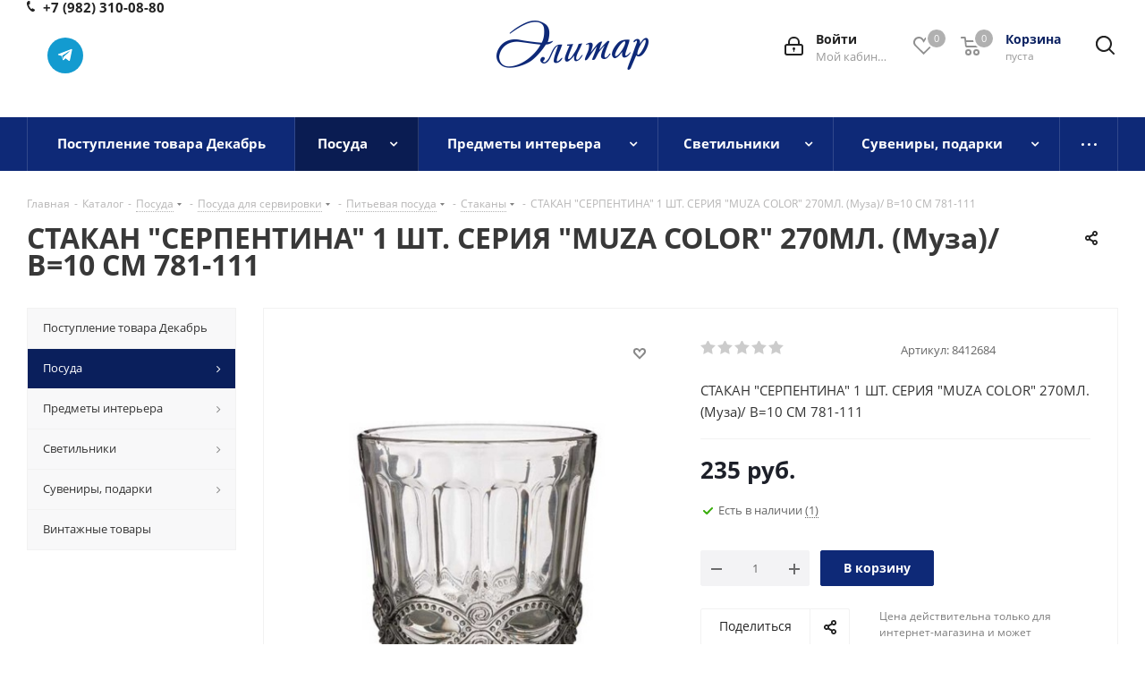

--- FILE ---
content_type: text/html; charset=UTF-8
request_url: https://posuda-74.ru/catalog/posuda/posuda_dlya_servirovki/pitevaya_posuda/stakany/24536/
body_size: 56767
content:
<!DOCTYPE html>
<html xmlns="http://www.w3.org/1999/xhtml" xml:lang="ru" lang="ru" >
<head>
	<title>СТАКАН &quot;СЕРПЕНТИНА&quot; 1 ШТ. СЕРИЯ &quot;MUZA COLOR&quot; 270МЛ. (Муза)/ В=10 СМ 781-111 купить в Челябинске</title>
	<meta name="viewport" content="initial-scale=1.0, width=device-width" />
	<meta name="HandheldFriendly" content="true" />
	<meta name="yes" content="yes" />
	<meta name="apple-mobile-web-app-status-bar-style" content="black" />
	<meta name="SKYPE_TOOLBAR" content="SKYPE_TOOLBAR_PARSER_COMPATIBLE" />
	<meta http-equiv="Content-Type" content="text/html; charset=UTF-8" />
<meta name="keywords" content="Стаканы   купить, интернет - магазин, Челябинск" />
<meta name="description" content="СТАКАН &amp;quot;СЕРПЕНТИНА&amp;quot; 1 ШТ. СЕРИЯ &amp;quot;MUZA COLOR&amp;quot; 270МЛ. (Муза)/ В=10 СМ 781-111  наличие, доставка" />
<script data-skip-moving="true">(function(w, d, n) {var cl = "bx-core";var ht = d.documentElement;var htc = ht ? ht.className : undefined;if (htc === undefined || htc.indexOf(cl) !== -1){return;}var ua = n.userAgent;if (/(iPad;)|(iPhone;)/i.test(ua)){cl += " bx-ios";}else if (/Windows/i.test(ua)){cl += ' bx-win';}else if (/Macintosh/i.test(ua)){cl += " bx-mac";}else if (/Linux/i.test(ua) && !/Android/i.test(ua)){cl += " bx-linux";}else if (/Android/i.test(ua)){cl += " bx-android";}cl += (/(ipad|iphone|android|mobile|touch)/i.test(ua) ? " bx-touch" : " bx-no-touch");cl += w.devicePixelRatio && w.devicePixelRatio >= 2? " bx-retina": " bx-no-retina";if (/AppleWebKit/.test(ua)){cl += " bx-chrome";}else if (/Opera/.test(ua)){cl += " bx-opera";}else if (/Firefox/.test(ua)){cl += " bx-firefox";}ht.className = htc ? htc + " " + cl : cl;})(window, document, navigator);</script>


<link href="https://fonts.googleapis.com/css?family=Open+Sans:300italic,400italic,600italic,700italic,800italic,400,300,500,600,700,800&subset=latin,cyrillic-ext"  rel="stylesheet" />
<link href="/bitrix/css/aspro.next/notice.min.css?16825867072906"  rel="stylesheet" />
<link href="/bitrix/js/ui/design-tokens/dist/ui.design-tokens.min.css?171681432623463"  rel="stylesheet" />
<link href="/bitrix/js/ui/fonts/opensans/ui.font.opensans.min.css?16647871952320"  rel="stylesheet" />
<link href="/bitrix/js/main/popup/dist/main.popup.bundle.min.css?175100785528056"  rel="stylesheet" />
<link href="/bitrix/cache/css/s1/aspro_next/page_e0b30e9c507416f76a83f016b968c89c/page_e0b30e9c507416f76a83f016b968c89c_v1.css?176786380336667"  rel="stylesheet" />
<link href="/bitrix/cache/css/s1/aspro_next/template_0ec09ff7ea6820a34d918793667e9c93/template_0ec09ff7ea6820a34d918793667e9c93_v1.css?17678638011141320"  data-template-style="true" rel="stylesheet" />




<script type="extension/settings" data-extension="currency.currency-core">{"region":"ru"}</script>



<link rel="shortcut icon" href="/favicon.jpg" type="image/jpeg" />
<link rel="apple-touch-icon" sizes="180x180" href="/include/apple-touch-icon.png" />
<style>html {--border-radius:8px;--theme-base-color:#0e2977;--theme-base-color-hue:225;--theme-base-color-saturation:79%;--theme-base-color-lightness:26%;--theme-base-opacity-color:#0e29771a;--theme-more-color:#0e2977;--theme-more-color-hue:225;--theme-more-color-saturation:79%;--theme-more-color-lightness:26%;--theme-lightness-hover-diff:6%;}</style>
<meta property="og:description" content="СТАКАН "СЕРПЕНТИНА" 1 ШТ. СЕРИЯ "MUZA COLOR" 270МЛ. (Муза)/ В=10 СМ 781-111" />
<meta property="og:image" content="https://posuda-74.ru/upload/iblock/b52/v183zw87u369rfwuamo2b7j5yds3wpxa.jpeg" />
<link rel="image_src" href="https://posuda-74.ru/upload/iblock/b52/v183zw87u369rfwuamo2b7j5yds3wpxa.jpeg"  />
<meta property="og:title" content="СТАКАН &quot;СЕРПЕНТИНА&quot; 1 ШТ. СЕРИЯ &quot;MUZA COLOR&quot; 270МЛ. (Муза)/ В=10 СМ 781-111 купить в Челябинске" />
<meta property="og:type" content="website" />
<meta property="og:url" content="https://posuda-74.ru/catalog/posuda/posuda_dlya_servirovki/pitevaya_posuda/stakany/24536/" />

<!--'start_frame_cache_TVwM3R'--><!-- Bitrix24.LiveChat external config -->
<!-- /Bitrix24.LiveChat external config -->
<!--'end_frame_cache_TVwM3R'-->



		</head>
<body class="site_s1 fill_bg_n " id="main">
	<div id="panel"></div>
	
	<!--'start_frame_cache_WIklcT'-->
<!--'end_frame_cache_WIklcT'-->		<!--'start_frame_cache_basketitems-component-block'-->	<div id="ajax_basket"></div>
<!--'end_frame_cache_basketitems-component-block'-->                
	<div class="wrapper1  header_bgcolored with_left_block  catalog_page basket_normal basket_fill_COLOR side_LEFT catalog_icons_N banner_auto with_fast_view mheader-v2 header-v7 regions_N fill_N footer-v1 front-vindex1 mfixed_Y mfixed_view_always title-v1 with_phones ce_cmp with_lazy store_LIST_AMOUNT">
		
		<div class="header_wrap visible-lg visible-md title-v1">
			<header id="header">
				<div class="header-v7 header-wrapper">
	<div class="logo_and_menu-row">
		<div class="logo-row">
			<div class="maxwidth-theme col-md-12">
				<div class="row">
					<div class="col-md-5">
						<div class="phone-block with_btn">
																						<div class="inner-table-block">
									<div class="visible-lg">
										
	<div class="phone phone--with-description">
		<i class="svg svg-phone"></i>
		<a class="phone-block__item-link" rel="nofollow" href="tel:+79823100880">
			+7 (982) 310-08-80		</a>
					<div class="dropdown scrollbar">
				<div class="wrap">
											<div class="phone-block__item">
							<a class="phone-block__item-inner phone-block__item-link" rel="nofollow" href="tel:+79823100880">
								<span class="phone-block__item-text">
									+7 (982) 310-08-80									
																			<span class="phone-block__item-description">
											менеджер										</span>
																	</span>

								<span class="phone-block__item-icon"><img class="iconset_icon iconset_icon--img" data-src src="/bitrix/images/aspro.next/iconset/header_phones/mts.svg" alt="" title="" style="max-width:16px;max-height:16px;" /></span>							</a>
						</div>
									</div>
			</div>
			</div>
										<div class="schedule">
											<i><b>
<p>
	 <div class="social-icons">
		<!-- noindex -->
	<ul>
													<li class="telegram">
				<a href="https://t.me/elitar_chel_74" target="_blank" rel="nofollow" title="Telegram">
					Telegram				</a>
			</li>
																										</ul>
	<!-- /noindex -->
</div></p>
 </b></i><br>
 <br>										</div>
									</div>
								</div>
																				</div>
					</div>
					<div class="logo-block col-lg-2 col-md-2 text-center">
						<div class="logo">
							<a href="/"><img src="/upload/CNext/9af/9af1fb03aeeaa7db21ec57eb07902482.png" alt="Элитар" title="Элитар" data-src="" /></a>						</div>
					</div>
					<div class="right-icons pull-right">
						<div class="pull-right show-fixed">
							<div class="wrap_icon">
								<button class="top-btn inline-search-show twosmallfont">
									<i class="svg inline  svg-inline-search big" aria-hidden="true" ><svg xmlns="http://www.w3.org/2000/svg" width="21" height="21" viewBox="0 0 21 21">
  <defs>
    <style>
      .sscls-1 {
        fill: #222;
        fill-rule: evenodd;
      }
    </style>
  </defs>
  <path data-name="Rounded Rectangle 106" class="sscls-1" d="M1590.71,131.709a1,1,0,0,1-1.42,0l-4.68-4.677a9.069,9.069,0,1,1,1.42-1.427l4.68,4.678A1,1,0,0,1,1590.71,131.709ZM1579,113a7,7,0,1,0,7,7A7,7,0,0,0,1579,113Z" transform="translate(-1570 -111)"/>
</svg>
</i>								</button>
							</div>
						</div>
						<div class="pull-right block-link">
							                    <!--'start_frame_cache_header-basket-with-compare-block1'-->                                                    <!-- noindex -->
                                            <span class="wrap_icon wrap_basket baskets basket_wrapper">
                                            <a rel="nofollow" class="basket-link delay  big " href="/basket/#delayed" title="Список отложенных товаров пуст">
                            <span class="js-basket-block">
                                <i class="svg inline  svg-inline-wish big" aria-hidden="true" ><svg xmlns="http://www.w3.org/2000/svg" width="22.969" height="21" viewBox="0 0 22.969 21">
  <defs>
    <style>
      .whcls-1 {
        fill: #222;
        fill-rule: evenodd;
      }
    </style>
  </defs>
  <path class="whcls-1" d="M21.028,10.68L11.721,20H11.339L2.081,10.79A6.19,6.19,0,0,1,6.178,0a6.118,6.118,0,0,1,5.383,3.259A6.081,6.081,0,0,1,23.032,6.147,6.142,6.142,0,0,1,21.028,10.68ZM19.861,9.172h0l-8.176,8.163H11.369L3.278,9.29l0.01-.009A4.276,4.276,0,0,1,6.277,1.986,4.2,4.2,0,0,1,9.632,3.676l0.012-.01,0.064,0.1c0.077,0.107.142,0.22,0.208,0.334l1.692,2.716,1.479-2.462a4.23,4.23,0,0,1,.39-0.65l0.036-.06L13.52,3.653a4.173,4.173,0,0,1,3.326-1.672A4.243,4.243,0,0,1,19.861,9.172ZM22,20h1v1H22V20Zm0,0h1v1H22V20Z" transform="translate(-0.031)"/>
</svg>
</i>                                <span class="title dark_link">Отложенные</span>
                                <span class="count">0</span>
                            </span>
                        </a>
                                            </span>
                                                                <span class="wrap_icon wrap_basket baskets basket_wrapper top_basket">
                                            <a rel="nofollow" class="basket-link basket has_prices  big " href="/basket/" title="Корзина пуста">
                            <span class="js-basket-block">
                                <i class="svg inline  svg-inline-basket big" aria-hidden="true" ><svg xmlns="http://www.w3.org/2000/svg" width="22" height="21" viewBox="0 0 22 21">
  <defs>
    <style>
      .ba_bb_cls-1 {
        fill: #222;
        fill-rule: evenodd;
      }
    </style>
  </defs>
  <path data-name="Ellipse 2 copy 6" class="ba_bb_cls-1" d="M1507,122l-0.99,1.009L1492,123l-1-1-1-9h-3a0.88,0.88,0,0,1-1-1,1.059,1.059,0,0,1,1.22-1h2.45c0.31,0,.63.006,0.63,0.006a1.272,1.272,0,0,1,1.4.917l0.41,3.077H1507l1,1v1ZM1492.24,117l0.43,3.995h12.69l0.82-4Zm2.27,7.989a3.5,3.5,0,1,1-3.5,3.5A3.495,3.495,0,0,1,1494.51,124.993Zm8.99,0a3.5,3.5,0,1,1-3.49,3.5A3.5,3.5,0,0,1,1503.5,124.993Zm-9,2.006a1.5,1.5,0,1,1-1.5,1.5A1.5,1.5,0,0,1,1494.5,127Zm9,0a1.5,1.5,0,1,1-1.5,1.5A1.5,1.5,0,0,1,1503.5,127Z" transform="translate(-1486 -111)"/>
</svg>
</i>                                                                    <span class="wrap">
                                                                <span class="title dark_link">Корзина<span class="count">0</span></span>
                                                                    <span class="prices">пуста</span>
                                    </span>
                                                                <span class="count">0</span>
                            </span>
                        </a>
                        <span class="basket_hover_block loading_block loading_block_content"></span>
                                            </span>
                                        <!-- /noindex -->
                            <!--'end_frame_cache_header-basket-with-compare-block1'-->        						</div>
						<div class="pull-right">
							<div class="wrap_icon wrap_cabinet">
								<!--'start_frame_cache_header-auth-block1'-->                    <!-- noindex --><a rel="nofollow" title="Мой кабинет" class="personal-link dark-color animate-load" data-event="jqm" data-param-type="auth" data-param-backurl="/catalog/posuda/posuda_dlya_servirovki/pitevaya_posuda/stakany/24536/" data-name="auth" href="/personal/"><i class="svg inline big svg-inline-cabinet" aria-hidden="true" title="Мой кабинет"><svg xmlns="http://www.w3.org/2000/svg" width="21" height="21" viewBox="0 0 21 21">
  <defs>
    <style>
      .loccls-1 {
        fill: #222;
        fill-rule: evenodd;
      }
    </style>
  </defs>
  <path data-name="Rounded Rectangle 110" class="loccls-1" d="M1433,132h-15a3,3,0,0,1-3-3v-7a3,3,0,0,1,3-3h1v-2a6,6,0,0,1,6-6h1a6,6,0,0,1,6,6v2h1a3,3,0,0,1,3,3v7A3,3,0,0,1,1433,132Zm-3-15a4,4,0,0,0-4-4h-1a4,4,0,0,0-4,4v2h9v-2Zm4,5a1,1,0,0,0-1-1h-15a1,1,0,0,0-1,1v7a1,1,0,0,0,1,1h15a1,1,0,0,0,1-1v-7Zm-8,3.9v1.6a0.5,0.5,0,1,1-1,0v-1.6A1.5,1.5,0,1,1,1426,125.9Z" transform="translate(-1415 -111)"/>
</svg>
</i><span class="wrap"><span class="name">Войти</span><span class="title">Мой кабинет</span></span></a><!-- /noindex -->                            <!--'end_frame_cache_header-auth-block1'-->							</div>
						</div>
					</div>
				</div>
			</div>
		</div>	</div>
	<div class="menu-row middle-block bgcolored">
		<div class="maxwidth-theme">
			<div class="row">
				<div class="col-md-12">
					<div class="menu-only">
						<nav class="mega-menu sliced">
										<div class="table-menu ">
		<table>
			<tr>
									
										<td class="menu-item unvisible    ">
						<div class="wrap">
							<a class="" href="/catalog/postuplenie_tovara_dekabr/">
								<div>
																		Поступление товара Декабрь									<div class="line-wrapper"><span class="line"></span></div>
								</div>
							</a>
													</div>
					</td>
									
										<td class="menu-item unvisible dropdown   active">
						<div class="wrap">
							<a class="dropdown-toggle" href="/catalog/posuda/">
								<div>
																		Посуда									<div class="line-wrapper"><span class="line"></span></div>
								</div>
							</a>
															<span class="tail"></span>
								<div class="dropdown-menu ">
									
										<div class="customScrollbar scrollbar">
											<ul class="menu-wrapper " >
																																																			<li class="dropdown-submenu    parent-items">
																																			<a href="/catalog/posuda/posuda_dlya_prigotovleniya/" title="Посуда для приготовления"><span class="name">Посуда для приготовления</span><span class="arrow"><i></i></span></a>
															<ul class="dropdown-menu toggle_menu">
																	<li class="menu-item   ">
							<a href="/catalog/posuda/posuda_dlya_prigotovleniya/kastryuli_kovshi_nabory_posudy/" title="Кастрюли,ковши,наборы посуды"><span class="name">Кастрюли,ковши,наборы посуды</span></a>
													</li>
																	<li class="menu-item   ">
							<a href="/catalog/posuda/posuda_dlya_prigotovleniya/posuda_dlya_zapekaniya/" title="Посуда для запекания"><span class="name">Посуда для запекания</span></a>
													</li>
																	<li class="menu-item   ">
							<a href="/catalog/posuda/posuda_dlya_prigotovleniya/skovorody_soteyniki/" title="Сковороды,сотейники"><span class="name">Сковороды,сотейники</span></a>
													</li>
																	<li class="menu-item   ">
							<a href="/catalog/posuda/posuda_dlya_prigotovleniya/turki/" title="Турки"><span class="name">Турки</span></a>
													</li>
																	<li class="menu-item   ">
							<a href="/catalog/posuda/posuda_dlya_prigotovleniya/chayniki_dlya_kipyacheniya/" title="Чайники для кипячения"><span class="name">Чайники для кипячения</span></a>
													</li>
														</ul>
																																														</li>
																																																			<li class="dropdown-submenu  active  parent-items">
																																			<a href="/catalog/posuda/posuda_dlya_servirovki/" title="Посуда для сервировки"><span class="name">Посуда для сервировки</span><span class="arrow"><i></i></span></a>
															<ul class="dropdown-menu toggle_menu">
																	<li class="menu-item   ">
							<a href="/catalog/posuda/posuda_dlya_servirovki/detskie_nabory_posudy/" title="Детские наборы посуды"><span class="name">Детские наборы посуды</span></a>
													</li>
																	<li class="menu-item   ">
							<a href="/catalog/posuda/posuda_dlya_servirovki/kofeynye_servizy_nabory/" title="Кофейные сервизы, наборы"><span class="name">Кофейные сервизы, наборы</span></a>
													</li>
																	<li class="menu-item   active">
							<a href="/catalog/posuda/posuda_dlya_servirovki/pitevaya_posuda/" title="Питьевая посуда"><span class="name">Питьевая посуда</span></a>
													</li>
																	<li class="menu-item   ">
							<a href="/catalog/posuda/posuda_dlya_servirovki/podnosy_/" title="Подносы "><span class="name">Подносы </span></a>
													</li>
																	<li class="menu-item   ">
							<a href="/catalog/posuda/posuda_dlya_servirovki/predmety_servirovki/" title="Предметы сервировки"><span class="name">Предметы сервировки</span></a>
													</li>
																	<li class="menu-item   ">
							<a href="/catalog/posuda/posuda_dlya_servirovki/stolovye_pribory/" title="Столовые приборы"><span class="name">Столовые приборы</span></a>
													</li>
																	<li class="menu-item   ">
							<a href="/catalog/posuda/posuda_dlya_servirovki/stolovye_servizy_nabory/" title="Столовые сервизы, наборы"><span class="name">Столовые сервизы, наборы</span></a>
													</li>
																	<li class="menu-item   ">
							<a href="/catalog/posuda/posuda_dlya_servirovki/chaynye_servizy_nabory/" title="Чайные сервизы,наборы"><span class="name">Чайные сервизы,наборы</span></a>
													</li>
														</ul>
																																														</li>
																							</ul>
										</div>

									
								</div>
													</div>
					</td>
									
										<td class="menu-item unvisible dropdown   ">
						<div class="wrap">
							<a class="dropdown-toggle" href="/catalog/predmety_interera/">
								<div>
																		Предметы интерьера									<div class="line-wrapper"><span class="line"></span></div>
								</div>
							</a>
															<span class="tail"></span>
								<div class="dropdown-menu ">
									
										<div class="customScrollbar scrollbar">
											<ul class="menu-wrapper " >
																																																			<li class="    parent-items">
																																			<a href="/catalog/predmety_interera/banketki_skami/" title="Банкетки, скамьи"><span class="name">Банкетки, скамьи</span></a>
																																														</li>
																																																			<li class="dropdown-submenu    parent-items">
																																			<a href="/catalog/predmety_interera/vazy_kuvshiny_chashi/" title="Вазы, кувшины, чаши"><span class="name">Вазы, кувшины, чаши</span><span class="arrow"><i></i></span></a>
															<ul class="dropdown-menu toggle_menu">
																	<li class="menu-item   ">
							<a href="/catalog/predmety_interera/vazy_kuvshiny_chashi/vazy_dekorativnye/" title="Вазы декоративные"><span class="name">Вазы декоративные</span></a>
													</li>
																	<li class="menu-item   ">
							<a href="/catalog/predmety_interera/vazy_kuvshiny_chashi/vazy_dlya_tsvetov/" title="Вазы для цветов"><span class="name">Вазы для цветов</span></a>
													</li>
																	<li class="menu-item   ">
							<a href="/catalog/predmety_interera/vazy_kuvshiny_chashi/kuvshiny_dekorativnye/" title="Кувшины декоративные"><span class="name">Кувшины декоративные</span></a>
													</li>
																	<li class="menu-item   ">
							<a href="/catalog/predmety_interera/vazy_kuvshiny_chashi/chashi_dekorativnye/" title="Чаши декоративные"><span class="name">Чаши декоративные</span></a>
													</li>
														</ul>
																																														</li>
																																																			<li class="    parent-items">
																																			<a href="/catalog/predmety_interera/veshalka/" title="Вешалка"><span class="name">Вешалка</span></a>
																																														</li>
																																																			<li class="    parent-items">
																																			<a href="/catalog/predmety_interera/zerkala/" title="Зеркала"><span class="name">Зеркала</span></a>
																																														</li>
																																																			<li class="    parent-items">
																																			<a href="/catalog/predmety_interera/zontnitsy/" title="Зонтницы"><span class="name">Зонтницы</span></a>
																																														</li>
																																																			<li class="    parent-items">
																																			<a href="/catalog/predmety_interera/kartiny_panno/" title="Картины, панно"><span class="name">Картины, панно</span></a>
																																														</li>
																																																			<li class="    parent-items">
																																			<a href="/catalog/predmety_interera/kashpo/" title="Кашпо"><span class="name">Кашпо</span></a>
																																														</li>
																																																			<li class="    parent-items">
																																			<a href="/catalog/predmety_interera/klyuchnitsy/" title="Ключницы"><span class="name">Ключницы</span></a>
																																														</li>
																																																			<li class="    parent-items">
																																			<a href="/catalog/predmety_interera/kolonny/" title="Колонны"><span class="name">Колонны</span></a>
																																														</li>
																																																			<li class="    parent-items">
																																			<a href="/catalog/predmety_interera/komody_tumby_obuvnitsy/" title="Комоды, тумбы, обувницы"><span class="name">Комоды, тумбы, обувницы</span></a>
																																														</li>
																																																			<li class="    parent-items">
																																			<a href="/catalog/predmety_interera/konsoli/" title="Консоли"><span class="name">Консоли</span></a>
																																														</li>
																																																			<li class="    parent-items">
																																			<a href="/catalog/predmety_interera/pepelnitsy/" title="Пепельницы"><span class="name">Пепельницы</span></a>
																																														</li>
																																																			<li class="    parent-items">
																																			<a href="/catalog/predmety_interera/podsvechniki_kandelyabry/" title="Подсвечники, канделябры"><span class="name">Подсвечники, канделябры</span></a>
																																														</li>
																																																			<li class="    parent-items">
																																			<a href="/catalog/predmety_interera/podstavki_dekorativnye/" title="Подставки декоративные"><span class="name">Подставки декоративные</span></a>
																																														</li>
																																																			<li class="    parent-items">
																																			<a href="/catalog/predmety_interera/svechi/" title="Свечи"><span class="name">Свечи</span></a>
																																														</li>
																																																			<li class="    parent-items">
																																			<a href="/catalog/predmety_interera/stoly_zhurnalnye/" title="Столы журнальные"><span class="name">Столы журнальные</span></a>
																																														</li>
																																																			<li class="    parent-items">
																																			<a href="/catalog/predmety_interera/tarelka_dekorativnaya_nastennaya/" title="Тарелка декоративная ( настенная)"><span class="name">Тарелка декоративная ( настенная)</span></a>
																																														</li>
																																																			<li class="    parent-items">
																																			<a href="/catalog/predmety_interera/tekstil_skaterti_salfetki_polotentsa/" title="Текстиль (скатерти, салфетки, полотенца)"><span class="name">Текстиль (скатерти, салфетки, полотенца)</span></a>
																																														</li>
																																																			<li class="    parent-items">
																																			<a href="/catalog/predmety_interera/tsvety_dekorativnye/" title="Цветы декоративные"><span class="name">Цветы декоративные</span></a>
																																														</li>
																																																			<li class="    parent-items">
																																			<a href="/catalog/predmety_interera/chasy/" title="Часы"><span class="name">Часы</span></a>
																																														</li>
																							</ul>
										</div>

									
								</div>
													</div>
					</td>
									
										<td class="menu-item unvisible dropdown   ">
						<div class="wrap">
							<a class="dropdown-toggle" href="/catalog/svetilniki/">
								<div>
																		Светильники									<div class="line-wrapper"><span class="line"></span></div>
								</div>
							</a>
															<span class="tail"></span>
								<div class="dropdown-menu ">
									
										<div class="customScrollbar scrollbar">
											<ul class="menu-wrapper " >
																																																			<li class="    parent-items">
																																			<a href="/catalog/svetilniki/bra/" title="Бра"><span class="name">Бра</span></a>
																																														</li>
																																																			<li class="    parent-items">
																																			<a href="/catalog/svetilniki/lampa_kerosinovaya/" title="Лампа керосиновая"><span class="name">Лампа керосиновая</span></a>
																																														</li>
																																																			<li class="    parent-items">
																																			<a href="/catalog/svetilniki/lampochki/" title="Лампочки"><span class="name">Лампочки</span></a>
																																														</li>
																																																			<li class="    parent-items">
																																			<a href="/catalog/svetilniki/lyustry/" title="Люстры"><span class="name">Люстры</span></a>
																																														</li>
																																																			<li class="    parent-items">
																																			<a href="/catalog/svetilniki/nastolnaya_lampa/" title="Настольная лампа"><span class="name">Настольная лампа</span></a>
																																														</li>
																																																			<li class="    parent-items">
																																			<a href="/catalog/svetilniki/sredstvo_dlya_chistki_khrustalya/" title="Средство для чистки хрусталя"><span class="name">Средство для чистки хрусталя</span></a>
																																														</li>
																																																			<li class="    parent-items">
																																			<a href="/catalog/svetilniki/torsher/" title="Торшер"><span class="name">Торшер</span></a>
																																														</li>
																																																			<li class="    parent-items">
																																			<a href="/catalog/svetilniki/nochnik/" title="Ночник"><span class="name">Ночник</span></a>
																																														</li>
																																																			<li class="    parent-items">
																																			<a href="/catalog/svetilniki/tochechnyy_svetilnik/" title="Точечный светильник"><span class="name">Точечный светильник</span></a>
																																														</li>
																																																			<li class="    parent-items">
																																			<a href="/catalog/svetilniki/ulichnye_svetilniki/" title="Уличные светильники"><span class="name">Уличные светильники</span></a>
																																														</li>
																							</ul>
										</div>

									
								</div>
													</div>
					</td>
									
										<td class="menu-item unvisible dropdown   ">
						<div class="wrap">
							<a class="dropdown-toggle" href="/catalog/suveniry_podarki/">
								<div>
																		Сувениры, подарки									<div class="line-wrapper"><span class="line"></span></div>
								</div>
							</a>
															<span class="tail"></span>
								<div class="dropdown-menu ">
									
										<div class="customScrollbar scrollbar">
											<ul class="menu-wrapper " >
																																																			<li class="    parent-items">
																																			<a href="/catalog/suveniry_podarki/brelki/" title="Брелки"><span class="name">Брелки</span></a>
																																														</li>
																																																			<li class="    parent-items">
																																			<a href="/catalog/suveniry_podarki/vse_dlya_svadby/" title="Все для свадьбы"><span class="name">Все для свадьбы</span></a>
																																														</li>
																																																			<li class="    parent-items">
																																			<a href="/catalog/suveniry_podarki/zerkaltsa/" title="Зеркальца"><span class="name">Зеркальца</span></a>
																																														</li>
																																																			<li class="    parent-items">
																																			<a href="/catalog/suveniry_podarki/kopilki/" title="Копилки"><span class="name">Копилки</span></a>
																																														</li>
																																																			<li class="    parent-items">
																																			<a href="/catalog/suveniry_podarki/kukly/" title="Куклы"><span class="name">Куклы</span></a>
																																														</li>
																																																			<li class="    parent-items">
																																			<a href="/catalog/suveniry_podarki/lupa/" title="Лупа"><span class="name">Лупа</span></a>
																																														</li>
																																																			<li class="    parent-items">
																																			<a href="/catalog/suveniry_podarki/magnity/" title="Магниты"><span class="name">Магниты</span></a>
																																														</li>
																																																			<li class="    parent-items">
																																			<a href="/catalog/suveniry_podarki/pakety_i_podarochnye_korobki/" title="Пакеты и подарочные коробки"><span class="name">Пакеты и подарочные коробки</span></a>
																																														</li>
																																																			<li class="    parent-items">
																																			<a href="/catalog/suveniry_podarki/religioznye_panno/" title="Религиозные панно"><span class="name">Религиозные панно</span></a>
																																														</li>
																																																			<li class="    parent-items">
																																			<a href="/catalog/suveniry_podarki/prochee/" title="прочее"><span class="name">прочее</span></a>
																																														</li>
																																																			<li class="dropdown-submenu    parent-items">
																																			<a href="/catalog/suveniry_podarki/statuetki_figurki/" title="Статуэтки, фигурки"><span class="name">Статуэтки, фигурки</span><span class="arrow"><i></i></span></a>
															<ul class="dropdown-menu toggle_menu">
																	<li class="menu-item   ">
							<a href="/catalog/suveniry_podarki/statuetki_figurki/zolotye_figurki/" title="Золотые фигурки"><span class="name">Золотые фигурки</span></a>
													</li>
																	<li class="menu-item   ">
							<a href="/catalog/suveniry_podarki/statuetki_figurki/figurki/" title="Фигурки"><span class="name">Фигурки</span></a>
													</li>
																	<li class="menu-item   ">
							<a href="/catalog/suveniry_podarki/statuetki_figurki/statuetki_angelov/" title="Статуэтки ангелов"><span class="name">Статуэтки ангелов</span></a>
													</li>
																	<li class="menu-item   ">
							<a href="/catalog/suveniry_podarki/statuetki_figurki/statuetki_zhivotnykh/" title="Статуэтки животных"><span class="name">Статуэтки животных</span></a>
													</li>
																	<li class="menu-item   ">
							<a href="/catalog/suveniry_podarki/statuetki_figurki/statuetki_lyudey_klounov_gnomov/" title="Статуэтки людей, клоунов, гномов"><span class="name">Статуэтки людей, клоунов, гномов</span></a>
													</li>
																	<li class="menu-item   ">
							<a href="/catalog/suveniry_podarki/statuetki_figurki/suveniry_iz_latuni_indiya/" title="Сувениры из латуни (Индия)"><span class="name">Сувениры из латуни (Индия)</span></a>
													</li>
																	<li class="menu-item   ">
							<a href="/catalog/suveniry_podarki/statuetki_figurki/khrustalnye_steklyannye_figurki/" title="Хрустальные (стеклянные) фигурки"><span class="name">Хрустальные (стеклянные) фигурки</span></a>
													</li>
														</ul>
																																														</li>
																																																			<li class="    parent-items">
																																			<a href="/catalog/suveniry_podarki/podarochnye_nabory/" title="Подарочные наборы"><span class="name">Подарочные наборы</span></a>
																																														</li>
																																																			<li class="    parent-items">
																																			<a href="/catalog/suveniry_podarki/fotoramki_fotoalbomy/" title="Фоторамки, фотоальбомы"><span class="name">Фоторамки, фотоальбомы</span></a>
																																														</li>
																																																			<li class="    parent-items">
																																			<a href="/catalog/suveniry_podarki/shkatulki/" title="Шкатулки"><span class="name">Шкатулки</span></a>
																																														</li>
																							</ul>
										</div>

									
								</div>
													</div>
					</td>
									
										<td class="menu-item unvisible    ">
						<div class="wrap">
							<a class="" href="/catalog/vintazhnye_tovary/">
								<div>
																		Винтажные товары									<div class="line-wrapper"><span class="line"></span></div>
								</div>
							</a>
													</div>
					</td>
				
				<td class="menu-item dropdown js-dropdown nosave unvisible">
					<div class="wrap">
						<a class="dropdown-toggle more-items" href="#">
							<span>Ещё</span>
						</a>
						<span class="tail"></span>
						<ul class="dropdown-menu"></ul>
					</div>
				</td>

			</tr>
		</table>
	</div>
						</nav>
					</div>
				</div>
			</div>
		</div>
	</div>
	<div class="line-row visible-xs"></div>
</div>			</header>
		</div>

					<div id="headerfixed">
				<div class="maxwidth-theme">
	<div class="logo-row v2 row margin0 menu-row">
		<div class="inner-table-block nopadding logo-block">
			<div class="logo">
				<a href="/"><img src="/upload/CNext/6b3/amlqycm3m491tqh1rqqrfcvqwkjctd15.jpg" alt="Элитар" title="Элитар" data-src="" /></a>			</div>
		</div>
		<div class="inner-table-block menu-block">
			<div class="navs table-menu js-nav">
								<nav class="mega-menu sliced">
					<!-- noindex -->
							<div class="table-menu ">
		<table>
			<tr>
									
										<td class="menu-item unvisible    ">
						<div class="wrap">
							<a class="" href="/catalog/postuplenie_tovara_dekabr/">
								<div>
																		Поступление товара Декабрь									<div class="line-wrapper"><span class="line"></span></div>
								</div>
							</a>
													</div>
					</td>
									
										<td class="menu-item unvisible dropdown   active">
						<div class="wrap">
							<a class="dropdown-toggle" href="/catalog/posuda/">
								<div>
																		Посуда									<div class="line-wrapper"><span class="line"></span></div>
								</div>
							</a>
															<span class="tail"></span>
								<div class="dropdown-menu ">
									
										<div class="customScrollbar scrollbar">
											<ul class="menu-wrapper " >
																																																			<li class="dropdown-submenu    parent-items">
																																			<a href="/catalog/posuda/posuda_dlya_prigotovleniya/" title="Посуда для приготовления"><span class="name">Посуда для приготовления</span><span class="arrow"><i></i></span></a>
															<ul class="dropdown-menu toggle_menu">
																	<li class="menu-item   ">
							<a href="/catalog/posuda/posuda_dlya_prigotovleniya/kastryuli_kovshi_nabory_posudy/" title="Кастрюли,ковши,наборы посуды"><span class="name">Кастрюли,ковши,наборы посуды</span></a>
													</li>
																	<li class="menu-item   ">
							<a href="/catalog/posuda/posuda_dlya_prigotovleniya/posuda_dlya_zapekaniya/" title="Посуда для запекания"><span class="name">Посуда для запекания</span></a>
													</li>
																	<li class="menu-item   ">
							<a href="/catalog/posuda/posuda_dlya_prigotovleniya/skovorody_soteyniki/" title="Сковороды,сотейники"><span class="name">Сковороды,сотейники</span></a>
													</li>
																	<li class="menu-item   ">
							<a href="/catalog/posuda/posuda_dlya_prigotovleniya/turki/" title="Турки"><span class="name">Турки</span></a>
													</li>
																	<li class="menu-item   ">
							<a href="/catalog/posuda/posuda_dlya_prigotovleniya/chayniki_dlya_kipyacheniya/" title="Чайники для кипячения"><span class="name">Чайники для кипячения</span></a>
													</li>
														</ul>
																																														</li>
																																																			<li class="dropdown-submenu  active  parent-items">
																																			<a href="/catalog/posuda/posuda_dlya_servirovki/" title="Посуда для сервировки"><span class="name">Посуда для сервировки</span><span class="arrow"><i></i></span></a>
															<ul class="dropdown-menu toggle_menu">
																	<li class="menu-item   ">
							<a href="/catalog/posuda/posuda_dlya_servirovki/detskie_nabory_posudy/" title="Детские наборы посуды"><span class="name">Детские наборы посуды</span></a>
													</li>
																	<li class="menu-item   ">
							<a href="/catalog/posuda/posuda_dlya_servirovki/kofeynye_servizy_nabory/" title="Кофейные сервизы, наборы"><span class="name">Кофейные сервизы, наборы</span></a>
													</li>
																	<li class="menu-item   active">
							<a href="/catalog/posuda/posuda_dlya_servirovki/pitevaya_posuda/" title="Питьевая посуда"><span class="name">Питьевая посуда</span></a>
													</li>
																	<li class="menu-item   ">
							<a href="/catalog/posuda/posuda_dlya_servirovki/podnosy_/" title="Подносы "><span class="name">Подносы </span></a>
													</li>
																	<li class="menu-item   ">
							<a href="/catalog/posuda/posuda_dlya_servirovki/predmety_servirovki/" title="Предметы сервировки"><span class="name">Предметы сервировки</span></a>
													</li>
																	<li class="menu-item   ">
							<a href="/catalog/posuda/posuda_dlya_servirovki/stolovye_pribory/" title="Столовые приборы"><span class="name">Столовые приборы</span></a>
													</li>
																	<li class="menu-item   ">
							<a href="/catalog/posuda/posuda_dlya_servirovki/stolovye_servizy_nabory/" title="Столовые сервизы, наборы"><span class="name">Столовые сервизы, наборы</span></a>
													</li>
																	<li class="menu-item   ">
							<a href="/catalog/posuda/posuda_dlya_servirovki/chaynye_servizy_nabory/" title="Чайные сервизы,наборы"><span class="name">Чайные сервизы,наборы</span></a>
													</li>
														</ul>
																																														</li>
																							</ul>
										</div>

									
								</div>
													</div>
					</td>
									
										<td class="menu-item unvisible dropdown   ">
						<div class="wrap">
							<a class="dropdown-toggle" href="/catalog/predmety_interera/">
								<div>
																		Предметы интерьера									<div class="line-wrapper"><span class="line"></span></div>
								</div>
							</a>
															<span class="tail"></span>
								<div class="dropdown-menu ">
									
										<div class="customScrollbar scrollbar">
											<ul class="menu-wrapper " >
																																																			<li class="    parent-items">
																																			<a href="/catalog/predmety_interera/banketki_skami/" title="Банкетки, скамьи"><span class="name">Банкетки, скамьи</span></a>
																																														</li>
																																																			<li class="dropdown-submenu    parent-items">
																																			<a href="/catalog/predmety_interera/vazy_kuvshiny_chashi/" title="Вазы, кувшины, чаши"><span class="name">Вазы, кувшины, чаши</span><span class="arrow"><i></i></span></a>
															<ul class="dropdown-menu toggle_menu">
																	<li class="menu-item   ">
							<a href="/catalog/predmety_interera/vazy_kuvshiny_chashi/vazy_dekorativnye/" title="Вазы декоративные"><span class="name">Вазы декоративные</span></a>
													</li>
																	<li class="menu-item   ">
							<a href="/catalog/predmety_interera/vazy_kuvshiny_chashi/vazy_dlya_tsvetov/" title="Вазы для цветов"><span class="name">Вазы для цветов</span></a>
													</li>
																	<li class="menu-item   ">
							<a href="/catalog/predmety_interera/vazy_kuvshiny_chashi/kuvshiny_dekorativnye/" title="Кувшины декоративные"><span class="name">Кувшины декоративные</span></a>
													</li>
																	<li class="menu-item   ">
							<a href="/catalog/predmety_interera/vazy_kuvshiny_chashi/chashi_dekorativnye/" title="Чаши декоративные"><span class="name">Чаши декоративные</span></a>
													</li>
														</ul>
																																														</li>
																																																			<li class="    parent-items">
																																			<a href="/catalog/predmety_interera/veshalka/" title="Вешалка"><span class="name">Вешалка</span></a>
																																														</li>
																																																			<li class="    parent-items">
																																			<a href="/catalog/predmety_interera/zerkala/" title="Зеркала"><span class="name">Зеркала</span></a>
																																														</li>
																																																			<li class="    parent-items">
																																			<a href="/catalog/predmety_interera/zontnitsy/" title="Зонтницы"><span class="name">Зонтницы</span></a>
																																														</li>
																																																			<li class="    parent-items">
																																			<a href="/catalog/predmety_interera/kartiny_panno/" title="Картины, панно"><span class="name">Картины, панно</span></a>
																																														</li>
																																																			<li class="    parent-items">
																																			<a href="/catalog/predmety_interera/kashpo/" title="Кашпо"><span class="name">Кашпо</span></a>
																																														</li>
																																																			<li class="    parent-items">
																																			<a href="/catalog/predmety_interera/klyuchnitsy/" title="Ключницы"><span class="name">Ключницы</span></a>
																																														</li>
																																																			<li class="    parent-items">
																																			<a href="/catalog/predmety_interera/kolonny/" title="Колонны"><span class="name">Колонны</span></a>
																																														</li>
																																																			<li class="    parent-items">
																																			<a href="/catalog/predmety_interera/komody_tumby_obuvnitsy/" title="Комоды, тумбы, обувницы"><span class="name">Комоды, тумбы, обувницы</span></a>
																																														</li>
																																																			<li class="    parent-items">
																																			<a href="/catalog/predmety_interera/konsoli/" title="Консоли"><span class="name">Консоли</span></a>
																																														</li>
																																																			<li class="    parent-items">
																																			<a href="/catalog/predmety_interera/pepelnitsy/" title="Пепельницы"><span class="name">Пепельницы</span></a>
																																														</li>
																																																			<li class="    parent-items">
																																			<a href="/catalog/predmety_interera/podsvechniki_kandelyabry/" title="Подсвечники, канделябры"><span class="name">Подсвечники, канделябры</span></a>
																																														</li>
																																																			<li class="    parent-items">
																																			<a href="/catalog/predmety_interera/podstavki_dekorativnye/" title="Подставки декоративные"><span class="name">Подставки декоративные</span></a>
																																														</li>
																																																			<li class="    parent-items">
																																			<a href="/catalog/predmety_interera/svechi/" title="Свечи"><span class="name">Свечи</span></a>
																																														</li>
																																																			<li class="    parent-items">
																																			<a href="/catalog/predmety_interera/stoly_zhurnalnye/" title="Столы журнальные"><span class="name">Столы журнальные</span></a>
																																														</li>
																																																			<li class="    parent-items">
																																			<a href="/catalog/predmety_interera/tarelka_dekorativnaya_nastennaya/" title="Тарелка декоративная ( настенная)"><span class="name">Тарелка декоративная ( настенная)</span></a>
																																														</li>
																																																			<li class="    parent-items">
																																			<a href="/catalog/predmety_interera/tekstil_skaterti_salfetki_polotentsa/" title="Текстиль (скатерти, салфетки, полотенца)"><span class="name">Текстиль (скатерти, салфетки, полотенца)</span></a>
																																														</li>
																																																			<li class="    parent-items">
																																			<a href="/catalog/predmety_interera/tsvety_dekorativnye/" title="Цветы декоративные"><span class="name">Цветы декоративные</span></a>
																																														</li>
																																																			<li class="    parent-items">
																																			<a href="/catalog/predmety_interera/chasy/" title="Часы"><span class="name">Часы</span></a>
																																														</li>
																							</ul>
										</div>

									
								</div>
													</div>
					</td>
									
										<td class="menu-item unvisible dropdown   ">
						<div class="wrap">
							<a class="dropdown-toggle" href="/catalog/svetilniki/">
								<div>
																		Светильники									<div class="line-wrapper"><span class="line"></span></div>
								</div>
							</a>
															<span class="tail"></span>
								<div class="dropdown-menu ">
									
										<div class="customScrollbar scrollbar">
											<ul class="menu-wrapper " >
																																																			<li class="    parent-items">
																																			<a href="/catalog/svetilniki/bra/" title="Бра"><span class="name">Бра</span></a>
																																														</li>
																																																			<li class="    parent-items">
																																			<a href="/catalog/svetilniki/lampa_kerosinovaya/" title="Лампа керосиновая"><span class="name">Лампа керосиновая</span></a>
																																														</li>
																																																			<li class="    parent-items">
																																			<a href="/catalog/svetilniki/lampochki/" title="Лампочки"><span class="name">Лампочки</span></a>
																																														</li>
																																																			<li class="    parent-items">
																																			<a href="/catalog/svetilniki/lyustry/" title="Люстры"><span class="name">Люстры</span></a>
																																														</li>
																																																			<li class="    parent-items">
																																			<a href="/catalog/svetilniki/nastolnaya_lampa/" title="Настольная лампа"><span class="name">Настольная лампа</span></a>
																																														</li>
																																																			<li class="    parent-items">
																																			<a href="/catalog/svetilniki/sredstvo_dlya_chistki_khrustalya/" title="Средство для чистки хрусталя"><span class="name">Средство для чистки хрусталя</span></a>
																																														</li>
																																																			<li class="    parent-items">
																																			<a href="/catalog/svetilniki/torsher/" title="Торшер"><span class="name">Торшер</span></a>
																																														</li>
																																																			<li class="    parent-items">
																																			<a href="/catalog/svetilniki/nochnik/" title="Ночник"><span class="name">Ночник</span></a>
																																														</li>
																																																			<li class="    parent-items">
																																			<a href="/catalog/svetilniki/tochechnyy_svetilnik/" title="Точечный светильник"><span class="name">Точечный светильник</span></a>
																																														</li>
																																																			<li class="    parent-items">
																																			<a href="/catalog/svetilniki/ulichnye_svetilniki/" title="Уличные светильники"><span class="name">Уличные светильники</span></a>
																																														</li>
																							</ul>
										</div>

									
								</div>
													</div>
					</td>
									
										<td class="menu-item unvisible dropdown   ">
						<div class="wrap">
							<a class="dropdown-toggle" href="/catalog/suveniry_podarki/">
								<div>
																		Сувениры, подарки									<div class="line-wrapper"><span class="line"></span></div>
								</div>
							</a>
															<span class="tail"></span>
								<div class="dropdown-menu ">
									
										<div class="customScrollbar scrollbar">
											<ul class="menu-wrapper " >
																																																			<li class="    parent-items">
																																			<a href="/catalog/suveniry_podarki/brelki/" title="Брелки"><span class="name">Брелки</span></a>
																																														</li>
																																																			<li class="    parent-items">
																																			<a href="/catalog/suveniry_podarki/vse_dlya_svadby/" title="Все для свадьбы"><span class="name">Все для свадьбы</span></a>
																																														</li>
																																																			<li class="    parent-items">
																																			<a href="/catalog/suveniry_podarki/zerkaltsa/" title="Зеркальца"><span class="name">Зеркальца</span></a>
																																														</li>
																																																			<li class="    parent-items">
																																			<a href="/catalog/suveniry_podarki/kopilki/" title="Копилки"><span class="name">Копилки</span></a>
																																														</li>
																																																			<li class="    parent-items">
																																			<a href="/catalog/suveniry_podarki/kukly/" title="Куклы"><span class="name">Куклы</span></a>
																																														</li>
																																																			<li class="    parent-items">
																																			<a href="/catalog/suveniry_podarki/lupa/" title="Лупа"><span class="name">Лупа</span></a>
																																														</li>
																																																			<li class="    parent-items">
																																			<a href="/catalog/suveniry_podarki/magnity/" title="Магниты"><span class="name">Магниты</span></a>
																																														</li>
																																																			<li class="    parent-items">
																																			<a href="/catalog/suveniry_podarki/pakety_i_podarochnye_korobki/" title="Пакеты и подарочные коробки"><span class="name">Пакеты и подарочные коробки</span></a>
																																														</li>
																																																			<li class="    parent-items">
																																			<a href="/catalog/suveniry_podarki/religioznye_panno/" title="Религиозные панно"><span class="name">Религиозные панно</span></a>
																																														</li>
																																																			<li class="    parent-items">
																																			<a href="/catalog/suveniry_podarki/prochee/" title="прочее"><span class="name">прочее</span></a>
																																														</li>
																																																			<li class="dropdown-submenu    parent-items">
																																			<a href="/catalog/suveniry_podarki/statuetki_figurki/" title="Статуэтки, фигурки"><span class="name">Статуэтки, фигурки</span><span class="arrow"><i></i></span></a>
															<ul class="dropdown-menu toggle_menu">
																	<li class="menu-item   ">
							<a href="/catalog/suveniry_podarki/statuetki_figurki/zolotye_figurki/" title="Золотые фигурки"><span class="name">Золотые фигурки</span></a>
													</li>
																	<li class="menu-item   ">
							<a href="/catalog/suveniry_podarki/statuetki_figurki/figurki/" title="Фигурки"><span class="name">Фигурки</span></a>
													</li>
																	<li class="menu-item   ">
							<a href="/catalog/suveniry_podarki/statuetki_figurki/statuetki_angelov/" title="Статуэтки ангелов"><span class="name">Статуэтки ангелов</span></a>
													</li>
																	<li class="menu-item   ">
							<a href="/catalog/suveniry_podarki/statuetki_figurki/statuetki_zhivotnykh/" title="Статуэтки животных"><span class="name">Статуэтки животных</span></a>
													</li>
																	<li class="menu-item   ">
							<a href="/catalog/suveniry_podarki/statuetki_figurki/statuetki_lyudey_klounov_gnomov/" title="Статуэтки людей, клоунов, гномов"><span class="name">Статуэтки людей, клоунов, гномов</span></a>
													</li>
																	<li class="menu-item   ">
							<a href="/catalog/suveniry_podarki/statuetki_figurki/suveniry_iz_latuni_indiya/" title="Сувениры из латуни (Индия)"><span class="name">Сувениры из латуни (Индия)</span></a>
													</li>
																	<li class="menu-item   ">
							<a href="/catalog/suveniry_podarki/statuetki_figurki/khrustalnye_steklyannye_figurki/" title="Хрустальные (стеклянные) фигурки"><span class="name">Хрустальные (стеклянные) фигурки</span></a>
													</li>
														</ul>
																																														</li>
																																																			<li class="    parent-items">
																																			<a href="/catalog/suveniry_podarki/podarochnye_nabory/" title="Подарочные наборы"><span class="name">Подарочные наборы</span></a>
																																														</li>
																																																			<li class="    parent-items">
																																			<a href="/catalog/suveniry_podarki/fotoramki_fotoalbomy/" title="Фоторамки, фотоальбомы"><span class="name">Фоторамки, фотоальбомы</span></a>
																																														</li>
																																																			<li class="    parent-items">
																																			<a href="/catalog/suveniry_podarki/shkatulki/" title="Шкатулки"><span class="name">Шкатулки</span></a>
																																														</li>
																							</ul>
										</div>

									
								</div>
													</div>
					</td>
									
										<td class="menu-item unvisible    ">
						<div class="wrap">
							<a class="" href="/catalog/vintazhnye_tovary/">
								<div>
																		Винтажные товары									<div class="line-wrapper"><span class="line"></span></div>
								</div>
							</a>
													</div>
					</td>
				
				<td class="menu-item dropdown js-dropdown nosave unvisible">
					<div class="wrap">
						<a class="dropdown-toggle more-items" href="#">
							<span>Ещё</span>
						</a>
						<span class="tail"></span>
						<ul class="dropdown-menu"></ul>
					</div>
				</td>

			</tr>
		</table>
	</div>
					<!-- /noindex -->
				</nav>
											</div>
		</div>
		<div class="inner-table-block nopadding small-block">
			<div class="wrap_icon wrap_cabinet">
				<!--'start_frame_cache_header-auth-block2'-->                    <!-- noindex --><a rel="nofollow" title="Мой кабинет" class="personal-link dark-color animate-load" data-event="jqm" data-param-type="auth" data-param-backurl="/catalog/posuda/posuda_dlya_servirovki/pitevaya_posuda/stakany/24536/" data-name="auth" href="/personal/"><i class="svg inline big svg-inline-cabinet" aria-hidden="true" title="Мой кабинет"><svg xmlns="http://www.w3.org/2000/svg" width="21" height="21" viewBox="0 0 21 21">
  <defs>
    <style>
      .loccls-1 {
        fill: #222;
        fill-rule: evenodd;
      }
    </style>
  </defs>
  <path data-name="Rounded Rectangle 110" class="loccls-1" d="M1433,132h-15a3,3,0,0,1-3-3v-7a3,3,0,0,1,3-3h1v-2a6,6,0,0,1,6-6h1a6,6,0,0,1,6,6v2h1a3,3,0,0,1,3,3v7A3,3,0,0,1,1433,132Zm-3-15a4,4,0,0,0-4-4h-1a4,4,0,0,0-4,4v2h9v-2Zm4,5a1,1,0,0,0-1-1h-15a1,1,0,0,0-1,1v7a1,1,0,0,0,1,1h15a1,1,0,0,0,1-1v-7Zm-8,3.9v1.6a0.5,0.5,0,1,1-1,0v-1.6A1.5,1.5,0,1,1,1426,125.9Z" transform="translate(-1415 -111)"/>
</svg>
</i></a><!-- /noindex -->                            <!--'end_frame_cache_header-auth-block2'-->			</div>
		</div>
		                    <!--'start_frame_cache_header-basket-with-compare-block2'-->                                                    <!-- noindex -->
                                            <a rel="nofollow" class="basket-link delay inner-table-block nopadding big " href="/basket/#delayed" title="Список отложенных товаров пуст">
                            <span class="js-basket-block">
                                <i class="svg inline  svg-inline-wish big" aria-hidden="true" ><svg xmlns="http://www.w3.org/2000/svg" width="22.969" height="21" viewBox="0 0 22.969 21">
  <defs>
    <style>
      .whcls-1 {
        fill: #222;
        fill-rule: evenodd;
      }
    </style>
  </defs>
  <path class="whcls-1" d="M21.028,10.68L11.721,20H11.339L2.081,10.79A6.19,6.19,0,0,1,6.178,0a6.118,6.118,0,0,1,5.383,3.259A6.081,6.081,0,0,1,23.032,6.147,6.142,6.142,0,0,1,21.028,10.68ZM19.861,9.172h0l-8.176,8.163H11.369L3.278,9.29l0.01-.009A4.276,4.276,0,0,1,6.277,1.986,4.2,4.2,0,0,1,9.632,3.676l0.012-.01,0.064,0.1c0.077,0.107.142,0.22,0.208,0.334l1.692,2.716,1.479-2.462a4.23,4.23,0,0,1,.39-0.65l0.036-.06L13.52,3.653a4.173,4.173,0,0,1,3.326-1.672A4.243,4.243,0,0,1,19.861,9.172ZM22,20h1v1H22V20Zm0,0h1v1H22V20Z" transform="translate(-0.031)"/>
</svg>
</i>                                <span class="title dark_link">Отложенные</span>
                                <span class="count">0</span>
                            </span>
                        </a>
                                                                <a rel="nofollow" class="basket-link basket  inner-table-block nopadding big " href="/basket/" title="Корзина пуста">
                            <span class="js-basket-block">
                                <i class="svg inline  svg-inline-basket big" aria-hidden="true" ><svg xmlns="http://www.w3.org/2000/svg" width="22" height="21" viewBox="0 0 22 21">
  <defs>
    <style>
      .ba_bb_cls-1 {
        fill: #222;
        fill-rule: evenodd;
      }
    </style>
  </defs>
  <path data-name="Ellipse 2 copy 6" class="ba_bb_cls-1" d="M1507,122l-0.99,1.009L1492,123l-1-1-1-9h-3a0.88,0.88,0,0,1-1-1,1.059,1.059,0,0,1,1.22-1h2.45c0.31,0,.63.006,0.63,0.006a1.272,1.272,0,0,1,1.4.917l0.41,3.077H1507l1,1v1ZM1492.24,117l0.43,3.995h12.69l0.82-4Zm2.27,7.989a3.5,3.5,0,1,1-3.5,3.5A3.495,3.495,0,0,1,1494.51,124.993Zm8.99,0a3.5,3.5,0,1,1-3.49,3.5A3.5,3.5,0,0,1,1503.5,124.993Zm-9,2.006a1.5,1.5,0,1,1-1.5,1.5A1.5,1.5,0,0,1,1494.5,127Zm9,0a1.5,1.5,0,1,1-1.5,1.5A1.5,1.5,0,0,1,1503.5,127Z" transform="translate(-1486 -111)"/>
</svg>
</i>                                                                <span class="title dark_link">Корзина<span class="count">0</span></span>
                                                                <span class="count">0</span>
                            </span>
                        </a>
                        <span class="basket_hover_block loading_block loading_block_content"></span>
                                        <!-- /noindex -->
                            <!--'end_frame_cache_header-basket-with-compare-block2'-->        		<div class="inner-table-block small-block nopadding inline-search-show" data-type_search="fixed">
			<div class="search-block top-btn"><i class="svg svg-search lg"></i></div>
		</div>
	</div>
</div>			</div>
		
		<div id="mobileheader" class="visible-xs visible-sm">
			<div class="mobileheader-v2">
	<div class="burger pull-left">
		<i class="svg inline  svg-inline-burger dark" aria-hidden="true" ><svg xmlns="http://www.w3.org/2000/svg" width="18" height="16" viewBox="0 0 18 16">
  <defs>
    <style>
      .bu_bw_cls-1 {
        fill: #222;
        fill-rule: evenodd;
      }
    </style>
  </defs>
  <path data-name="Rounded Rectangle 81 copy 2" class="bu_bw_cls-1" d="M330,114h16a1,1,0,0,1,1,1h0a1,1,0,0,1-1,1H330a1,1,0,0,1-1-1h0A1,1,0,0,1,330,114Zm0,7h16a1,1,0,0,1,1,1h0a1,1,0,0,1-1,1H330a1,1,0,0,1-1-1h0A1,1,0,0,1,330,121Zm0,7h16a1,1,0,0,1,1,1h0a1,1,0,0,1-1,1H330a1,1,0,0,1-1-1h0A1,1,0,0,1,330,128Z" transform="translate(-329 -114)"/>
</svg>
</i>		<i class="svg inline  svg-inline-close dark" aria-hidden="true" ><svg xmlns="http://www.w3.org/2000/svg" width="16" height="16" viewBox="0 0 16 16">
  <defs>
    <style>
      .cccls-1 {
        fill: #222;
        fill-rule: evenodd;
      }
    </style>
  </defs>
  <path data-name="Rounded Rectangle 114 copy 3" class="cccls-1" d="M334.411,138l6.3,6.3a1,1,0,0,1,0,1.414,0.992,0.992,0,0,1-1.408,0l-6.3-6.306-6.3,6.306a1,1,0,0,1-1.409-1.414l6.3-6.3-6.293-6.3a1,1,0,0,1,1.409-1.414l6.3,6.3,6.3-6.3A1,1,0,0,1,340.7,131.7Z" transform="translate(-325 -130)"/>
</svg>
</i>	</div>
	<div class="title-block col-sm-6 col-xs-5 pull-left">СТАКАН &quot;СЕРПЕНТИНА&quot; 1 ШТ. СЕРИЯ &quot;MUZA COLOR&quot; 270МЛ. (Муза)/ В=10 СМ 781-111 купить в Челябинске</div>
	<div class="right-icons pull-right">
		<div class="pull-right">
			<div class="wrap_icon">
				<button class="top-btn inline-search-show twosmallfont">
					<i class="svg inline  svg-inline-search big" aria-hidden="true" ><svg xmlns="http://www.w3.org/2000/svg" width="21" height="21" viewBox="0 0 21 21">
  <defs>
    <style>
      .sscls-1 {
        fill: #222;
        fill-rule: evenodd;
      }
    </style>
  </defs>
  <path data-name="Rounded Rectangle 106" class="sscls-1" d="M1590.71,131.709a1,1,0,0,1-1.42,0l-4.68-4.677a9.069,9.069,0,1,1,1.42-1.427l4.68,4.678A1,1,0,0,1,1590.71,131.709ZM1579,113a7,7,0,1,0,7,7A7,7,0,0,0,1579,113Z" transform="translate(-1570 -111)"/>
</svg>
</i>				</button>
			</div>
		</div>
		<div class="pull-right">
			<div class="wrap_icon wrap_basket">
				                    <!--'start_frame_cache_header-basket-with-compare-block3'-->                                                    <!-- noindex -->
                                            <a rel="nofollow" class="basket-link delay  big white " href="/basket/#delayed" title="Список отложенных товаров пуст">
                            <span class="js-basket-block">
                                <i class="svg inline  svg-inline-wish big white" aria-hidden="true" ><svg xmlns="http://www.w3.org/2000/svg" width="22.969" height="21" viewBox="0 0 22.969 21">
  <defs>
    <style>
      .whcls-1 {
        fill: #222;
        fill-rule: evenodd;
      }
    </style>
  </defs>
  <path class="whcls-1" d="M21.028,10.68L11.721,20H11.339L2.081,10.79A6.19,6.19,0,0,1,6.178,0a6.118,6.118,0,0,1,5.383,3.259A6.081,6.081,0,0,1,23.032,6.147,6.142,6.142,0,0,1,21.028,10.68ZM19.861,9.172h0l-8.176,8.163H11.369L3.278,9.29l0.01-.009A4.276,4.276,0,0,1,6.277,1.986,4.2,4.2,0,0,1,9.632,3.676l0.012-.01,0.064,0.1c0.077,0.107.142,0.22,0.208,0.334l1.692,2.716,1.479-2.462a4.23,4.23,0,0,1,.39-0.65l0.036-.06L13.52,3.653a4.173,4.173,0,0,1,3.326-1.672A4.243,4.243,0,0,1,19.861,9.172ZM22,20h1v1H22V20Zm0,0h1v1H22V20Z" transform="translate(-0.031)"/>
</svg>
</i>                                <span class="title dark_link">Отложенные</span>
                                <span class="count">0</span>
                            </span>
                        </a>
                                                                <a rel="nofollow" class="basket-link basket   big white " href="/basket/" title="Корзина пуста">
                            <span class="js-basket-block">
                                <i class="svg inline  svg-inline-basket big white" aria-hidden="true" ><svg xmlns="http://www.w3.org/2000/svg" width="22" height="21" viewBox="0 0 22 21">
  <defs>
    <style>
      .ba_bb_cls-1 {
        fill: #222;
        fill-rule: evenodd;
      }
    </style>
  </defs>
  <path data-name="Ellipse 2 copy 6" class="ba_bb_cls-1" d="M1507,122l-0.99,1.009L1492,123l-1-1-1-9h-3a0.88,0.88,0,0,1-1-1,1.059,1.059,0,0,1,1.22-1h2.45c0.31,0,.63.006,0.63,0.006a1.272,1.272,0,0,1,1.4.917l0.41,3.077H1507l1,1v1ZM1492.24,117l0.43,3.995h12.69l0.82-4Zm2.27,7.989a3.5,3.5,0,1,1-3.5,3.5A3.495,3.495,0,0,1,1494.51,124.993Zm8.99,0a3.5,3.5,0,1,1-3.49,3.5A3.5,3.5,0,0,1,1503.5,124.993Zm-9,2.006a1.5,1.5,0,1,1-1.5,1.5A1.5,1.5,0,0,1,1494.5,127Zm9,0a1.5,1.5,0,1,1-1.5,1.5A1.5,1.5,0,0,1,1503.5,127Z" transform="translate(-1486 -111)"/>
</svg>
</i>                                                                <span class="title dark_link">Корзина<span class="count">0</span></span>
                                                                <span class="count">0</span>
                            </span>
                        </a>
                        <span class="basket_hover_block loading_block loading_block_content"></span>
                                        <!-- /noindex -->
                            <!--'end_frame_cache_header-basket-with-compare-block3'-->        			</div>
		</div>
		<div class="pull-right">
			<div class="wrap_icon wrap_cabinet">
				<!--'start_frame_cache_header-auth-block3'-->                    <!-- noindex --><a rel="nofollow" title="Мой кабинет" class="personal-link dark-color animate-load" data-event="jqm" data-param-type="auth" data-param-backurl="/catalog/posuda/posuda_dlya_servirovki/pitevaya_posuda/stakany/24536/" data-name="auth" href="/personal/"><i class="svg inline big white svg-inline-cabinet" aria-hidden="true" title="Мой кабинет"><svg xmlns="http://www.w3.org/2000/svg" width="21" height="21" viewBox="0 0 21 21">
  <defs>
    <style>
      .loccls-1 {
        fill: #222;
        fill-rule: evenodd;
      }
    </style>
  </defs>
  <path data-name="Rounded Rectangle 110" class="loccls-1" d="M1433,132h-15a3,3,0,0,1-3-3v-7a3,3,0,0,1,3-3h1v-2a6,6,0,0,1,6-6h1a6,6,0,0,1,6,6v2h1a3,3,0,0,1,3,3v7A3,3,0,0,1,1433,132Zm-3-15a4,4,0,0,0-4-4h-1a4,4,0,0,0-4,4v2h9v-2Zm4,5a1,1,0,0,0-1-1h-15a1,1,0,0,0-1,1v7a1,1,0,0,0,1,1h15a1,1,0,0,0,1-1v-7Zm-8,3.9v1.6a0.5,0.5,0,1,1-1,0v-1.6A1.5,1.5,0,1,1,1426,125.9Z" transform="translate(-1415 -111)"/>
</svg>
</i></a><!-- /noindex -->                            <!--'end_frame_cache_header-auth-block3'-->			</div>
		</div>
		<div class="pull-right">
			<div class="wrap_icon wrap_phones">
			    <i class="svg inline big white svg-inline-phone" aria-hidden="true" ><svg width="21" height="21" viewBox="0 0 21 21" fill="none" xmlns="http://www.w3.org/2000/svg">
<path fill-rule="evenodd" clip-rule="evenodd" d="M18.9562 15.97L18.9893 16.3282C19.0225 16.688 18.9784 17.0504 18.8603 17.3911C18.6223 18.086 18.2725 18.7374 17.8248 19.3198L17.7228 19.4524L17.6003 19.5662C16.8841 20.2314 15.9875 20.6686 15.0247 20.8243C14.0374 21.0619 13.0068 21.0586 12.0201 20.814L11.9327 20.7924L11.8476 20.763C10.712 20.3703 9.65189 19.7871 8.71296 19.0385C8.03805 18.582 7.41051 18.0593 6.83973 17.4779L6.81497 17.4527L6.79112 17.4267C4.93379 15.3963 3.51439 13.0063 2.62127 10.4052L2.6087 10.3686L2.59756 10.3315C2.36555 9.5598 2.21268 8.76667 2.14121 7.9643C1.94289 6.79241 1.95348 5.59444 2.17289 4.42568L2.19092 4.32964L2.21822 4.23581C2.50215 3.26018 3.0258 2.37193 3.7404 1.65124C4.37452 0.908181 5.21642 0.370416 6.15867 0.107283L6.31009 0.0649959L6.46626 0.0468886C7.19658 -0.0377903 7.93564 -0.00763772 8.65659 0.136237C9.00082 0.203673 9.32799 0.34095 9.61768 0.540011L9.90227 0.735566L10.1048 1.01522C10.4774 1.52971 10.7173 2.12711 10.8045 2.75455C10.8555 2.95106 10.9033 3.13929 10.9499 3.32228C11.0504 3.71718 11.1446 4.08764 11.2499 4.46408C11.5034 5.03517 11.6255 5.65688 11.6059 6.28327L11.5984 6.52137L11.5353 6.75107C11.3812 7.31112 11.0546 7.68722 10.8349 7.8966C10.6059 8.11479 10.3642 8.2737 10.18 8.38262C9.89673 8.55014 9.57964 8.69619 9.32537 8.8079C9.74253 10.2012 10.5059 11.4681 11.5455 12.4901C11.7801 12.3252 12.0949 12.1097 12.412 11.941C12.6018 11.8401 12.8614 11.7177 13.1641 11.6357C13.4565 11.5565 13.9301 11.4761 14.4706 11.6169L14.6882 11.6736L14.8878 11.7772C15.4419 12.0649 15.9251 12.4708 16.3035 12.9654C16.5807 13.236 16.856 13.4937 17.1476 13.7666C17.2974 13.9068 17.4515 14.0511 17.6124 14.2032C18.118 14.5805 18.5261 15.0751 18.8003 15.6458L18.9562 15.97ZM16.3372 15.7502C16.6216 15.9408 16.8496 16.2039 16.9977 16.5121C17.0048 16.5888 16.9952 16.6661 16.9697 16.7388C16.8021 17.2295 16.5553 17.6895 16.2391 18.1009C15.795 18.5134 15.234 18.7788 14.6329 18.8608C13.9345 19.0423 13.2016 19.0464 12.5012 18.8728C11.5558 18.5459 10.675 18.0561 9.8991 17.4258C9.30961 17.0338 8.76259 16.5817 8.26682 16.0767C6.59456 14.2487 5.31682 12.0971 4.51287 9.75567C4.31227 9.08842 4.18279 8.40192 4.12658 7.70756C3.95389 6.74387 3.95792 5.75691 4.13855 4.79468C4.33628 4.11526 4.70731 3.49868 5.21539 3.00521C5.59617 2.53588 6.11383 2.19633 6.69661 2.03358C7.22119 1.97276 7.75206 1.99466 8.26981 2.09849C8.34699 2.11328 8.42029 2.14388 8.48501 2.18836C8.68416 2.46334 8.80487 2.78705 8.83429 3.12504C8.89113 3.34235 8.94665 3.56048 9.00218 3.77864C9.12067 4.24418 9.2392 4.70987 9.37072 5.16815C9.5371 5.49352 9.61831 5.85557 9.60687 6.22066C9.51714 6.54689 8.89276 6.81665 8.28746 7.07816C7.71809 7.32415 7.16561 7.56284 7.0909 7.83438C7.07157 8.17578 7.12971 8.51712 7.26102 8.83297C7.76313 10.9079 8.87896 12.7843 10.4636 14.2184C10.6814 14.4902 10.9569 14.7105 11.2702 14.8634C11.5497 14.9366 12.0388 14.5907 12.5428 14.2342C13.0783 13.8555 13.6307 13.4648 13.9663 13.5523C14.295 13.7229 14.5762 13.9719 14.785 14.2773C15.1184 14.6066 15.4631 14.9294 15.808 15.2523C15.9849 15.418 16.1618 15.5836 16.3372 15.7502Z" fill="#222222"/>
</svg>
</i><div id="mobilePhone" class="phone-block--mobile dropdown-mobile-phone">
	<div class="wrap scrollbar">
		<div class="phone-block__item no-decript title">
			<span class="phone-block__item-inner phone-block__item-inner--no-description phone-block__item-text flexbox flexbox--row dark-color">
				Телефоны 
				<i class="svg inline  svg-inline-close dark dark-i" aria-hidden="true" ><svg xmlns="http://www.w3.org/2000/svg" width="16" height="16" viewBox="0 0 16 16">
  <defs>
    <style>
      .cccls-1 {
        fill: #222;
        fill-rule: evenodd;
      }
    </style>
  </defs>
  <path data-name="Rounded Rectangle 114 copy 3" class="cccls-1" d="M334.411,138l6.3,6.3a1,1,0,0,1,0,1.414,0.992,0.992,0,0,1-1.408,0l-6.3-6.306-6.3,6.306a1,1,0,0,1-1.409-1.414l6.3-6.3-6.293-6.3a1,1,0,0,1,1.409-1.414l6.3,6.3,6.3-6.3A1,1,0,0,1,340.7,131.7Z" transform="translate(-325 -130)"/>
</svg>
</i>			</span>
		</div>

					<div class="phone-block__item">
				<a href="tel:+79823100880" class="phone-block__item-link dark-color" rel="nofollow">
					<span class="phone-block__item-inner">
						<span class="phone-block__item-text">
							+7 (982) 310-08-80							
															<span class="phone-block__item-description">менеджер</span>
													</span>

						<span class="phone-block__item-icon"><img class="iconset_icon iconset_icon--img" data-src src="/bitrix/images/aspro.next/iconset/header_phones/mts.svg" alt="" title="" style="max-width:16px;max-height:16px;" /></span>					</span>
				</a>
			</div>
				
			</div>
</div>			    
			</div>
		</div>
	</div>
</div>			<div id="mobilemenu" class="leftside menu-compact">
				<div class="mobilemenu-v1 scroller">
	<div class="wrap">
		<!--'start_frame_cache_mobile-auth-block1'--><!-- noindex -->
<div class="menu middle">
	<ul>
		<li>
																<a rel="nofollow" class="dark-color" href="/personal/">
				<i class="svg inline  svg-inline-cabinet" aria-hidden="true" ><svg xmlns="http://www.w3.org/2000/svg" width="16" height="17" viewBox="0 0 16 17">
  <defs>
    <style>
      .loccls-1 {
        fill: #222;
        fill-rule: evenodd;
      }
    </style>
  </defs>
  <path class="loccls-1" d="M14,17H2a2,2,0,0,1-2-2V8A2,2,0,0,1,2,6H3V4A4,4,0,0,1,7,0H9a4,4,0,0,1,4,4V6h1a2,2,0,0,1,2,2v7A2,2,0,0,1,14,17ZM11,4A2,2,0,0,0,9,2H7A2,2,0,0,0,5,4V6h6V4Zm3,4H2v7H14V8ZM8,9a1,1,0,0,1,1,1v2a1,1,0,0,1-2,0V10A1,1,0,0,1,8,9Z"/>
</svg>
</i>				<span>Личный кабинет</span>
							</a>
					</li>
	</ul>
</div>
<!-- /noindex --><!--'end_frame_cache_mobile-auth-block1'-->				<!-- noindex -->
			<div class="menu top">
		<ul class="top">
																	<li class="selected">
			<a class=" dark-color parent" href="/" title="Главная">
				<span>Главная</span>
									<span class="arrow"><i class="svg svg_triangle_right"></i></span>
							</a>
							<ul class="dropdown">
					<li class="menu_back"><a href="" class="dark-color" rel="nofollow"><i class="svg svg-arrow-right"></i>Назад</a></li>
					<li class="menu_title"><a href="/">Главная</a></li>
																							<li>
							<a class="dark-color" href="" title="Каталог">
								<span>Каталог</span>
															</a>
													</li>
									</ul>
					</li>
    																	<li class="selected">
			<a class=" dark-color parent" href="/catalog/" title="Каталог">
				<span>Каталог</span>
									<span class="arrow"><i class="svg svg_triangle_right"></i></span>
							</a>
							<ul class="dropdown">
					<li class="menu_back"><a href="" class="dark-color" rel="nofollow"><i class="svg svg-arrow-right"></i>Назад</a></li>
					<li class="menu_title"><a href="/catalog/">Каталог</a></li>
																							<li>
							<a class="dark-color" href="/catalog/postuplenie_tovara_dekabr/" title="Поступление товара Декабрь">
								<span>Поступление товара Декабрь</span>
															</a>
													</li>
																							<li class="selected">
							<a class="dark-color parent" href="/catalog/posuda/" title="Посуда">
								<span>Посуда</span>
																	<span class="arrow"><i class="svg svg_triangle_right"></i></span>
															</a>
															<ul class="dropdown">
									<li class="menu_back"><a href="" class="dark-color" rel="nofollow"><i class="svg svg-arrow-right"></i>Назад</a></li>
									<li class="menu_title"><a href="/catalog/posuda/">Посуда</a></li>
																																							<li>
											<a class="dark-color parent" href="/catalog/posuda/posuda_dlya_prigotovleniya/" title="Посуда для приготовления">
												<span>Посуда для приготовления</span>
																									<span class="arrow"><i class="svg svg_triangle_right"></i></span>
																							</a>
																							<ul class="dropdown">
													<li class="menu_back"><a href="" class="dark-color" rel="nofollow"><i class="svg svg-arrow-right"></i>Назад</a></li>
													<li class="menu_title"><a href="/catalog/posuda/posuda_dlya_prigotovleniya/">Посуда для приготовления</a></li>
																											<li>
															<a class="dark-color" href="/catalog/posuda/posuda_dlya_prigotovleniya/kastryuli_kovshi_nabory_posudy/" title="Кастрюли,ковши,наборы посуды">
																<span>Кастрюли,ковши,наборы посуды</span>
															</a>
														</li>
																											<li>
															<a class="dark-color" href="/catalog/posuda/posuda_dlya_prigotovleniya/posuda_dlya_zapekaniya/" title="Посуда для запекания">
																<span>Посуда для запекания</span>
															</a>
														</li>
																											<li>
															<a class="dark-color" href="/catalog/posuda/posuda_dlya_prigotovleniya/skovorody_soteyniki/" title="Сковороды,сотейники">
																<span>Сковороды,сотейники</span>
															</a>
														</li>
																											<li>
															<a class="dark-color" href="/catalog/posuda/posuda_dlya_prigotovleniya/turki/" title="Турки">
																<span>Турки</span>
															</a>
														</li>
																											<li>
															<a class="dark-color" href="/catalog/posuda/posuda_dlya_prigotovleniya/chayniki_dlya_kipyacheniya/" title="Чайники для кипячения">
																<span>Чайники для кипячения</span>
															</a>
														</li>
																									</ul>
																					</li>
																																							<li class="selected">
											<a class="dark-color parent" href="/catalog/posuda/posuda_dlya_servirovki/" title="Посуда для сервировки">
												<span>Посуда для сервировки</span>
																									<span class="arrow"><i class="svg svg_triangle_right"></i></span>
																							</a>
																							<ul class="dropdown">
													<li class="menu_back"><a href="" class="dark-color" rel="nofollow"><i class="svg svg-arrow-right"></i>Назад</a></li>
													<li class="menu_title"><a href="/catalog/posuda/posuda_dlya_servirovki/">Посуда для сервировки</a></li>
																											<li>
															<a class="dark-color" href="/catalog/posuda/posuda_dlya_servirovki/detskie_nabory_posudy/" title="Детские наборы посуды">
																<span>Детские наборы посуды</span>
															</a>
														</li>
																											<li>
															<a class="dark-color" href="/catalog/posuda/posuda_dlya_servirovki/kofeynye_servizy_nabory/" title="Кофейные сервизы, наборы">
																<span>Кофейные сервизы, наборы</span>
															</a>
														</li>
																											<li class="selected">
															<a class="dark-color" href="/catalog/posuda/posuda_dlya_servirovki/pitevaya_posuda/" title="Питьевая посуда">
																<span>Питьевая посуда</span>
															</a>
														</li>
																											<li>
															<a class="dark-color" href="/catalog/posuda/posuda_dlya_servirovki/podnosy_/" title="Подносы ">
																<span>Подносы </span>
															</a>
														</li>
																											<li>
															<a class="dark-color" href="/catalog/posuda/posuda_dlya_servirovki/predmety_servirovki/" title="Предметы сервировки">
																<span>Предметы сервировки</span>
															</a>
														</li>
																											<li>
															<a class="dark-color" href="/catalog/posuda/posuda_dlya_servirovki/stolovye_pribory/" title="Столовые приборы">
																<span>Столовые приборы</span>
															</a>
														</li>
																											<li>
															<a class="dark-color" href="/catalog/posuda/posuda_dlya_servirovki/stolovye_servizy_nabory/" title="Столовые сервизы, наборы">
																<span>Столовые сервизы, наборы</span>
															</a>
														</li>
																											<li>
															<a class="dark-color" href="/catalog/posuda/posuda_dlya_servirovki/chaynye_servizy_nabory/" title="Чайные сервизы,наборы">
																<span>Чайные сервизы,наборы</span>
															</a>
														</li>
																									</ul>
																					</li>
																	</ul>
													</li>
																							<li>
							<a class="dark-color parent" href="/catalog/predmety_interera/" title="Предметы интерьера">
								<span>Предметы интерьера</span>
																	<span class="arrow"><i class="svg svg_triangle_right"></i></span>
															</a>
															<ul class="dropdown">
									<li class="menu_back"><a href="" class="dark-color" rel="nofollow"><i class="svg svg-arrow-right"></i>Назад</a></li>
									<li class="menu_title"><a href="/catalog/predmety_interera/">Предметы интерьера</a></li>
																																							<li>
											<a class="dark-color" href="/catalog/predmety_interera/banketki_skami/" title="Банкетки, скамьи">
												<span>Банкетки, скамьи</span>
																							</a>
																					</li>
																																							<li>
											<a class="dark-color parent" href="/catalog/predmety_interera/vazy_kuvshiny_chashi/" title="Вазы, кувшины, чаши">
												<span>Вазы, кувшины, чаши</span>
																									<span class="arrow"><i class="svg svg_triangle_right"></i></span>
																							</a>
																							<ul class="dropdown">
													<li class="menu_back"><a href="" class="dark-color" rel="nofollow"><i class="svg svg-arrow-right"></i>Назад</a></li>
													<li class="menu_title"><a href="/catalog/predmety_interera/vazy_kuvshiny_chashi/">Вазы, кувшины, чаши</a></li>
																											<li>
															<a class="dark-color" href="/catalog/predmety_interera/vazy_kuvshiny_chashi/vazy_dekorativnye/" title="Вазы декоративные">
																<span>Вазы декоративные</span>
															</a>
														</li>
																											<li>
															<a class="dark-color" href="/catalog/predmety_interera/vazy_kuvshiny_chashi/vazy_dlya_tsvetov/" title="Вазы для цветов">
																<span>Вазы для цветов</span>
															</a>
														</li>
																											<li>
															<a class="dark-color" href="/catalog/predmety_interera/vazy_kuvshiny_chashi/kuvshiny_dekorativnye/" title="Кувшины декоративные">
																<span>Кувшины декоративные</span>
															</a>
														</li>
																											<li>
															<a class="dark-color" href="/catalog/predmety_interera/vazy_kuvshiny_chashi/chashi_dekorativnye/" title="Чаши декоративные">
																<span>Чаши декоративные</span>
															</a>
														</li>
																									</ul>
																					</li>
																																							<li>
											<a class="dark-color" href="/catalog/predmety_interera/veshalka/" title="Вешалка">
												<span>Вешалка</span>
																							</a>
																					</li>
																																							<li>
											<a class="dark-color" href="/catalog/predmety_interera/zerkala/" title="Зеркала">
												<span>Зеркала</span>
																							</a>
																					</li>
																																							<li>
											<a class="dark-color" href="/catalog/predmety_interera/zontnitsy/" title="Зонтницы">
												<span>Зонтницы</span>
																							</a>
																					</li>
																																							<li>
											<a class="dark-color" href="/catalog/predmety_interera/kartiny_panno/" title="Картины, панно">
												<span>Картины, панно</span>
																							</a>
																					</li>
																																							<li>
											<a class="dark-color" href="/catalog/predmety_interera/kashpo/" title="Кашпо">
												<span>Кашпо</span>
																							</a>
																					</li>
																																							<li>
											<a class="dark-color" href="/catalog/predmety_interera/klyuchnitsy/" title="Ключницы">
												<span>Ключницы</span>
																							</a>
																					</li>
																																							<li>
											<a class="dark-color" href="/catalog/predmety_interera/kolonny/" title="Колонны">
												<span>Колонны</span>
																							</a>
																					</li>
																																							<li>
											<a class="dark-color" href="/catalog/predmety_interera/komody_tumby_obuvnitsy/" title="Комоды, тумбы, обувницы">
												<span>Комоды, тумбы, обувницы</span>
																							</a>
																					</li>
																																							<li>
											<a class="dark-color" href="/catalog/predmety_interera/konsoli/" title="Консоли">
												<span>Консоли</span>
																							</a>
																					</li>
																																							<li>
											<a class="dark-color" href="/catalog/predmety_interera/pepelnitsy/" title="Пепельницы">
												<span>Пепельницы</span>
																							</a>
																					</li>
																																							<li>
											<a class="dark-color" href="/catalog/predmety_interera/podsvechniki_kandelyabry/" title="Подсвечники, канделябры">
												<span>Подсвечники, канделябры</span>
																							</a>
																					</li>
																																							<li>
											<a class="dark-color" href="/catalog/predmety_interera/podstavki_dekorativnye/" title="Подставки декоративные">
												<span>Подставки декоративные</span>
																							</a>
																					</li>
																																							<li>
											<a class="dark-color" href="/catalog/predmety_interera/svechi/" title="Свечи">
												<span>Свечи</span>
																							</a>
																					</li>
																																							<li>
											<a class="dark-color" href="/catalog/predmety_interera/stoly_zhurnalnye/" title="Столы журнальные">
												<span>Столы журнальные</span>
																							</a>
																					</li>
																																							<li>
											<a class="dark-color" href="/catalog/predmety_interera/tarelka_dekorativnaya_nastennaya/" title="Тарелка декоративная ( настенная)">
												<span>Тарелка декоративная ( настенная)</span>
																							</a>
																					</li>
																																							<li>
											<a class="dark-color" href="/catalog/predmety_interera/tekstil_skaterti_salfetki_polotentsa/" title="Текстиль (скатерти, салфетки, полотенца)">
												<span>Текстиль (скатерти, салфетки, полотенца)</span>
																							</a>
																					</li>
																																							<li>
											<a class="dark-color" href="/catalog/predmety_interera/tsvety_dekorativnye/" title="Цветы декоративные">
												<span>Цветы декоративные</span>
																							</a>
																					</li>
																																							<li>
											<a class="dark-color" href="/catalog/predmety_interera/chasy/" title="Часы">
												<span>Часы</span>
																							</a>
																					</li>
																	</ul>
													</li>
																							<li>
							<a class="dark-color parent" href="/catalog/svetilniki/" title="Светильники">
								<span>Светильники</span>
																	<span class="arrow"><i class="svg svg_triangle_right"></i></span>
															</a>
															<ul class="dropdown">
									<li class="menu_back"><a href="" class="dark-color" rel="nofollow"><i class="svg svg-arrow-right"></i>Назад</a></li>
									<li class="menu_title"><a href="/catalog/svetilniki/">Светильники</a></li>
																																							<li>
											<a class="dark-color" href="/catalog/svetilniki/bra/" title="Бра">
												<span>Бра</span>
																							</a>
																					</li>
																																							<li>
											<a class="dark-color" href="/catalog/svetilniki/lampa_kerosinovaya/" title="Лампа керосиновая">
												<span>Лампа керосиновая</span>
																							</a>
																					</li>
																																							<li>
											<a class="dark-color" href="/catalog/svetilniki/lampochki/" title="Лампочки">
												<span>Лампочки</span>
																							</a>
																					</li>
																																							<li>
											<a class="dark-color" href="/catalog/svetilniki/lyustry/" title="Люстры">
												<span>Люстры</span>
																							</a>
																					</li>
																																							<li>
											<a class="dark-color" href="/catalog/svetilniki/nastolnaya_lampa/" title="Настольная лампа">
												<span>Настольная лампа</span>
																							</a>
																					</li>
																																							<li>
											<a class="dark-color" href="/catalog/svetilniki/sredstvo_dlya_chistki_khrustalya/" title="Средство для чистки хрусталя">
												<span>Средство для чистки хрусталя</span>
																							</a>
																					</li>
																																							<li>
											<a class="dark-color" href="/catalog/svetilniki/torsher/" title="Торшер">
												<span>Торшер</span>
																							</a>
																					</li>
																																							<li>
											<a class="dark-color" href="/catalog/svetilniki/nochnik/" title="Ночник">
												<span>Ночник</span>
																							</a>
																					</li>
																																							<li>
											<a class="dark-color" href="/catalog/svetilniki/tochechnyy_svetilnik/" title="Точечный светильник">
												<span>Точечный светильник</span>
																							</a>
																					</li>
																																							<li>
											<a class="dark-color" href="/catalog/svetilniki/ulichnye_svetilniki/" title="Уличные светильники">
												<span>Уличные светильники</span>
																							</a>
																					</li>
																	</ul>
													</li>
																							<li>
							<a class="dark-color parent" href="/catalog/suveniry_podarki/" title="Сувениры, подарки">
								<span>Сувениры, подарки</span>
																	<span class="arrow"><i class="svg svg_triangle_right"></i></span>
															</a>
															<ul class="dropdown">
									<li class="menu_back"><a href="" class="dark-color" rel="nofollow"><i class="svg svg-arrow-right"></i>Назад</a></li>
									<li class="menu_title"><a href="/catalog/suveniry_podarki/">Сувениры, подарки</a></li>
																																							<li>
											<a class="dark-color" href="/catalog/suveniry_podarki/brelki/" title="Брелки">
												<span>Брелки</span>
																							</a>
																					</li>
																																							<li>
											<a class="dark-color" href="/catalog/suveniry_podarki/vse_dlya_svadby/" title="Все для свадьбы">
												<span>Все для свадьбы</span>
																							</a>
																					</li>
																																							<li>
											<a class="dark-color" href="/catalog/suveniry_podarki/zerkaltsa/" title="Зеркальца">
												<span>Зеркальца</span>
																							</a>
																					</li>
																																							<li>
											<a class="dark-color" href="/catalog/suveniry_podarki/kopilki/" title="Копилки">
												<span>Копилки</span>
																							</a>
																					</li>
																																							<li>
											<a class="dark-color" href="/catalog/suveniry_podarki/kukly/" title="Куклы">
												<span>Куклы</span>
																							</a>
																					</li>
																																							<li>
											<a class="dark-color" href="/catalog/suveniry_podarki/lupa/" title="Лупа">
												<span>Лупа</span>
																							</a>
																					</li>
																																							<li>
											<a class="dark-color" href="/catalog/suveniry_podarki/magnity/" title="Магниты">
												<span>Магниты</span>
																							</a>
																					</li>
																																							<li>
											<a class="dark-color" href="/catalog/suveniry_podarki/pakety_i_podarochnye_korobki/" title="Пакеты и подарочные коробки">
												<span>Пакеты и подарочные коробки</span>
																							</a>
																					</li>
																																							<li>
											<a class="dark-color" href="/catalog/suveniry_podarki/religioznye_panno/" title="Религиозные панно">
												<span>Религиозные панно</span>
																							</a>
																					</li>
																																							<li>
											<a class="dark-color" href="/catalog/suveniry_podarki/prochee/" title="прочее">
												<span>прочее</span>
																							</a>
																					</li>
																																							<li>
											<a class="dark-color parent" href="/catalog/suveniry_podarki/statuetki_figurki/" title="Статуэтки, фигурки">
												<span>Статуэтки, фигурки</span>
																									<span class="arrow"><i class="svg svg_triangle_right"></i></span>
																							</a>
																							<ul class="dropdown">
													<li class="menu_back"><a href="" class="dark-color" rel="nofollow"><i class="svg svg-arrow-right"></i>Назад</a></li>
													<li class="menu_title"><a href="/catalog/suveniry_podarki/statuetki_figurki/">Статуэтки, фигурки</a></li>
																											<li>
															<a class="dark-color" href="/catalog/suveniry_podarki/statuetki_figurki/zolotye_figurki/" title="Золотые фигурки">
																<span>Золотые фигурки</span>
															</a>
														</li>
																											<li>
															<a class="dark-color" href="/catalog/suveniry_podarki/statuetki_figurki/figurki/" title="Фигурки">
																<span>Фигурки</span>
															</a>
														</li>
																											<li>
															<a class="dark-color" href="/catalog/suveniry_podarki/statuetki_figurki/statuetki_angelov/" title="Статуэтки ангелов">
																<span>Статуэтки ангелов</span>
															</a>
														</li>
																											<li>
															<a class="dark-color" href="/catalog/suveniry_podarki/statuetki_figurki/statuetki_zhivotnykh/" title="Статуэтки животных">
																<span>Статуэтки животных</span>
															</a>
														</li>
																											<li>
															<a class="dark-color" href="/catalog/suveniry_podarki/statuetki_figurki/statuetki_lyudey_klounov_gnomov/" title="Статуэтки людей, клоунов, гномов">
																<span>Статуэтки людей, клоунов, гномов</span>
															</a>
														</li>
																											<li>
															<a class="dark-color" href="/catalog/suveniry_podarki/statuetki_figurki/suveniry_iz_latuni_indiya/" title="Сувениры из латуни (Индия)">
																<span>Сувениры из латуни (Индия)</span>
															</a>
														</li>
																											<li>
															<a class="dark-color" href="/catalog/suveniry_podarki/statuetki_figurki/khrustalnye_steklyannye_figurki/" title="Хрустальные (стеклянные) фигурки">
																<span>Хрустальные (стеклянные) фигурки</span>
															</a>
														</li>
																									</ul>
																					</li>
																																							<li>
											<a class="dark-color" href="/catalog/suveniry_podarki/podarochnye_nabory/" title="Подарочные наборы">
												<span>Подарочные наборы</span>
																							</a>
																					</li>
																																							<li>
											<a class="dark-color" href="/catalog/suveniry_podarki/fotoramki_fotoalbomy/" title="Фоторамки, фотоальбомы">
												<span>Фоторамки, фотоальбомы</span>
																							</a>
																					</li>
																																							<li>
											<a class="dark-color" href="/catalog/suveniry_podarki/shkatulki/" title="Шкатулки">
												<span>Шкатулки</span>
																							</a>
																					</li>
																	</ul>
													</li>
																							<li>
							<a class="dark-color" href="/catalog/vintazhnye_tovary/" title="Винтажные товары">
								<span>Винтажные товары</span>
															</a>
													</li>
									</ul>
					</li>
    																	<li>
			<a class=" dark-color" href="/sale/" title="Акции">
				<span>Акции</span>
							</a>
					</li>
    																	<li>
			<a class=" dark-color" href="/services/" title="Услуги">
				<span>Услуги</span>
							</a>
					</li>
    																	<li>
			<a class=" dark-color parent" href="/help/" title="Как купить">
				<span>Как купить</span>
									<span class="arrow"><i class="svg svg_triangle_right"></i></span>
							</a>
							<ul class="dropdown">
					<li class="menu_back"><a href="" class="dark-color" rel="nofollow"><i class="svg svg-arrow-right"></i>Назад</a></li>
					<li class="menu_title"><a href="/help/">Как купить</a></li>
																							<li>
							<a class="dark-color" href="/help/index.php" title="Как сделать заказ">
								<span>Как сделать заказ</span>
															</a>
													</li>
																							<li>
							<a class="dark-color" href="/help/payment/" title="Оплата">
								<span>Оплата</span>
															</a>
													</li>
																							<li>
							<a class="dark-color" href="/help/delivery/" title="Доставка">
								<span>Доставка</span>
															</a>
													</li>
																							<li>
							<a class="dark-color" href="/help/warranty/" title="Гарантия">
								<span>Гарантия</span>
															</a>
													</li>
									</ul>
					</li>
    																	<li>
			<a class=" dark-color" href="/info/brands/" title="Производители">
				<span>Производители</span>
							</a>
					</li>
    																	<li>
			<a class=" dark-color" href="/contacts/stores/" title="Магазины">
				<span>Магазины</span>
							</a>
					</li>
    																	<li>
			<a class=" dark-color parent" href="/company/" title="О компании">
				<span>О компании</span>
									<span class="arrow"><i class="svg svg_triangle_right"></i></span>
							</a>
							<ul class="dropdown">
					<li class="menu_back"><a href="" class="dark-color" rel="nofollow"><i class="svg svg-arrow-right"></i>Назад</a></li>
					<li class="menu_title"><a href="/company/">О компании</a></li>
																							<li>
							<a class="dark-color" href="/company/index.php" title="О компании">
								<span>О компании</span>
															</a>
													</li>
																							<li>
							<a class="dark-color" href="/include/licenses_detail.php" title="Политика">
								<span>Политика</span>
															</a>
													</li>
									</ul>
					</li>
    																	<li>
			<a class=" dark-color" href="/contacts/" title="Контакты">
				<span>Контакты</span>
							</a>
					</li>
    					</ul>
	</div>
		<!-- /noindex -->
						        
        <!--'start_frame_cache_mobile-basket-with-compare-block1'-->        <!-- noindex -->
                    <div class="menu middle">
                <ul>
                    <li class="counters">
                        <a rel="nofollow" class="dark-color basket-link basket ready " href="/basket/">
                            <i class="svg svg-basket"></i>
                            <span>Корзина<span class="count empted">0</span></span>
                        </a>
                    </li>
                    <li class="counters">
                        <a rel="nofollow" class="dark-color basket-link delay ready " href="/basket/#delayed">
                            <i class="svg svg-wish"></i>
                            <span>Отложенные<span class="count empted">0</span></span>
                        </a>
                    </li>
                </ul>
            </div>
                        <!-- /noindex -->
        <!--'end_frame_cache_mobile-basket-with-compare-block1'-->
<div class="phone-block--mobile-menu menu middle mobile-menu-contacts">
	<ul>
		<li>
			<a href="tel:+79823100880" class="dark-color parent" rel="nofollow">
				<i class="svg svg-phone"></i>
				<span>+7 (982) 310-08-80</span>
				
							</a>

					</li>
	</ul>
</div>        <div class="contacts">
            <div class="title">Контактная информация</div>

            
                            <div class="address">
                    <i class="svg inline  svg-inline-address" aria-hidden="true" ><svg xmlns="http://www.w3.org/2000/svg" width="13" height="16" viewBox="0 0 13 16">
  <defs>
    <style>
      .acls-1 {
        fill-rule: evenodd;
      }
    </style>
  </defs>
  <path data-name="Ellipse 74 copy" class="acls-1" d="M763.9,42.916h0.03L759,49h-1l-4.933-6.084h0.03a6.262,6.262,0,0,1-1.1-3.541,6.5,6.5,0,0,1,13,0A6.262,6.262,0,0,1,763.9,42.916ZM758.5,35a4.5,4.5,0,0,0-3.741,7h-0.012l3.542,4.447h0.422L762.289,42H762.24A4.5,4.5,0,0,0,758.5,35Zm0,6a1.5,1.5,0,1,1,1.5-1.5A1.5,1.5,0,0,1,758.5,41Z" transform="translate(-752 -33)"/>
</svg>
</i>                    <a href="/contacts/">Адреса магазинов</a>                </div>
                                        <div class="email">
                    <i class="svg inline  svg-inline-email" aria-hidden="true" ><svg xmlns="http://www.w3.org/2000/svg" width="16" height="13" viewBox="0 0 16 13">
  <defs>
    <style>
      .ecls-1 {
        fill: #222;
        fill-rule: evenodd;
      }
    </style>
  </defs>
  <path class="ecls-1" d="M14,13H2a2,2,0,0,1-2-2V2A2,2,0,0,1,2,0H14a2,2,0,0,1,2,2v9A2,2,0,0,1,14,13ZM3.534,2L8.015,6.482,12.5,2H3.534ZM14,3.5L8.827,8.671a1.047,1.047,0,0,1-.812.3,1.047,1.047,0,0,1-.811-0.3L2,3.467V11H14V3.5Z"/>
</svg>
</i>                    <a href="mailto:elitar.chel@mail.ru">elitar.chel@mail.ru</a>                </div>
            
            
        </div>
    		<div class="social-icons">
	<!-- noindex -->
	<ul>
													<li class="telegram">
				<a href="https://t.me/elitar_chel_74" class="dark-color" target="_blank" rel="nofollow" title="Telegram">
					<i class="svg inline  svg-inline-tel" aria-hidden="true" ><svg xmlns="http://www.w3.org/2000/svg" width="20" height="20" viewBox="0 0 20 20">
  <defs>
    <style>
      .cls-1 {
        fill: #909090;
        fill-rule: evenodd;
      }
    </style>
  </defs>
  <path class="cls-1" d="M14.78,15.369a0.727,0.727,0,0,1-1.205.565l-3.332-2.455L8.636,15.027a0.837,0.837,0,0,1-.669.327L8.2,11.962h0l6.174-5.579c0.268-.238-0.059-0.372-0.417-0.134L6.33,11.054,3.042,10.028C2.328,9.8,2.313,9.314,3.191,8.972L16.044,4.018c0.6-.223,1.116.134,0.922,1.041Z"/>
</svg>
</i>					Telegram				</a>
			</li>
																											</ul>
	<!-- /noindex -->
</div>	</div>
</div>			</div>
		</div>

		
				    <div id="mobilefilter" class="visible-xs visible-sm scrollbar-filter"></div>
				
		
		<div class="wraps hover_shine" id="content">
																<!--title_content-->
					<div class="top_inner_block_wrapper maxwidth-theme">
	<section class="page-top maxwidth-theme ">
		<div id="navigation">
			<div class="breadcrumbs" itemscope="" itemtype="http://schema.org/BreadcrumbList"><div class="bx-breadcrumb-item" id="bx_breadcrumb_0" itemprop="itemListElement" itemscope itemtype="http://schema.org/ListItem"><a href="/" title="Главная" itemprop="item"><span itemprop="name">Главная</span><meta itemprop="position" content="1"></a></div><span class="separator">-</span><div class="bx-breadcrumb-item" id="bx_breadcrumb_1" itemprop="itemListElement" itemscope itemtype="http://schema.org/ListItem"><a href="/catalog/" title="Каталог" itemprop="item"><span itemprop="name">Каталог</span><meta itemprop="position" content="2"></a></div><span class="separator">-</span><div class="bx-breadcrumb-item drop" id="bx_breadcrumb_2" itemprop="itemListElement" itemscope itemtype="http://schema.org/ListItem"><a class="number" href="/catalog/posuda/" itemprop="item"><span itemprop="name">Посуда</span><b class="space"></b><span class="separator"></span><meta itemprop="position" content="3"></a><div class="dropdown_wrapp"><div class="dropdown"><a class="dark_link" href="/catalog/postuplenie_tovara_dekabr/">Поступление товара Декабрь</a><a class="dark_link" href="/catalog/posuda/">Посуда</a><a class="dark_link" href="/catalog/predmety_interera/">Предметы интерьера</a><a class="dark_link" href="/catalog/svetilniki/">Светильники</a><a class="dark_link" href="/catalog/suveniry_podarki/">Сувениры, подарки</a><a class="dark_link" href="/catalog/vintazhnye_tovary/">Винтажные товары</a></div></div></div><span class="separator">-</span><div class="bx-breadcrumb-item drop" id="bx_breadcrumb_3" itemprop="itemListElement" itemscope itemtype="http://schema.org/ListItem"><a class="number" href="/catalog/posuda/posuda_dlya_servirovki/" itemprop="item"><span itemprop="name">Посуда для сервировки</span><b class="space"></b><span class="separator"></span><meta itemprop="position" content="4"></a><div class="dropdown_wrapp"><div class="dropdown"><a class="dark_link" href="/catalog/posuda/posuda_dlya_prigotovleniya/">Посуда для приготовления</a><a class="dark_link" href="/catalog/posuda/posuda_dlya_servirovki/">Посуда для сервировки</a></div></div></div><span class="separator">-</span><div class="bx-breadcrumb-item drop" id="bx_breadcrumb_4" itemprop="itemListElement" itemscope itemtype="http://schema.org/ListItem"><a class="number" href="/catalog/posuda/posuda_dlya_servirovki/pitevaya_posuda/" itemprop="item"><span itemprop="name">Питьевая посуда</span><b class="space"></b><span class="separator"></span><meta itemprop="position" content="5"></a><div class="dropdown_wrapp"><div class="dropdown"><a class="dark_link" href="/catalog/posuda/posuda_dlya_servirovki/detskie_nabory_posudy/">Детские наборы посуды</a><a class="dark_link" href="/catalog/posuda/posuda_dlya_servirovki/kofeynye_servizy_nabory/">Кофейные сервизы, наборы</a><a class="dark_link" href="/catalog/posuda/posuda_dlya_servirovki/pitevaya_posuda/">Питьевая посуда</a><a class="dark_link" href="/catalog/posuda/posuda_dlya_servirovki/podnosy_/">Подносы </a><a class="dark_link" href="/catalog/posuda/posuda_dlya_servirovki/predmety_servirovki/">Предметы сервировки</a><a class="dark_link" href="/catalog/posuda/posuda_dlya_servirovki/stolovye_pribory/">Столовые приборы</a><a class="dark_link" href="/catalog/posuda/posuda_dlya_servirovki/stolovye_servizy_nabory/">Столовые сервизы, наборы</a><a class="dark_link" href="/catalog/posuda/posuda_dlya_servirovki/chaynye_servizy_nabory/">Чайные сервизы,наборы</a></div></div></div><span class="separator">-</span><div class="bx-breadcrumb-item drop" id="bx_breadcrumb_5" itemprop="itemListElement" itemscope itemtype="http://schema.org/ListItem"><a class="number" href="/catalog/posuda/posuda_dlya_servirovki/pitevaya_posuda/stakany/" itemprop="item"><span itemprop="name">Стаканы</span><b class="space"></b><span class="separator"></span><meta itemprop="position" content="6"></a><div class="dropdown_wrapp"><div class="dropdown"><a class="dark_link" href="/catalog/posuda/posuda_dlya_servirovki/pitevaya_posuda/bokaly_fuzhery/">Бокалы, фужеры</a><a class="dark_link" href="/catalog/posuda/posuda_dlya_servirovki/pitevaya_posuda/vederki_dlya_lda/">Ведерки для льда</a><a class="dark_link" href="/catalog/posuda/posuda_dlya_servirovki/pitevaya_posuda/grafiny_shtofy_dekandery/">Графины, штофы (декандеры)</a><a class="dark_link" href="/catalog/posuda/posuda_dlya_servirovki/pitevaya_posuda/kuvshiny/">Кувшины</a><a class="dark_link" href="/catalog/posuda/posuda_dlya_servirovki/pitevaya_posuda/nabory_dlya_vody_i_soka/">Наборы для воды и сока</a><a class="dark_link" href="/catalog/posuda/posuda_dlya_servirovki/pitevaya_posuda/nabory_dlya_spirtnykh_napitkov/">Наборы для спиртных напитков</a><a class="dark_link" href="/catalog/posuda/posuda_dlya_servirovki/pitevaya_posuda/limonadnitsy/">Лимонадницы</a><a class="dark_link" href="/catalog/posuda/posuda_dlya_servirovki/pitevaya_posuda/pivnye_kruzhki_stakany/">Пивные кружки, стаканы</a><a class="dark_link" href="/catalog/posuda/posuda_dlya_servirovki/pitevaya_posuda/ryumki/">Рюмки</a><a class="dark_link" href="/catalog/posuda/posuda_dlya_servirovki/pitevaya_posuda/svadebnye_bokaly/">Свадебные бокалы</a><a class="dark_link" href="/catalog/posuda/posuda_dlya_servirovki/pitevaya_posuda/stopki/">Стопки</a></div></div></div><span class="separator">-</span><span class="" itemprop="itemListElement" itemscope itemtype="http://schema.org/ListItem"><link href="/catalog/posuda/posuda_dlya_servirovki/pitevaya_posuda/stakany/24536/" itemprop="item" /><span><span itemprop="name">СТАКАН &quot;СЕРПЕНТИНА&quot; 1 ШТ. СЕРИЯ &quot;MUZA COLOR&quot; 270МЛ. (Муза)/ В=10 СМ 781-111 </span><meta itemprop="position" content="7"></span></span></div>		</div>
		<div class="page-top-main">
				<div class="line_block share top ">
		 <div class="share_wrapp">
	<div class="text btn transparent">
		 Поделиться	</div>
	<div class="ya-share2 yashare-auto-init shares" data-services="vkontakte,facebook,odnoklassniki,moimir,twitter,viber,whatsapp,skype,telegram">
	</div>
</div>
 &nbsp;<br>	</div>
				<h1 id="pagetitle">СТАКАН &quot;СЕРПЕНТИНА&quot; 1 ШТ. СЕРИЯ &quot;MUZA COLOR&quot; 270МЛ. (Муза)/ В=10 СМ 781-111 </h1>
		</div>
	</section>
</div>					<!--end-title_content-->
											
							<div class="wrapper_inner ">
			
									<div class="right_block  wide_N">
									<div class="middle ">
																			<div class="container">
																																					

<div class="catalog_detail detail js-notice-block element_1" itemscope itemtype="http://schema.org/Product">
	<div class="basket_props_block" id="bx_basket_div_24536" style="display: none;">
	</div>

        



<meta itemprop="name" content="СТАКАН &quot;СЕРПЕНТИНА&quot; 1 ШТ. СЕРИЯ &quot;MUZA COLOR&quot; 270МЛ. (Муза)/ В=10 СМ 781-111 " />
<meta itemprop="category" content="Посуда/Посуда для сервировки/Питьевая посуда/Стаканы" />
<meta itemprop="description" content="СТАКАН &quot;СЕРПЕНТИНА&quot; 1 ШТ. СЕРИЯ &quot;MUZA COLOR&quot; 270МЛ. &#40;Муза&#41;/ В=10 СМ 781-111" />
<meta itemprop="sku" content="24536" />
<div class="item_main_info noffer show_un_props" id="bx_117848907_24536">
	<div class="img_wrapper swipeignore js-notice-block__image">
		<div class="stickers">
											</div>
		<div class="item_slider">
							<div class="like_wrapper">
											<div class="like_icons iblock">
																								<div class="wish_item text"  data-item="24536" data-iblock="17">
										<span class="value" title="Отложить" ><i></i></span>
										<span class="value added" title="В отложенных"><i></i></span>
									</div>
																												</div>
									</div>
			
						<div class="slides">
										<ul>
																															<li id="photo-0" class="current">
																			<link href="/upload/iblock/b52/v183zw87u369rfwuamo2b7j5yds3wpxa.jpeg" itemprop="image"/>
																												<a href="/upload/iblock/b52/v183zw87u369rfwuamo2b7j5yds3wpxa.jpeg" data-fancybox-group="item_slider" class="popup_link fancy" title="НАБОР СТАКАНОВ "СЕРПЕНТИНА" ИЗ 6ШТ. СЕРИЯ "MUZA COLOR" 270МЛ. (Муза)/ В=10 СМ 781-111_8412684">
											<img data-lazyload class="lazyload"  src="[data-uri]" data-src="/upload/resize_cache/iblock/b52/400_400_140cd750bba9870f18aada2478b24840a/v183zw87u369rfwuamo2b7j5yds3wpxa.jpeg"   alt="НАБОР СТАКАНОВ "СЕРПЕНТИНА" ИЗ 6ШТ. СЕРИЯ "MUZA COLOR" 270МЛ. (Муза)/ В=10 СМ 781-111_8412684" title="НАБОР СТАКАНОВ "СЕРПЕНТИНА" ИЗ 6ШТ. СЕРИЯ "MUZA COLOR" 270МЛ. (Муза)/ В=10 СМ 781-111_8412684"/>
											<div class="zoom"></div>
										</a>
																	</li>
																															<li id="photo-1" style="display: none;">
																												<a href="/upload/iblock/eed/bv72womvww30n19eparzq0m1nfng9u3y.jpeg" data-fancybox-group="item_slider" class="popup_link fancy" title="НАБОР СТАКАНОВ "СЕРПЕНТИНА" ИЗ 6ШТ. СЕРИЯ "MUZA COLOR" 270МЛ. (Муза)/ В=10 СМ 781-111_8412684">
											<img data-lazyload class="lazyload"  src="[data-uri]" data-src="/upload/resize_cache/iblock/eed/400_400_140cd750bba9870f18aada2478b24840a/bv72womvww30n19eparzq0m1nfng9u3y.jpeg"   alt="НАБОР СТАКАНОВ "СЕРПЕНТИНА" ИЗ 6ШТ. СЕРИЯ "MUZA COLOR" 270МЛ. (Муза)/ В=10 СМ 781-111_8412684" title="НАБОР СТАКАНОВ "СЕРПЕНТИНА" ИЗ 6ШТ. СЕРИЯ "MUZA COLOR" 270МЛ. (Муза)/ В=10 СМ 781-111_8412684"/>
											<div class="zoom"></div>
										</a>
																	</li>
													</ul>
								</div>
											<div class="wrapp_thumbs xzoom-thumbs">
						<div class="thumbs flexslider" data-plugin-options='{"animation": "slide", "selector": ".slides_block > li", "directionNav": true, "itemMargin":10, "itemWidth": 54, "controlsContainer": ".thumbs_navigation", "controlNav" :false, "animationLoop": true, "slideshow": false}' style="max-width:118px;">
							<ul class="slides_block" id="thumbs">
																	<li class="current" data-big_img="/upload/iblock/b52/v183zw87u369rfwuamo2b7j5yds3wpxa.jpeg" data-small_img="/upload/resize_cache/iblock/b52/400_400_140cd750bba9870f18aada2478b24840a/v183zw87u369rfwuamo2b7j5yds3wpxa.jpeg">
										<span><img data-lazyload class="lazyload xzoom-gallery" width="50" data-xpreview="/upload/resize_cache/iblock/b52/50_50_140cd750bba9870f18aada2478b24840a/v183zw87u369rfwuamo2b7j5yds3wpxa.jpeg" src="[data-uri]" data-src="/upload/resize_cache/iblock/b52/50_50_140cd750bba9870f18aada2478b24840a/v183zw87u369rfwuamo2b7j5yds3wpxa.jpeg" alt="НАБОР СТАКАНОВ "СЕРПЕНТИНА" ИЗ 6ШТ. СЕРИЯ "MUZA COLOR" 270МЛ. (Муза)/ В=10 СМ 781-111_8412684" title="НАБОР СТАКАНОВ "СЕРПЕНТИНА" ИЗ 6ШТ. СЕРИЯ "MUZA COLOR" 270МЛ. (Муза)/ В=10 СМ 781-111_8412684" /></span>
									</li>
																	<li  data-big_img="/upload/iblock/eed/bv72womvww30n19eparzq0m1nfng9u3y.jpeg" data-small_img="/upload/resize_cache/iblock/eed/400_400_140cd750bba9870f18aada2478b24840a/bv72womvww30n19eparzq0m1nfng9u3y.jpeg">
										<span><img data-lazyload class="lazyload xzoom-gallery" width="50" data-xpreview="/upload/resize_cache/iblock/eed/50_50_140cd750bba9870f18aada2478b24840a/bv72womvww30n19eparzq0m1nfng9u3y.jpeg" src="[data-uri]" data-src="/upload/resize_cache/iblock/eed/50_50_140cd750bba9870f18aada2478b24840a/bv72womvww30n19eparzq0m1nfng9u3y.jpeg" alt="НАБОР СТАКАНОВ "СЕРПЕНТИНА" ИЗ 6ШТ. СЕРИЯ "MUZA COLOR" 270МЛ. (Муза)/ В=10 СМ 781-111_8412684" title="НАБОР СТАКАНОВ "СЕРПЕНТИНА" ИЗ 6ШТ. СЕРИЯ "MUZA COLOR" 270МЛ. (Муза)/ В=10 СМ 781-111_8412684" /></span>
									</li>
															</ul>
							<span class="thumbs_navigation custom_flex"></span>
						</div>
					</div>
														</div>
							<div class="item_slider color-controls flex flexslider" data-plugin-options='{"animation": "slide", "directionNav": false, "controlNav": true, "animationLoop": false, "slideshow": false, "slideshowSpeed": 10000, "animationSpeed": 600}'>
				<ul class="slides">
																			<li id="mphoto-0" class="current">
																									<a href="/upload/iblock/b52/v183zw87u369rfwuamo2b7j5yds3wpxa.jpeg" data-fancybox-group="item_slider_flex" class="fancy popup_link" title="НАБОР СТАКАНОВ "СЕРПЕНТИНА" ИЗ 6ШТ. СЕРИЯ "MUZA COLOR" 270МЛ. (Муза)/ В=10 СМ 781-111_8412684" >
										<img data-lazyload class="lazyload" src="[data-uri]" data-src="/upload/resize_cache/iblock/b52/400_400_140cd750bba9870f18aada2478b24840a/v183zw87u369rfwuamo2b7j5yds3wpxa.jpeg" alt="НАБОР СТАКАНОВ "СЕРПЕНТИНА" ИЗ 6ШТ. СЕРИЯ "MUZA COLOR" 270МЛ. (Муза)/ В=10 СМ 781-111_8412684" title="НАБОР СТАКАНОВ "СЕРПЕНТИНА" ИЗ 6ШТ. СЕРИЯ "MUZA COLOR" 270МЛ. (Муза)/ В=10 СМ 781-111_8412684" />
										<div class="zoom"></div>
									</a>
															</li>
																				<li id="mphoto-1" style="display: none;">
																									<a href="/upload/iblock/eed/bv72womvww30n19eparzq0m1nfng9u3y.jpeg" data-fancybox-group="item_slider_flex" class="fancy popup_link" title="НАБОР СТАКАНОВ "СЕРПЕНТИНА" ИЗ 6ШТ. СЕРИЯ "MUZA COLOR" 270МЛ. (Муза)/ В=10 СМ 781-111_8412684" >
										<img data-lazyload class="lazyload" src="[data-uri]" data-src="/upload/resize_cache/iblock/eed/400_400_140cd750bba9870f18aada2478b24840a/bv72womvww30n19eparzq0m1nfng9u3y.jpeg" alt="НАБОР СТАКАНОВ "СЕРПЕНТИНА" ИЗ 6ШТ. СЕРИЯ "MUZA COLOR" 270МЛ. (Муза)/ В=10 СМ 781-111_8412684" title="НАБОР СТАКАНОВ "СЕРПЕНТИНА" ИЗ 6ШТ. СЕРИЯ "MUZA COLOR" 270МЛ. (Муза)/ В=10 СМ 781-111_8412684" />
										<div class="zoom"></div>
									</a>
															</li>
										</ul>
			</div>
			</div>
	<div class="right_info">
		<div class="info_item">
										<div class="top_info">
					<div class="rows_block">
																			<div class="item_block item_block--rating col-2">
																	<div class="rating">
																						<div class="iblock-vote" id="vote_24536">
<table>
	<tr>
										<td><div id="vote_24536_0" class="star-active star-empty" title="1" onmouseover="voteScript.trace_vote(this, true);" onmouseout="voteScript.trace_vote(this, false)" onclick="voteScript.do_vote(this, 'vote_24536', {'SESSION_PARAMS':'0c3116d3279f9b44ad4c4e7c20e40bd4','PAGE_PARAMS':{'ELEMENT_ID':'24536'},'sessid':'b3c1e6dd2e90f58a8e1a722bf9aa6068','AJAX_CALL':'Y'})"></div></td>
							<td><div id="vote_24536_1" class="star-active star-empty" title="2" onmouseover="voteScript.trace_vote(this, true);" onmouseout="voteScript.trace_vote(this, false)" onclick="voteScript.do_vote(this, 'vote_24536', {'SESSION_PARAMS':'0c3116d3279f9b44ad4c4e7c20e40bd4','PAGE_PARAMS':{'ELEMENT_ID':'24536'},'sessid':'b3c1e6dd2e90f58a8e1a722bf9aa6068','AJAX_CALL':'Y'})"></div></td>
							<td><div id="vote_24536_2" class="star-active star-empty" title="3" onmouseover="voteScript.trace_vote(this, true);" onmouseout="voteScript.trace_vote(this, false)" onclick="voteScript.do_vote(this, 'vote_24536', {'SESSION_PARAMS':'0c3116d3279f9b44ad4c4e7c20e40bd4','PAGE_PARAMS':{'ELEMENT_ID':'24536'},'sessid':'b3c1e6dd2e90f58a8e1a722bf9aa6068','AJAX_CALL':'Y'})"></div></td>
							<td><div id="vote_24536_3" class="star-active star-empty" title="4" onmouseover="voteScript.trace_vote(this, true);" onmouseout="voteScript.trace_vote(this, false)" onclick="voteScript.do_vote(this, 'vote_24536', {'SESSION_PARAMS':'0c3116d3279f9b44ad4c4e7c20e40bd4','PAGE_PARAMS':{'ELEMENT_ID':'24536'},'sessid':'b3c1e6dd2e90f58a8e1a722bf9aa6068','AJAX_CALL':'Y'})"></div></td>
							<td><div id="vote_24536_4" class="star-active star-empty" title="5" onmouseover="voteScript.trace_vote(this, true);" onmouseout="voteScript.trace_vote(this, false)" onclick="voteScript.do_vote(this, 'vote_24536', {'SESSION_PARAMS':'0c3116d3279f9b44ad4c4e7c20e40bd4','PAGE_PARAMS':{'ELEMENT_ID':'24536'},'sessid':'b3c1e6dd2e90f58a8e1a722bf9aa6068','AJAX_CALL':'Y'})"></div></td>
								</tr>
</table>
</div>																			</div>
															</div>
																			<div class="item_block item_block--article col-2">
								<div class="article iblock" itemprop="additionalProperty" itemscope itemtype="http://schema.org/PropertyValue"  >
									<span class="block_title" itemprop="name">Артикул:</span>
									<span class="value" itemprop="value">8412684    </span>
								</div>
							</div>
						
											</div>
											<div class="preview_text">СТАКАН &quot;СЕРПЕНТИНА&quot; 1 ШТ. СЕРИЯ &quot;MUZA COLOR&quot; 270МЛ. &#40;Муза&#41;/ В=10 СМ 781-111</div>
															</div>
						<div class="middle_info main_item_wrapper">
			<!--'start_frame_cache_qepX1R'-->				<div class="prices_block">
					<div class="cost prices clearfix">
																																									                <div class="price_matrix_block">
                                                                                        <div class="price_matrix_wrapper ">
                                                                                                                                                <div class="price" data-currency="RUB" data-value="235">
                                        <span><span class="values_wrapper"><span class="price_value">235</span><span class="price_currency"> руб.</span></span></span>
                                    </div>
                                                                                                                                                                        </div>
                                                            </div>
                
																																<div class="" itemprop="offers" itemscope itemtype="http://schema.org/Offer">
								<meta itemprop="price" content="235" />
								<meta itemprop="priceCurrency" content="RUB" />
								<link itemprop="availability" href="http://schema.org/InStock" />
																<link itemprop="url" href="/catalog/posuda/posuda_dlya_servirovki/pitevaya_posuda/stakany/24536/" />
							</div>
											</div>
																																		<div class="quantity_block_wrapper">
													<div class="p_block">
													<div class="item-stock  " data-id="bx_117848907_24536" id=bx_117848907_24536_store_quantity><span class="icon stock stock_range_1"></span><span class="value">Есть в наличии <span class='store_view'>(1)</span></span></div>													</div>
																	</div>
				</div>
				<div class="buy_block">
																						<div class="counter_wrapp">
															<div class="counter_block big_basket" data-offers="N" data-item="24536" >
									<span class="minus" id="bx_117848907_24536_quant_down" >-</span>
									<input type="text" class="text" id="bx_117848907_24536_quantity" name="quantity" value="1" />
									<span class="plus" id="bx_117848907_24536_quant_up" data-max='1'>+</span>
								</div>
														<div id="bx_117848907_24536_basket_actions" class="button_block ">
								<!--noindex-->
									<span data-value="235" data-currency="RUB" data-rid="" class="btn-lg w_icons to-cart btn btn-default transition_bg animate-load" data-item="24536" data-float_ratio="1" data-ratio="1" data-bakset_div="bx_basket_div_24536" data-props="" data-part_props="Y" data-add_props="Y"  data-empty_props="Y" data-offers="" data-iblockID="17"  data-quantity="1"><i></i><span>В корзину</span></span><a rel="nofollow" href="/basket/" class="btn-lg w_icons in-cart btn btn-default transition_bg" data-item="24536"  style="display:none;"><i></i><span>В корзине</span></a><span class="hidden" data-js-item-name="СТАКАН &amp;quot;СЕРПЕНТИНА&amp;quot; 1 ШТ. СЕРИЯ &amp;quot;MUZA COLOR&amp;quot; 270МЛ. (Муза)/ В=10 СМ 781-111 "></span>								<!--/noindex-->
							</div>
						</div>
																																															</div>

																										<!--'end_frame_cache_qepX1R'-->			</div>
			<div class="stock_wrapper" style="display:none;"></div>
			<div class="element_detail_text wrap_md">
				<div class="price_txt">
											<div class="sharing">
							<div class="">
								 <div class="share_wrapp">
	<div class="text btn transparent">
		 Поделиться	</div>
	<div class="ya-share2 yashare-auto-init shares" data-services="vkontakte,facebook,odnoklassniki,moimir,twitter,viber,whatsapp,skype,telegram">
	</div>
</div>
 &nbsp;<br>							</div>
						</div>
										<div class="text">
						Цена действительна только для интернет-магазина и может отличаться от цен в розничных магазинах
					</div>
				</div>
			</div>
		</div>
	</div>
						<div class="clearleft"></div>

					


</div>


















					
																						
								
												
					
					<div class="tabs_section drag_block_detail">
									<div class="tabs">
						<ul class="nav nav-tabs">
																					
																
																
																
																
																
																
																																			<li class="stores_tab active">
											<a href="#stores" data-toggle="tab">
												<span>Наличие</span>
											</a>
										</li>
																	
																
																
																
																							
																
																																	
																
																
																
																
																
																
																
																
																							
																
																
																
																
																
																
																
																
																
																
																							
																
																
																																	
																
																
																
																
																
																
																
																							
																
																
																
																
																
																
																
																
																																	
																
																							
																
																
																
																
																
																
																
																
																
																																	
																							
																
																
																
																
																
																
																
																
																
																
																																								
																
																
																
																
																																	
																
																
																
																
																
																							
																
																
																
																																	
																
																
																
																
																
																
																							
																
																
																
																
																
																																	
																
																
																
																
																							
																
																
																
																
																
																
																
																																	
																
																
																													</ul>
					</div>
								<div class="tab-content">
										
												
												
												
												
												
												
																		
												
												
												
																											<div class="tab-pane stores_tab active" id="stores">
									<div class="title-tab-heading visible-xs">Наличие</div>
									<div class="stores_wrapper">
										<h4>Наличие</h4>
										<div class="stores_tab"></div>
									</div>
								</div>
																		
																									
												
												
												
												
												
																		
												
												
												
																	
												
												
												
												
												
												
																		
												
												
												
																	
												
																									
												
												
												
												
																		
												
												
												
																	
												
												
												
												
												
												
																		
																									
												
												
																	
												
												
												
												
												
												
																		
												
																									
												
																	
												
												
												
												
												
												
																		
												
												
																									
																	
												
												
												
												
																									
												
																		
												
												
												
																	
												
												
												
																									
												
												
																		
												
												
												
																	
												
												
												
												
												
																									
																		
												
												
												
																	
												
												
												
												
												
												
																															
												
												
												
																					</div>
			</div>
												
					
		<div class="gifts drag_block_detail">
					</div>

					
							<div class=" specials tab_slider_wrapp drag_block_detail">
					<div class="top_blocks">
						<ul class="tabs">
																						<li data-code="EXPANDABLES"  class="cur"><span>Товары из серии</span></li>
																							<li data-code="ASSOCIATED"  ><span>Похожие товары</span></li>
																						<li class="stretch"></li>
						</ul>
						<ul class="slider_navigation top custom_flex border">
																						<li class="tabs_slider_navigation EXPANDABLES_nav cur" data-code="EXPANDABLES"></li>
																							<li class="tabs_slider_navigation ASSOCIATED_nav " data-code="ASSOCIATED"></li>
																					</ul>
					</div>
					<ul class="tabs_content">
													<li class="tab EXPANDABLES_wrapp" data-code="EXPANDABLES">
																											<div class="wraps goods-block with-padding block ajax_load catalog">
																													
											<!-- items-container -->
					<div class="top_wrapper margin0 show_un_props">
			<div class="catalog_block items block_list grid-list grid-list--compact grid-list--no-gap grid-list--items-3-1200 grid-list--items-2-992 grid-list--items-2-768 grid-list--items-2-601">
								<div class="item_block js-notice-block grid-list__item grid-list-border-outer">
				<div class="catalog_item_wrapp item" data-id="24537" >
					<div class="basket_props_block" id="bx_basket_div_24537" style="display: none;">
											</div>
										<div class="catalog_item main_item_wrapper item_wrap " id="bx_3966226736_24537">
						<div>
							<div class="image_wrapper_block js-notice-block__image">
																									<div class="like_icons">
																																	<div class="wish_item_button" >
													<span title="Отложить" class="wish_item to" data-item="24537" data-iblock="17"><i></i></span>
													<span title="В отложенных" class="wish_item in added" style="display: none;" data-item="24537" data-iblock="17"><i></i></span>
												</div>
																															
																													</div>
																																													<a href="/catalog/posuda/posuda_dlya_servirovki/pitevaya_posuda/bokaly_fuzhery/24537/" class="thumb shine">
									
																	<img data-lazyload class="lazyload img-responsive " src="[data-uri]" data-src="/upload/iblock/72f/ybbzaudiil3lspltwutih1wyjw32sq3g.jpeg" alt="НАБОР БОКАЛОВ ДЛЯ ШАМПАНСКОГО "СЕРПЕНТИНА" ИЗ 6ШТ. СЕРИЯ "MUZA COLOR" 150мл.(Муза) В=20 см 781-145_8" title="НАБОР БОКАЛОВ ДЛЯ ШАМПАНСКОГО "СЕРПЕНТИНА" ИЗ 6ШТ. СЕРИЯ "MUZA COLOR" 150мл.(Муза) В=20 см 781-145_8" />
																		</a>
													<div class="fast_view_block" data-event="jqm" data-param-form_id="fast_view" data-param-iblock_id="17" data-param-id="24537" data-param-fid="" data-param-item_href="%2Fcatalog%2Fposuda%2Fposuda_dlya_servirovki%2Fpitevaya_posuda%2Fbokaly_fuzhery%2F24537%2F" data-name="fast_view">Быстрый просмотр</div>
																												</div>
							<div class="item_info N">
								<div class="item_info--top_block">
									<div class="item-title">
										<a href="/catalog/posuda/posuda_dlya_servirovki/pitevaya_posuda/bokaly_fuzhery/24537/" class="dark_link js-notice-block__title"><span>БОКАЛ ДЛЯ ШАМПАНСКОГО &quot;СЕРПЕНТИНА&quot; 1ШТ. СЕРИЯ &quot;MUZA COLOR&quot; 150мл.(Муза) В=20 см 781-145 </span></a>
									</div>
										
																			<div class="rating">
																																		
<div class="iblock-vote small">
<table class="table-no-border">
	<tr>
										<td><div  class="star-active star-empty" title="1"></div></td>
							<td><div  class="star-active star-empty" title="2"></div></td>
							<td><div  class="star-active star-empty" title="3"></div></td>
							<td><div  class="star-active star-empty" title="4"></div></td>
							<td><div  class="star-active star-empty" title="5"></div></td>
							</tr>
</table>
</div>																																</div>
																		<div class="sa_block" data-stores='["11","12","13","18"]'>
										<div class="item-stock  js-show-stores js-show-info-block  " data-id="24537" ><span class="icon stock stock_range_2"></span><span class="value">Есть в наличии (6)</span></div>										<div class="article_block" data-name="Артикул" data-value="8412685    ">
																							<div >Артикул: 8412685    </div>
																					</div>
									</div>
								</div>
								<div class="item_info--bottom_block">
									<div class="cost prices clearfix">
																																																								<div class="price_matrix_wrapper ">
															<div class="price" data-currency="RUB" data-value="1695">
																		<span class="values_wrapper"><span class="price_value">1&nbsp;695</span><span class="price_currency"> руб.</span></span>										
								</div>
																				
						</div>
																																													</div>
																	</div>
							</div>

							<div class="footer_button  inner_content js_offers__24537">
								<div class="sku_props">
																	</div>
																	<div class="counter_wrapp ">
																					<div class="counter_block" data-offers="N" data-item="24537">
												<span class="minus" id="bx_3966226736_24537_quant_down" >-</span>
												<input type="text" class="text" id="bx_3966226736_24537_quantity" name="quantity" value="1" />
												<span class="plus" id="bx_3966226736_24537_quant_up" data-max='6'>+</span>
											</div>
																				<div id="bx_3966226736_24537_basket_actions" class="button_block ">
											<!--noindex-->
												<span data-value="1695" data-currency="RUB" data-rid="" class="small to-cart btn btn-default transition_bg animate-load" data-item="24537" data-float_ratio="1" data-ratio="1" data-bakset_div="bx_basket_div_24537" data-props="" data-part_props="Y" data-add_props="Y"  data-empty_props="Y" data-offers="" data-iblockID="17"  data-quantity="1"><i></i><span>В корзину</span></span><a rel="nofollow" href="/basket/" class="small in-cart btn btn-default transition_bg" data-item="24537"  style="display:none;"><i></i><span>В корзине</span></a><span class="hidden" data-js-item-name="БОКАЛ ДЛЯ ШАМПАНСКОГО &amp;quot;СЕРПЕНТИНА&amp;quot; 1ШТ. СЕРИЯ &amp;quot;MUZA COLOR&amp;quot; 150мл.(Муза) В=20 см 781-145 "></span>											<!--/noindex-->
										</div>
									</div>
																								</div>
						</div>
					</div>
				</div>
			</div>
					<div class="item_block js-notice-block grid-list__item grid-list-border-outer">
				<div class="catalog_item_wrapp item" data-id="24531" >
					<div class="basket_props_block" id="bx_basket_div_24531" style="display: none;">
											</div>
										<div class="catalog_item main_item_wrapper item_wrap " id="bx_3966226736_24531">
						<div>
							<div class="image_wrapper_block js-notice-block__image">
																									<div class="like_icons">
																																	<div class="wish_item_button" >
													<span title="Отложить" class="wish_item to" data-item="24531" data-iblock="17"><i></i></span>
													<span title="В отложенных" class="wish_item in added" style="display: none;" data-item="24531" data-iblock="17"><i></i></span>
												</div>
																															
																													</div>
																																													<a href="/catalog/posuda/posuda_dlya_servirovki/pitevaya_posuda/bokaly_fuzhery/24531/" class="thumb shine">
									
																	<img data-lazyload class="lazyload img-responsive " src="[data-uri]" data-src="/upload/iblock/d95/qjrhrw38qzg3gbwgaqyobchvw7vn3fxx.jpeg" alt="НАБОР БОКАЛОВ ДЛЯ ШАМПАНСКОГО "СЕРПЕНТИНА" ИЗ 6ШТ. СЕРИЯ "MUZA COLOR" 150мл (Муза) / В=20 СМ 781-101" title="НАБОР БОКАЛОВ ДЛЯ ШАМПАНСКОГО "СЕРПЕНТИНА" ИЗ 6ШТ. СЕРИЯ "MUZA COLOR" 150мл (Муза) / В=20 СМ 781-101" />
																		</a>
													<div class="fast_view_block" data-event="jqm" data-param-form_id="fast_view" data-param-iblock_id="17" data-param-id="24531" data-param-fid="" data-param-item_href="%2Fcatalog%2Fposuda%2Fposuda_dlya_servirovki%2Fpitevaya_posuda%2Fbokaly_fuzhery%2F24531%2F" data-name="fast_view">Быстрый просмотр</div>
																												</div>
							<div class="item_info N">
								<div class="item_info--top_block">
									<div class="item-title">
										<a href="/catalog/posuda/posuda_dlya_servirovki/pitevaya_posuda/bokaly_fuzhery/24531/" class="dark_link js-notice-block__title"><span>БОКАЛ ДЛЯ ШАМПАНСКОГО &quot;СЕРПЕНТИНА&quot; 1ШТ. СЕРИЯ &quot;MUZA COLOR&quot; 150мл (Муза) / В=20 СМ 781-101 </span></a>
									</div>
										
																			<div class="rating">
																																		
<div class="iblock-vote small">
<table class="table-no-border">
	<tr>
										<td><div  class="star-active star-empty" title="1"></div></td>
							<td><div  class="star-active star-empty" title="2"></div></td>
							<td><div  class="star-active star-empty" title="3"></div></td>
							<td><div  class="star-active star-empty" title="4"></div></td>
							<td><div  class="star-active star-empty" title="5"></div></td>
							</tr>
</table>
</div>																																</div>
																		<div class="sa_block" data-stores='["11","12","13","18"]'>
										<div class="item-stock  js-show-stores js-show-info-block  " data-id="24531" ><span class="icon stock stock_range_1"></span><span class="value">Есть в наличии (1)</span></div>										<div class="article_block" data-name="Артикул" data-value="8412679    ">
																							<div >Артикул: 8412679    </div>
																					</div>
									</div>
								</div>
								<div class="item_info--bottom_block">
									<div class="cost prices clearfix">
																																																								<div class="price_matrix_wrapper ">
															<div class="price" data-currency="RUB" data-value="1695">
																		<span class="values_wrapper"><span class="price_value">1&nbsp;695</span><span class="price_currency"> руб.</span></span>										
								</div>
																				
						</div>
																																													</div>
																	</div>
							</div>

							<div class="footer_button  inner_content js_offers__24531">
								<div class="sku_props">
																	</div>
																	<div class="counter_wrapp ">
																					<div class="counter_block" data-offers="N" data-item="24531">
												<span class="minus" id="bx_3966226736_24531_quant_down" >-</span>
												<input type="text" class="text" id="bx_3966226736_24531_quantity" name="quantity" value="1" />
												<span class="plus" id="bx_3966226736_24531_quant_up" data-max='1'>+</span>
											</div>
																				<div id="bx_3966226736_24531_basket_actions" class="button_block ">
											<!--noindex-->
												<span data-value="1695" data-currency="RUB" data-rid="" class="small to-cart btn btn-default transition_bg animate-load" data-item="24531" data-float_ratio="1" data-ratio="1" data-bakset_div="bx_basket_div_24531" data-props="" data-part_props="Y" data-add_props="Y"  data-empty_props="Y" data-offers="" data-iblockID="17"  data-quantity="1"><i></i><span>В корзину</span></span><a rel="nofollow" href="/basket/" class="small in-cart btn btn-default transition_bg" data-item="24531"  style="display:none;"><i></i><span>В корзине</span></a><span class="hidden" data-js-item-name="БОКАЛ ДЛЯ ШАМПАНСКОГО &amp;quot;СЕРПЕНТИНА&amp;quot; 1ШТ. СЕРИЯ &amp;quot;MUZA COLOR&amp;quot; 150мл (Муза) / В=20 СМ 781-101 "></span>											<!--/noindex-->
										</div>
									</div>
																								</div>
						</div>
					</div>
				</div>
			</div>
				<!-- items-container -->
				</div>
		</div>
			<div class="bottom_nav " >
			</div>
	
	

																						</div>
																								</li>
													<li class="tab ASSOCIATED_wrapp" data-code="ASSOCIATED">
																											<div class="wraps goods-block with-padding block ajax_load catalog">
																													
											<!-- items-container -->
					<div class="top_wrapper margin0 show_un_props">
			<div class="catalog_block items block_list grid-list grid-list--compact grid-list--no-gap grid-list--items-3-1200 grid-list--items-2-992 grid-list--items-2-768 grid-list--items-2-601">
								<div class="item_block js-notice-block grid-list__item grid-list-border-outer">
				<div class="catalog_item_wrapp item" data-id="34148" >
					<div class="basket_props_block" id="bx_basket_div_34148" style="display: none;">
											</div>
										<div class="catalog_item main_item_wrapper item_wrap " id="bx_1970176138_34148">
						<div>
							<div class="image_wrapper_block js-notice-block__image">
																									<div class="like_icons">
																																	<div class="wish_item_button" >
													<span title="Отложить" class="wish_item to" data-item="34148" data-iblock="17"><i></i></span>
													<span title="В отложенных" class="wish_item in added" style="display: none;" data-item="34148" data-iblock="17"><i></i></span>
												</div>
																															
																													</div>
																																													<a href="/catalog/posuda/posuda_dlya_servirovki/pitevaya_posuda/stakany/34148/" class="thumb shine">
									
																	<img data-lazyload class="lazyload img-responsive " src="[data-uri]" data-src="/upload/iblock/439/w0c3tqg8fipkm6todizoktkpit0qbnq5.jpeg" alt="Стакан для виски "NICOLETTE", декор "Золотой мрамор";  350 мл (набор 6 шт.) ; хрусталь Bohemia Jihla" title="Стакан для виски "NICOLETTE", декор "Золотой мрамор";  350 мл (набор 6 шт.) ; хрусталь Bohemia Jihla" />
																		</a>
													<div class="fast_view_block" data-event="jqm" data-param-form_id="fast_view" data-param-iblock_id="17" data-param-id="34148" data-param-fid="" data-param-item_href="%2Fcatalog%2Fposuda%2Fposuda_dlya_servirovki%2Fpitevaya_posuda%2Fstakany%2F34148%2F" data-name="fast_view">Быстрый просмотр</div>
																												</div>
							<div class="item_info N">
								<div class="item_info--top_block">
									<div class="item-title">
										<a href="/catalog/posuda/posuda_dlya_servirovki/pitevaya_posuda/stakany/34148/" class="dark_link js-notice-block__title"><span>Стакан для виски &quot;NICOLETTE&quot;, декор &quot;Золотой мрамор&quot;;  350 мл (набор 6 шт.) ; хрусталь Bohemia Jihla </span></a>
									</div>
										
																			<div class="rating">
																																		
<div class="iblock-vote small">
<table class="table-no-border">
	<tr>
										<td><div  class="star-active star-empty" title="1"></div></td>
							<td><div  class="star-active star-empty" title="2"></div></td>
							<td><div  class="star-active star-empty" title="3"></div></td>
							<td><div  class="star-active star-empty" title="4"></div></td>
							<td><div  class="star-active star-empty" title="5"></div></td>
							</tr>
</table>
</div>																																</div>
																		<div class="sa_block" data-stores='["11","12","13","18"]'>
										<div class="item-stock  js-show-stores js-show-info-block  " data-id="34148" ><span class="icon stock stock_range_1"></span><span class="value">Есть в наличии (1)</span></div>										<div class="article_block" data-name="Артикул" data-value="9709490    ">
																							<div >Артикул: 9709490    </div>
																					</div>
									</div>
								</div>
								<div class="item_info--bottom_block">
									<div class="cost prices clearfix">
																																																								<div class="price_matrix_wrapper ">
															<div class="price" data-currency="RUB" data-value="21675">
																		<span class="values_wrapper"><span class="price_value">21&nbsp;675</span><span class="price_currency"> руб.</span></span>										
								</div>
																				
						</div>
																																													</div>
																	</div>
							</div>

							<div class="footer_button  inner_content js_offers__34148">
								<div class="sku_props">
																	</div>
																	<div class="counter_wrapp ">
																					<div class="counter_block" data-offers="N" data-item="34148">
												<span class="minus" id="bx_1970176138_34148_quant_down" >-</span>
												<input type="text" class="text" id="bx_1970176138_34148_quantity" name="quantity" value="1" />
												<span class="plus" id="bx_1970176138_34148_quant_up" data-max='1'>+</span>
											</div>
																				<div id="bx_1970176138_34148_basket_actions" class="button_block ">
											<!--noindex-->
												<span data-value="21675" data-currency="RUB" data-rid="" class="small to-cart btn btn-default transition_bg animate-load" data-item="34148" data-float_ratio="1" data-ratio="1" data-bakset_div="bx_basket_div_34148" data-props="" data-part_props="Y" data-add_props="Y"  data-empty_props="Y" data-offers="" data-iblockID="17"  data-quantity="1"><i></i><span>В корзину</span></span><a rel="nofollow" href="/basket/" class="small in-cart btn btn-default transition_bg" data-item="34148"  style="display:none;"><i></i><span>В корзине</span></a><span class="hidden" data-js-item-name="Стакан для виски &amp;quot;NICOLETTE&amp;quot;, декор &amp;quot;Золотой мрамор&amp;quot;;  350 мл (набор 6 шт.) ; хрусталь Bohemia Jihla "></span>											<!--/noindex-->
										</div>
									</div>
																								</div>
						</div>
					</div>
				</div>
			</div>
					<div class="item_block js-notice-block grid-list__item grid-list-border-outer">
				<div class="catalog_item_wrapp item" data-id="34145" >
					<div class="basket_props_block" id="bx_basket_div_34145" style="display: none;">
											</div>
										<div class="catalog_item main_item_wrapper item_wrap " id="bx_1970176138_34145">
						<div>
							<div class="image_wrapper_block js-notice-block__image">
																									<div class="like_icons">
																																	<div class="wish_item_button" >
													<span title="Отложить" class="wish_item to" data-item="34145" data-iblock="17"><i></i></span>
													<span title="В отложенных" class="wish_item in added" style="display: none;" data-item="34145" data-iblock="17"><i></i></span>
												</div>
																															
																													</div>
																																													<a href="/catalog/posuda/posuda_dlya_servirovki/pitevaya_posuda/stakany/34145/" class="thumb shine">
									
																	<img data-lazyload class="lazyload img-responsive " src="[data-uri]" data-src="/upload/iblock/f55/3zopw64t5u797l3qqazqphxy79adj7lk.jpeg" alt="Стакан для виски "GLACIER", декор "Золото"; 350 мл (набор 6 шт.); хрусталь Bohemia Jihlava Чехия ИПХ" title="Стакан для виски "GLACIER", декор "Золото"; 350 мл (набор 6 шт.); хрусталь Bohemia Jihlava Чехия ИПХ" />
																		</a>
													<div class="fast_view_block" data-event="jqm" data-param-form_id="fast_view" data-param-iblock_id="17" data-param-id="34145" data-param-fid="" data-param-item_href="%2Fcatalog%2Fposuda%2Fposuda_dlya_servirovki%2Fpitevaya_posuda%2Fstakany%2F34145%2F" data-name="fast_view">Быстрый просмотр</div>
																												</div>
							<div class="item_info N">
								<div class="item_info--top_block">
									<div class="item-title">
										<a href="/catalog/posuda/posuda_dlya_servirovki/pitevaya_posuda/stakany/34145/" class="dark_link js-notice-block__title"><span>Стакан для виски &quot;GLACIER&quot;, декор &quot;Золото&quot;; 350 мл (набор 6 шт.); хрусталь Bohemia Jihlava Чехия ИПХ </span></a>
									</div>
										
																			<div class="rating">
																																		
<div class="iblock-vote small">
<table class="table-no-border">
	<tr>
										<td><div  class="star-active star-empty" title="1"></div></td>
							<td><div  class="star-active star-empty" title="2"></div></td>
							<td><div  class="star-active star-empty" title="3"></div></td>
							<td><div  class="star-active star-empty" title="4"></div></td>
							<td><div  class="star-active star-empty" title="5"></div></td>
							</tr>
</table>
</div>																																</div>
																		<div class="sa_block" data-stores='["11","12","13","18"]'>
										<div class="item-stock  js-show-stores js-show-info-block  " data-id="34145" ><span class="icon stock stock_range_1"></span><span class="value">Есть в наличии (1)</span></div>										<div class="article_block" data-name="Артикул" data-value="9709487    ">
																							<div >Артикул: 9709487    </div>
																					</div>
									</div>
								</div>
								<div class="item_info--bottom_block">
									<div class="cost prices clearfix">
																																																								<div class="price_matrix_wrapper ">
															<div class="price" data-currency="RUB" data-value="26350">
																		<span class="values_wrapper"><span class="price_value">26&nbsp;350</span><span class="price_currency"> руб.</span></span>										
								</div>
																				
						</div>
																																													</div>
																	</div>
							</div>

							<div class="footer_button  inner_content js_offers__34145">
								<div class="sku_props">
																	</div>
																	<div class="counter_wrapp ">
																					<div class="counter_block" data-offers="N" data-item="34145">
												<span class="minus" id="bx_1970176138_34145_quant_down" >-</span>
												<input type="text" class="text" id="bx_1970176138_34145_quantity" name="quantity" value="1" />
												<span class="plus" id="bx_1970176138_34145_quant_up" data-max='1'>+</span>
											</div>
																				<div id="bx_1970176138_34145_basket_actions" class="button_block ">
											<!--noindex-->
												<span data-value="26350" data-currency="RUB" data-rid="" class="small to-cart btn btn-default transition_bg animate-load" data-item="34145" data-float_ratio="1" data-ratio="1" data-bakset_div="bx_basket_div_34145" data-props="" data-part_props="Y" data-add_props="Y"  data-empty_props="Y" data-offers="" data-iblockID="17"  data-quantity="1"><i></i><span>В корзину</span></span><a rel="nofollow" href="/basket/" class="small in-cart btn btn-default transition_bg" data-item="34145"  style="display:none;"><i></i><span>В корзине</span></a><span class="hidden" data-js-item-name="Стакан для виски &amp;quot;GLACIER&amp;quot;, декор &amp;quot;Золото&amp;quot;; 350 мл (набор 6 шт.); хрусталь Bohemia Jihlava Чехия ИПХ "></span>											<!--/noindex-->
										</div>
									</div>
																								</div>
						</div>
					</div>
				</div>
			</div>
					<div class="item_block js-notice-block grid-list__item grid-list-border-outer">
				<div class="catalog_item_wrapp item" data-id="34143" >
					<div class="basket_props_block" id="bx_basket_div_34143" style="display: none;">
											</div>
										<div class="catalog_item main_item_wrapper item_wrap " id="bx_1970176138_34143">
						<div>
							<div class="image_wrapper_block js-notice-block__image">
																									<div class="like_icons">
																																	<div class="wish_item_button" >
													<span title="Отложить" class="wish_item to" data-item="34143" data-iblock="17"><i></i></span>
													<span title="В отложенных" class="wish_item in added" style="display: none;" data-item="34143" data-iblock="17"><i></i></span>
												</div>
																															
																													</div>
																																													<a href="/catalog/posuda/posuda_dlya_servirovki/pitevaya_posuda/stakany/34143/" class="thumb shine">
									
																	<img data-lazyload class="lazyload img-responsive " src="[data-uri]" data-src="/upload/iblock/99b/3yjs27429dgdqt97s0conixlino36mzw.jpeg" alt="Стакан для виски 310 мл "CRACK", декор "Золото";  (набор 6 шт.), хрусталь Bohemia Jihlava Чехия ИПС0" title="Стакан для виски 310 мл "CRACK", декор "Золото";  (набор 6 шт.), хрусталь Bohemia Jihlava Чехия ИПС0" />
																		</a>
													<div class="fast_view_block" data-event="jqm" data-param-form_id="fast_view" data-param-iblock_id="17" data-param-id="34143" data-param-fid="" data-param-item_href="%2Fcatalog%2Fposuda%2Fposuda_dlya_servirovki%2Fpitevaya_posuda%2Fstakany%2F34143%2F" data-name="fast_view">Быстрый просмотр</div>
																												</div>
							<div class="item_info N">
								<div class="item_info--top_block">
									<div class="item-title">
										<a href="/catalog/posuda/posuda_dlya_servirovki/pitevaya_posuda/stakany/34143/" class="dark_link js-notice-block__title"><span>Стакан для виски 310 мл &quot;CRACK&quot;, декор &quot;Золото&quot;;  (набор 6 шт.), хрусталь Bohemia Jihlava Чехия ИПС0 </span></a>
									</div>
										
																			<div class="rating">
																																		
<div class="iblock-vote small">
<table class="table-no-border">
	<tr>
										<td><div  class="star-active star-empty" title="1"></div></td>
							<td><div  class="star-active star-empty" title="2"></div></td>
							<td><div  class="star-active star-empty" title="3"></div></td>
							<td><div  class="star-active star-empty" title="4"></div></td>
							<td><div  class="star-active star-empty" title="5"></div></td>
							</tr>
</table>
</div>																																</div>
																		<div class="sa_block" data-stores='["11","12","13","18"]'>
										<div class="item-stock  js-show-stores js-show-info-block  " data-id="34143" ><span class="icon stock stock_range_1"></span><span class="value">Есть в наличии (1)</span></div>										<div class="article_block" data-name="Артикул" data-value="9709485    ">
																							<div >Артикул: 9709485    </div>
																					</div>
									</div>
								</div>
								<div class="item_info--bottom_block">
									<div class="cost prices clearfix">
																																																								<div class="price_matrix_wrapper ">
															<div class="price" data-currency="RUB" data-value="22995">
																		<span class="values_wrapper"><span class="price_value">22&nbsp;995</span><span class="price_currency"> руб.</span></span>										
								</div>
																				
						</div>
																																													</div>
																	</div>
							</div>

							<div class="footer_button  inner_content js_offers__34143">
								<div class="sku_props">
																	</div>
																	<div class="counter_wrapp ">
																					<div class="counter_block" data-offers="N" data-item="34143">
												<span class="minus" id="bx_1970176138_34143_quant_down" >-</span>
												<input type="text" class="text" id="bx_1970176138_34143_quantity" name="quantity" value="1" />
												<span class="plus" id="bx_1970176138_34143_quant_up" data-max='1'>+</span>
											</div>
																				<div id="bx_1970176138_34143_basket_actions" class="button_block ">
											<!--noindex-->
												<span data-value="22995" data-currency="RUB" data-rid="" class="small to-cart btn btn-default transition_bg animate-load" data-item="34143" data-float_ratio="1" data-ratio="1" data-bakset_div="bx_basket_div_34143" data-props="" data-part_props="Y" data-add_props="Y"  data-empty_props="Y" data-offers="" data-iblockID="17"  data-quantity="1"><i></i><span>В корзину</span></span><a rel="nofollow" href="/basket/" class="small in-cart btn btn-default transition_bg" data-item="34143"  style="display:none;"><i></i><span>В корзине</span></a><span class="hidden" data-js-item-name="Стакан для виски 310 мл &amp;quot;CRACK&amp;quot;, декор &amp;quot;Золото&amp;quot;;  (набор 6 шт.), хрусталь Bohemia Jihlava Чехия ИПС0 "></span>											<!--/noindex-->
										</div>
									</div>
																								</div>
						</div>
					</div>
				</div>
			</div>
					<div class="item_block js-notice-block grid-list__item grid-list-border-outer">
				<div class="catalog_item_wrapp item" data-id="34141" >
					<div class="basket_props_block" id="bx_basket_div_34141" style="display: none;">
											</div>
										<div class="catalog_item main_item_wrapper item_wrap " id="bx_1970176138_34141">
						<div>
							<div class="image_wrapper_block js-notice-block__image">
																									<div class="like_icons">
																																	<div class="wish_item_button" >
													<span title="Отложить" class="wish_item to" data-item="34141" data-iblock="17"><i></i></span>
													<span title="В отложенных" class="wish_item in added" style="display: none;" data-item="34141" data-iblock="17"><i></i></span>
												</div>
																															
																													</div>
																																													<a href="/catalog/posuda/posuda_dlya_servirovki/pitevaya_posuda/stakany/34141/" class="thumb shine">
									
																	<img data-lazyload class="lazyload img-responsive " src="[data-uri]" data-src="/upload/iblock/679/0lrx0oorfm6080f2mmm0oi6tibxlkvlt.jpeg" alt="Стакан для виски 310 мл "CRACK", (набор 6 шт.), хрусталь Bohemia Jihlava Чехия ИПС045_9709483" title="Стакан для виски 310 мл "CRACK", (набор 6 шт.), хрусталь Bohemia Jihlava Чехия ИПС045_9709483" />
																		</a>
													<div class="fast_view_block" data-event="jqm" data-param-form_id="fast_view" data-param-iblock_id="17" data-param-id="34141" data-param-fid="" data-param-item_href="%2Fcatalog%2Fposuda%2Fposuda_dlya_servirovki%2Fpitevaya_posuda%2Fstakany%2F34141%2F" data-name="fast_view">Быстрый просмотр</div>
																												</div>
							<div class="item_info N">
								<div class="item_info--top_block">
									<div class="item-title">
										<a href="/catalog/posuda/posuda_dlya_servirovki/pitevaya_posuda/stakany/34141/" class="dark_link js-notice-block__title"><span>Стакан для виски 310 мл &quot;CRACK&quot;, (набор 6 шт.), хрусталь Bohemia Jihlava Чехия ИПС045 </span></a>
									</div>
										
																			<div class="rating">
																																		
<div class="iblock-vote small">
<table class="table-no-border">
	<tr>
										<td><div  class="star-active star-empty" title="1"></div></td>
							<td><div  class="star-active star-empty" title="2"></div></td>
							<td><div  class="star-active star-empty" title="3"></div></td>
							<td><div  class="star-active star-empty" title="4"></div></td>
							<td><div  class="star-active star-empty" title="5"></div></td>
							</tr>
</table>
</div>																																</div>
																		<div class="sa_block" data-stores='["11","12","13","18"]'>
										<div class="item-stock  js-show-stores js-show-info-block  " data-id="34141" ><span class="icon stock stock_range_1"></span><span class="value">Есть в наличии (1)</span></div>										<div class="article_block" data-name="Артикул" data-value="9709483    ">
																							<div >Артикул: 9709483    </div>
																					</div>
									</div>
								</div>
								<div class="item_info--bottom_block">
									<div class="cost prices clearfix">
																																																								<div class="price_matrix_wrapper ">
															<div class="price" data-currency="RUB" data-value="10995">
																		<span class="values_wrapper"><span class="price_value">10&nbsp;995</span><span class="price_currency"> руб.</span></span>										
								</div>
																				
						</div>
																																													</div>
																	</div>
							</div>

							<div class="footer_button  inner_content js_offers__34141">
								<div class="sku_props">
																	</div>
																	<div class="counter_wrapp ">
																					<div class="counter_block" data-offers="N" data-item="34141">
												<span class="minus" id="bx_1970176138_34141_quant_down" >-</span>
												<input type="text" class="text" id="bx_1970176138_34141_quantity" name="quantity" value="1" />
												<span class="plus" id="bx_1970176138_34141_quant_up" data-max='1'>+</span>
											</div>
																				<div id="bx_1970176138_34141_basket_actions" class="button_block ">
											<!--noindex-->
												<span data-value="10995" data-currency="RUB" data-rid="" class="small to-cart btn btn-default transition_bg animate-load" data-item="34141" data-float_ratio="1" data-ratio="1" data-bakset_div="bx_basket_div_34141" data-props="" data-part_props="Y" data-add_props="Y"  data-empty_props="Y" data-offers="" data-iblockID="17"  data-quantity="1"><i></i><span>В корзину</span></span><a rel="nofollow" href="/basket/" class="small in-cart btn btn-default transition_bg" data-item="34141"  style="display:none;"><i></i><span>В корзине</span></a><span class="hidden" data-js-item-name="Стакан для виски 310 мл &amp;quot;CRACK&amp;quot;, (набор 6 шт.), хрусталь Bohemia Jihlava Чехия ИПС045 "></span>											<!--/noindex-->
										</div>
									</div>
																								</div>
						</div>
					</div>
				</div>
			</div>
					<div class="item_block js-notice-block grid-list__item grid-list-border-outer">
				<div class="catalog_item_wrapp item" data-id="34122" >
					<div class="basket_props_block" id="bx_basket_div_34122" style="display: none;">
											</div>
										<div class="catalog_item main_item_wrapper item_wrap " id="bx_1970176138_34122">
						<div>
							<div class="image_wrapper_block js-notice-block__image">
																									<div class="like_icons">
																																	<div class="wish_item_button" >
													<span title="Отложить" class="wish_item to" data-item="34122" data-iblock="17"><i></i></span>
													<span title="В отложенных" class="wish_item in added" style="display: none;" data-item="34122" data-iblock="17"><i></i></span>
												</div>
																															
																													</div>
																																													<a href="/catalog/posuda/posuda_dlya_servirovki/pitevaya_posuda/stakany/34122/" class="thumb shine">
									
											<img data-lazyload class="lazyload img-responsive " src="[data-uri]" data-src="/bitrix/templates/aspro_next/images/no_photo_medium.png" alt="ALIZEE / ANSER стакан для воды 550 мл  (1 шт) 23102 Богемия Чехия" title="ALIZEE / ANSER стакан для воды 550 мл  (1 шт) 23102 Богемия Чехия" />
																		</a>
													<div class="fast_view_block" data-event="jqm" data-param-form_id="fast_view" data-param-iblock_id="17" data-param-id="34122" data-param-fid="" data-param-item_href="%2Fcatalog%2Fposuda%2Fposuda_dlya_servirovki%2Fpitevaya_posuda%2Fstakany%2F34122%2F" data-name="fast_view">Быстрый просмотр</div>
																												</div>
							<div class="item_info N">
								<div class="item_info--top_block">
									<div class="item-title">
										<a href="/catalog/posuda/posuda_dlya_servirovki/pitevaya_posuda/stakany/34122/" class="dark_link js-notice-block__title"><span>ALIZEE / ANSER стакан для воды 550 мл  (1 шт) 23102 Богемия Чехия </span></a>
									</div>
										
																			<div class="rating">
																																		
<div class="iblock-vote small">
<table class="table-no-border">
	<tr>
										<td><div  class="star-active star-empty" title="1"></div></td>
							<td><div  class="star-active star-empty" title="2"></div></td>
							<td><div  class="star-active star-empty" title="3"></div></td>
							<td><div  class="star-active star-empty" title="4"></div></td>
							<td><div  class="star-active star-empty" title="5"></div></td>
							</tr>
</table>
</div>																																</div>
																		<div class="sa_block" data-stores='["11","12","13","18"]'>
										<div class="item-stock  js-show-stores js-show-info-block  " data-id="34122" ><span class="icon stock stock_range_2"></span><span class="value">Есть в наличии (5)</span></div>										<div class="article_block" data-name="Артикул" data-value="9709493    ">
																							<div >Артикул: 9709493    </div>
																					</div>
									</div>
								</div>
								<div class="item_info--bottom_block">
									<div class="cost prices clearfix">
																																																								<div class="price_matrix_wrapper ">
															<div class="price" data-currency="RUB" data-value="370">
																		<span class="values_wrapper"><span class="price_value">370</span><span class="price_currency"> руб.</span></span>										
								</div>
																				
						</div>
																																													</div>
																	</div>
							</div>

							<div class="footer_button  inner_content js_offers__34122">
								<div class="sku_props">
																	</div>
																	<div class="counter_wrapp ">
																					<div class="counter_block" data-offers="N" data-item="34122">
												<span class="minus" id="bx_1970176138_34122_quant_down" >-</span>
												<input type="text" class="text" id="bx_1970176138_34122_quantity" name="quantity" value="1" />
												<span class="plus" id="bx_1970176138_34122_quant_up" data-max='5'>+</span>
											</div>
																				<div id="bx_1970176138_34122_basket_actions" class="button_block ">
											<!--noindex-->
												<span data-value="370" data-currency="RUB" data-rid="" class="small to-cart btn btn-default transition_bg animate-load" data-item="34122" data-float_ratio="1" data-ratio="1" data-bakset_div="bx_basket_div_34122" data-props="" data-part_props="Y" data-add_props="Y"  data-empty_props="Y" data-offers="" data-iblockID="17"  data-quantity="1"><i></i><span>В корзину</span></span><a rel="nofollow" href="/basket/" class="small in-cart btn btn-default transition_bg" data-item="34122"  style="display:none;"><i></i><span>В корзине</span></a><span class="hidden" data-js-item-name="ALIZEE / ANSER стакан для воды 550 мл  (1 шт) 23102 Богемия Чехия "></span>											<!--/noindex-->
										</div>
									</div>
																								</div>
						</div>
					</div>
				</div>
			</div>
					<div class="item_block js-notice-block grid-list__item grid-list-border-outer">
				<div class="catalog_item_wrapp item" data-id="34001" >
					<div class="basket_props_block" id="bx_basket_div_34001" style="display: none;">
											</div>
										<div class="catalog_item main_item_wrapper item_wrap " id="bx_1970176138_34001">
						<div>
							<div class="image_wrapper_block js-notice-block__image">
																									<div class="like_icons">
																																	<div class="wish_item_button" >
													<span title="Отложить" class="wish_item to" data-item="34001" data-iblock="17"><i></i></span>
													<span title="В отложенных" class="wish_item in added" style="display: none;" data-item="34001" data-iblock="17"><i></i></span>
												</div>
																															
																													</div>
																																													<a href="/catalog/posuda/posuda_dlya_servirovki/pitevaya_posuda/stakany/34001/" class="thumb shine">
									
																	<img data-lazyload class="lazyload img-responsive " src="[data-uri]" data-src="/upload/iblock/19e/6mkjhj8clhltic5b2pvstpvydifd2myk.jpeg" alt="Grus/michelle  стакан для воды  400мл (6 шт), Crystalite Bohemia Чехия 22694_9709315" title="Grus/michelle  стакан для воды  400мл (6 шт), Crystalite Bohemia Чехия 22694_9709315" />
																		</a>
													<div class="fast_view_block" data-event="jqm" data-param-form_id="fast_view" data-param-iblock_id="17" data-param-id="34001" data-param-fid="" data-param-item_href="%2Fcatalog%2Fposuda%2Fposuda_dlya_servirovki%2Fpitevaya_posuda%2Fstakany%2F34001%2F" data-name="fast_view">Быстрый просмотр</div>
																												</div>
							<div class="item_info N">
								<div class="item_info--top_block">
									<div class="item-title">
										<a href="/catalog/posuda/posuda_dlya_servirovki/pitevaya_posuda/stakany/34001/" class="dark_link js-notice-block__title"><span>Grus/michelle  стакан для воды  400мл (6 шт), Crystalite Bohemia Чехия 22694 </span></a>
									</div>
										
																			<div class="rating">
																																		
<div class="iblock-vote small">
<table class="table-no-border">
	<tr>
										<td><div  class="star-active star-empty" title="1"></div></td>
							<td><div  class="star-active star-empty" title="2"></div></td>
							<td><div  class="star-active star-empty" title="3"></div></td>
							<td><div  class="star-active star-empty" title="4"></div></td>
							<td><div  class="star-active star-empty" title="5"></div></td>
							</tr>
</table>
</div>																																</div>
																		<div class="sa_block" data-stores='["11","12","13","18"]'>
										<div class="item-stock  js-show-stores js-show-info-block  " data-id="34001" ><span class="icon stock stock_range_1"></span><span class="value">Есть в наличии (1)</span></div>										<div class="article_block" data-name="Артикул" data-value="9709315    ">
																							<div >Артикул: 9709315    </div>
																					</div>
									</div>
								</div>
								<div class="item_info--bottom_block">
									<div class="cost prices clearfix">
																																																									<div class="price_group 55440c08-13bb-11e8-83c2-7427eadc4dc3"><div class="price_name">Розничная цена</div>
												<div class="price_matrix_wrapper ">
															<div class="price" data-currency="RUB" data-value="3490">
																		<span class="values_wrapper"><span class="price_value">3&nbsp;490</span><span class="price_currency"> руб.</span></span>										
								</div>
																				
						</div>
													</div>
																																							<div class="price_group 55440c09-13bb-11e8-83c2-7427eadc4dc3"><div class="price_name">Стоимость по Акции</div>
												<div class="price_matrix_wrapper ">
															<div class="price" data-currency="RUB" data-value="1395">
																		<span class="values_wrapper"><span class="price_value">1&nbsp;395</span><span class="price_currency"> руб.</span></span>										
								</div>
																				
						</div>
													</div>
																																													</div>
																	</div>
							</div>

							<div class="footer_button  inner_content js_offers__34001">
								<div class="sku_props">
																	</div>
																	<div class="counter_wrapp ">
																					<div class="counter_block" data-offers="N" data-item="34001">
												<span class="minus" id="bx_1970176138_34001_quant_down" >-</span>
												<input type="text" class="text" id="bx_1970176138_34001_quantity" name="quantity" value="1" />
												<span class="plus" id="bx_1970176138_34001_quant_up" data-max='1'>+</span>
											</div>
																				<div id="bx_1970176138_34001_basket_actions" class="button_block ">
											<!--noindex-->
												<span data-value="1395" data-currency="RUB" data-rid="" class="small to-cart btn btn-default transition_bg animate-load" data-item="34001" data-float_ratio="1" data-ratio="1" data-bakset_div="bx_basket_div_34001" data-props="" data-part_props="Y" data-add_props="Y"  data-empty_props="Y" data-offers="" data-iblockID="17"  data-quantity="1"><i></i><span>В корзину</span></span><a rel="nofollow" href="/basket/" class="small in-cart btn btn-default transition_bg" data-item="34001"  style="display:none;"><i></i><span>В корзине</span></a><span class="hidden" data-js-item-name="Grus/michelle  стакан для воды  400мл (6 шт), Crystalite Bohemia Чехия 22694 "></span>											<!--/noindex-->
										</div>
									</div>
																								</div>
						</div>
					</div>
				</div>
			</div>
					<div class="item_block js-notice-block grid-list__item grid-list-border-outer">
				<div class="catalog_item_wrapp item" data-id="33505" >
					<div class="basket_props_block" id="bx_basket_div_33505" style="display: none;">
											</div>
										<div class="catalog_item main_item_wrapper item_wrap " id="bx_1970176138_33505">
						<div>
							<div class="image_wrapper_block js-notice-block__image">
																									<div class="like_icons">
																																	<div class="wish_item_button" >
													<span title="Отложить" class="wish_item to" data-item="33505" data-iblock="17"><i></i></span>
													<span title="В отложенных" class="wish_item in added" style="display: none;" data-item="33505" data-iblock="17"><i></i></span>
												</div>
																															
																													</div>
																																													<a href="/catalog/posuda/posuda_dlya_servirovki/pitevaya_posuda/stakany/33505/" class="thumb shine">
									
																	<img data-lazyload class="lazyload img-responsive " src="[data-uri]" data-src="/upload/iblock/787/al2zjpx8ifv3s50ddl945wzq4o7wmxrp.jpeg" alt="25269/340/382640 Грация Стакан 340 мл (6 шт) , декор "Роскошь цвет рубина" Богемия Чехия 74971_97093" title="25269/340/382640 Грация Стакан 340 мл (6 шт) , декор "Роскошь цвет рубина" Богемия Чехия 74971_97093" />
																		</a>
													<div class="fast_view_block" data-event="jqm" data-param-form_id="fast_view" data-param-iblock_id="17" data-param-id="33505" data-param-fid="" data-param-item_href="%2Fcatalog%2Fposuda%2Fposuda_dlya_servirovki%2Fpitevaya_posuda%2Fstakany%2F33505%2F" data-name="fast_view">Быстрый просмотр</div>
																												</div>
							<div class="item_info N">
								<div class="item_info--top_block">
									<div class="item-title">
										<a href="/catalog/posuda/posuda_dlya_servirovki/pitevaya_posuda/stakany/33505/" class="dark_link js-notice-block__title"><span>25269/340/382640 Грация Стакан 340 мл (6 шт) , декор &quot;Роскошь цвет рубина&quot; Богемия Чехия 74971 </span></a>
									</div>
										
																			<div class="rating">
																																		
<div class="iblock-vote small">
<table class="table-no-border">
	<tr>
										<td><div  class="star-active star-empty" title="1"></div></td>
							<td><div  class="star-active star-empty" title="2"></div></td>
							<td><div  class="star-active star-empty" title="3"></div></td>
							<td><div  class="star-active star-empty" title="4"></div></td>
							<td><div  class="star-active star-empty" title="5"></div></td>
							</tr>
</table>
</div>																																</div>
																		<div class="sa_block" data-stores='["11","12","13","18"]'>
										<div class="item-stock  js-show-stores js-show-info-block  " data-id="33505" ><span class="icon stock stock_range_1"></span><span class="value">Есть в наличии (1)</span></div>										<div class="article_block" data-name="Артикул" data-value="9709391    ">
																							<div >Артикул: 9709391    </div>
																					</div>
									</div>
								</div>
								<div class="item_info--bottom_block">
									<div class="cost prices clearfix">
																																																								<div class="price_matrix_wrapper ">
															<div class="price" data-currency="RUB" data-value="4340">
																		<span class="values_wrapper"><span class="price_value">4&nbsp;340</span><span class="price_currency"> руб.</span></span>										
								</div>
																				
						</div>
																																													</div>
																	</div>
							</div>

							<div class="footer_button  inner_content js_offers__33505">
								<div class="sku_props">
																	</div>
																	<div class="counter_wrapp ">
																					<div class="counter_block" data-offers="N" data-item="33505">
												<span class="minus" id="bx_1970176138_33505_quant_down" >-</span>
												<input type="text" class="text" id="bx_1970176138_33505_quantity" name="quantity" value="1" />
												<span class="plus" id="bx_1970176138_33505_quant_up" data-max='1'>+</span>
											</div>
																				<div id="bx_1970176138_33505_basket_actions" class="button_block ">
											<!--noindex-->
												<span data-value="4340" data-currency="RUB" data-rid="" class="small to-cart btn btn-default transition_bg animate-load" data-item="33505" data-float_ratio="1" data-ratio="1" data-bakset_div="bx_basket_div_33505" data-props="" data-part_props="Y" data-add_props="Y"  data-empty_props="Y" data-offers="" data-iblockID="17"  data-quantity="1"><i></i><span>В корзину</span></span><a rel="nofollow" href="/basket/" class="small in-cart btn btn-default transition_bg" data-item="33505"  style="display:none;"><i></i><span>В корзине</span></a><span class="hidden" data-js-item-name="25269/340/382640 Грация Стакан 340 мл (6 шт) , декор &amp;quot;Роскошь цвет рубина&amp;quot; Богемия Чехия 74971 "></span>											<!--/noindex-->
										</div>
									</div>
																								</div>
						</div>
					</div>
				</div>
			</div>
					<div class="item_block js-notice-block grid-list__item grid-list-border-outer">
				<div class="catalog_item_wrapp item" data-id="33491" >
					<div class="basket_props_block" id="bx_basket_div_33491" style="display: none;">
											</div>
										<div class="catalog_item main_item_wrapper item_wrap " id="bx_1970176138_33491">
						<div>
							<div class="image_wrapper_block js-notice-block__image">
																									<div class="like_icons">
																																	<div class="wish_item_button" >
													<span title="Отложить" class="wish_item to" data-item="33491" data-iblock="17"><i></i></span>
													<span title="В отложенных" class="wish_item in added" style="display: none;" data-item="33491" data-iblock="17"><i></i></span>
												</div>
																															
																													</div>
																																													<a href="/catalog/posuda/posuda_dlya_servirovki/pitevaya_posuda/stakany/33491/" class="thumb shine">
									
																	<img data-lazyload class="lazyload img-responsive " src="[data-uri]" data-src="/upload/iblock/5a2/ks8d9uuol9vw36bkgusj7plxy6m5oxct.jpeg" alt="Стакан для виски 340 мл  Morres (1шт) Aurum Crystal Чехия 44965" title="Стакан для виски 340 мл  Morres (1шт) Aurum Crystal Чехия 44965" />
																		</a>
													<div class="fast_view_block" data-event="jqm" data-param-form_id="fast_view" data-param-iblock_id="17" data-param-id="33491" data-param-fid="" data-param-item_href="%2Fcatalog%2Fposuda%2Fposuda_dlya_servirovki%2Fpitevaya_posuda%2Fstakany%2F33491%2F" data-name="fast_view">Быстрый просмотр</div>
																												</div>
							<div class="item_info N">
								<div class="item_info--top_block">
									<div class="item-title">
										<a href="/catalog/posuda/posuda_dlya_servirovki/pitevaya_posuda/stakany/33491/" class="dark_link js-notice-block__title"><span>Стакан для виски 340 мл  Morres (1шт) Aurum Crystal Чехия 44965 </span></a>
									</div>
										
																			<div class="rating">
																																		
<div class="iblock-vote small">
<table class="table-no-border">
	<tr>
										<td><div  class="star-active star-empty" title="1"></div></td>
							<td><div  class="star-active star-empty" title="2"></div></td>
							<td><div  class="star-active star-empty" title="3"></div></td>
							<td><div  class="star-active star-empty" title="4"></div></td>
							<td><div  class="star-active star-empty" title="5"></div></td>
							</tr>
</table>
</div>																																</div>
																		<div class="sa_block" data-stores='["11","12","13","18"]'>
										<div class="item-stock  js-show-stores js-show-info-block  " data-id="33491" ><span class="icon stock stock_range_2"></span><span class="value">Есть в наличии (3)</span></div>										<div class="article_block" data-name="Артикул" data-value="9709310    ">
																							<div >Артикул: 9709310    </div>
																					</div>
									</div>
								</div>
								<div class="item_info--bottom_block">
									<div class="cost prices clearfix">
																																																								<div class="price_matrix_wrapper ">
															<div class="price" data-currency="RUB" data-value="555">
																		<span class="values_wrapper"><span class="price_value">555</span><span class="price_currency"> руб.</span></span>										
								</div>
																				
						</div>
																																													</div>
																	</div>
							</div>

							<div class="footer_button  inner_content js_offers__33491">
								<div class="sku_props">
																	</div>
																	<div class="counter_wrapp ">
																					<div class="counter_block" data-offers="N" data-item="33491">
												<span class="minus" id="bx_1970176138_33491_quant_down" >-</span>
												<input type="text" class="text" id="bx_1970176138_33491_quantity" name="quantity" value="1" />
												<span class="plus" id="bx_1970176138_33491_quant_up" data-max='3'>+</span>
											</div>
																				<div id="bx_1970176138_33491_basket_actions" class="button_block ">
											<!--noindex-->
												<span data-value="555" data-currency="RUB" data-rid="" class="small to-cart btn btn-default transition_bg animate-load" data-item="33491" data-float_ratio="1" data-ratio="1" data-bakset_div="bx_basket_div_33491" data-props="" data-part_props="Y" data-add_props="Y"  data-empty_props="Y" data-offers="" data-iblockID="17"  data-quantity="1"><i></i><span>В корзину</span></span><a rel="nofollow" href="/basket/" class="small in-cart btn btn-default transition_bg" data-item="33491"  style="display:none;"><i></i><span>В корзине</span></a><span class="hidden" data-js-item-name="Стакан для виски 340 мл  Morres (1шт) Aurum Crystal Чехия 44965 "></span>											<!--/noindex-->
										</div>
									</div>
																								</div>
						</div>
					</div>
				</div>
			</div>
					<div class="item_block js-notice-block grid-list__item grid-list-border-outer">
				<div class="catalog_item_wrapp item" data-id="32166" >
					<div class="basket_props_block" id="bx_basket_div_32166" style="display: none;">
											</div>
										<div class="catalog_item main_item_wrapper item_wrap " id="bx_1970176138_32166">
						<div>
							<div class="image_wrapper_block js-notice-block__image">
																									<div class="like_icons">
																																	<div class="wish_item_button" >
													<span title="Отложить" class="wish_item to" data-item="32166" data-iblock="17"><i></i></span>
													<span title="В отложенных" class="wish_item in added" style="display: none;" data-item="32166" data-iblock="17"><i></i></span>
												</div>
																															
																													</div>
																																													<a href="/catalog/posuda/posuda_dlya_servirovki/pitevaya_posuda/stakany/32166/" class="thumb shine">
									
																	<img data-lazyload class="lazyload img-responsive " src="[data-uri]" data-src="/upload/iblock/d24/t6lvyfj4b95u4l6tgoy49q6e91jxsdfv.jpeg" alt="Набор стаканов для воды 350мл."Fjord" .6шт  Krosno Glass Польша 69982_9709047" title="Набор стаканов для воды 350мл."Fjord" .6шт  Krosno Glass Польша 69982_9709047" />
																		</a>
													<div class="fast_view_block" data-event="jqm" data-param-form_id="fast_view" data-param-iblock_id="17" data-param-id="32166" data-param-fid="" data-param-item_href="%2Fcatalog%2Fposuda%2Fposuda_dlya_servirovki%2Fpitevaya_posuda%2Fstakany%2F32166%2F" data-name="fast_view">Быстрый просмотр</div>
																												</div>
							<div class="item_info N">
								<div class="item_info--top_block">
									<div class="item-title">
										<a href="/catalog/posuda/posuda_dlya_servirovki/pitevaya_posuda/stakany/32166/" class="dark_link js-notice-block__title"><span>Набор стаканов для воды 350мл.&quot;Fjord&quot; .6шт  Krosno Glass Польша 69982 </span></a>
									</div>
										
																			<div class="rating">
																																		
<div class="iblock-vote small">
<table class="table-no-border">
	<tr>
										<td><div  class="star-active star-empty" title="1"></div></td>
							<td><div  class="star-active star-empty" title="2"></div></td>
							<td><div  class="star-active star-empty" title="3"></div></td>
							<td><div  class="star-active star-empty" title="4"></div></td>
							<td><div  class="star-active star-empty" title="5"></div></td>
							</tr>
</table>
</div>																																</div>
																		<div class="sa_block" data-stores='["11","12","13","18"]'>
										<div class="item-stock  js-show-stores js-show-info-block  " data-id="32166" ><span class="icon stock stock_range_1"></span><span class="value">Есть в наличии (1)</span></div>										<div class="article_block" data-name="Артикул" data-value="9709047    ">
																							<div >Артикул: 9709047    </div>
																					</div>
									</div>
								</div>
								<div class="item_info--bottom_block">
									<div class="cost prices clearfix">
																																																								<div class="price_matrix_wrapper ">
															<div class="price" data-currency="RUB" data-value="3375">
																		<span class="values_wrapper"><span class="price_value">3&nbsp;375</span><span class="price_currency"> руб.</span></span>										
								</div>
																				
						</div>
																																													</div>
																	</div>
							</div>

							<div class="footer_button  inner_content js_offers__32166">
								<div class="sku_props">
																	</div>
																	<div class="counter_wrapp ">
																					<div class="counter_block" data-offers="N" data-item="32166">
												<span class="minus" id="bx_1970176138_32166_quant_down" >-</span>
												<input type="text" class="text" id="bx_1970176138_32166_quantity" name="quantity" value="1" />
												<span class="plus" id="bx_1970176138_32166_quant_up" data-max='1'>+</span>
											</div>
																				<div id="bx_1970176138_32166_basket_actions" class="button_block ">
											<!--noindex-->
												<span data-value="3375" data-currency="RUB" data-rid="" class="small to-cart btn btn-default transition_bg animate-load" data-item="32166" data-float_ratio="1" data-ratio="1" data-bakset_div="bx_basket_div_32166" data-props="" data-part_props="Y" data-add_props="Y"  data-empty_props="Y" data-offers="" data-iblockID="17"  data-quantity="1"><i></i><span>В корзину</span></span><a rel="nofollow" href="/basket/" class="small in-cart btn btn-default transition_bg" data-item="32166"  style="display:none;"><i></i><span>В корзине</span></a><span class="hidden" data-js-item-name="Набор стаканов для воды 350мл.&amp;quot;Fjord&amp;quot; .6шт  Krosno Glass Польша 69982 "></span>											<!--/noindex-->
										</div>
									</div>
																								</div>
						</div>
					</div>
				</div>
			</div>
					<div class="item_block js-notice-block grid-list__item grid-list-border-outer">
				<div class="catalog_item_wrapp item" data-id="32030" >
					<div class="basket_props_block" id="bx_basket_div_32030" style="display: none;">
											</div>
										<div class="catalog_item main_item_wrapper item_wrap " id="bx_1970176138_32030">
						<div>
							<div class="image_wrapper_block js-notice-block__image">
																									<div class="like_icons">
																																	<div class="wish_item_button" >
													<span title="Отложить" class="wish_item to" data-item="32030" data-iblock="17"><i></i></span>
													<span title="В отложенных" class="wish_item in added" style="display: none;" data-item="32030" data-iblock="17"><i></i></span>
												</div>
																															
																													</div>
																																													<a href="/catalog/posuda/posuda_dlya_servirovki/pitevaya_posuda/stakany/32030/" class="thumb shine">
									
																	<img data-lazyload class="lazyload img-responsive " src="[data-uri]" data-src="/upload/iblock/8c0/cv5yl2ia32qd2oblpx2lqamux13es2ws.jpeg" alt="Стакан для воды  Богемия Чехия 34494_9708906" title="Стакан для воды  Богемия Чехия 34494_9708906" />
																		</a>
													<div class="fast_view_block" data-event="jqm" data-param-form_id="fast_view" data-param-iblock_id="17" data-param-id="32030" data-param-fid="" data-param-item_href="%2Fcatalog%2Fposuda%2Fposuda_dlya_servirovki%2Fpitevaya_posuda%2Fstakany%2F32030%2F" data-name="fast_view">Быстрый просмотр</div>
																												</div>
							<div class="item_info N">
								<div class="item_info--top_block">
									<div class="item-title">
										<a href="/catalog/posuda/posuda_dlya_servirovki/pitevaya_posuda/stakany/32030/" class="dark_link js-notice-block__title"><span>Стакан для воды  Богемия Чехия 34494 </span></a>
									</div>
										
																			<div class="rating">
																																		
<div class="iblock-vote small">
<table class="table-no-border">
	<tr>
										<td><div  class="star-active star-empty" title="1"></div></td>
							<td><div  class="star-active star-empty" title="2"></div></td>
							<td><div  class="star-active star-empty" title="3"></div></td>
							<td><div  class="star-active star-empty" title="4"></div></td>
							<td><div  class="star-active star-empty" title="5"></div></td>
							</tr>
</table>
</div>																																</div>
																		<div class="sa_block" data-stores='["11","12","13","18"]'>
										<div class="item-stock  js-show-stores js-show-info-block  " data-id="32030" ><span class="icon stock stock_range_2"></span><span class="value">Есть в наличии (2)</span></div>										<div class="article_block" data-name="Артикул" data-value="9708906    ">
																							<div >Артикул: 9708906    </div>
																					</div>
									</div>
								</div>
								<div class="item_info--bottom_block">
									<div class="cost prices clearfix">
																																																									<div class="price_group 55440c08-13bb-11e8-83c2-7427eadc4dc3"><div class="price_name">Розничная цена</div>
												<div class="price_matrix_wrapper ">
															<div class="price" data-currency="RUB" data-value="1460">
																		<span class="values_wrapper"><span class="price_value">1&nbsp;460</span><span class="price_currency"> руб.</span></span>										
								</div>
																				
						</div>
													</div>
																																							<div class="price_group 55440c09-13bb-11e8-83c2-7427eadc4dc3"><div class="price_name">Стоимость по Акции</div>
												<div class="price_matrix_wrapper ">
															<div class="price" data-currency="RUB" data-value="895">
																		<span class="values_wrapper"><span class="price_value">895</span><span class="price_currency"> руб.</span></span>										
								</div>
																				
						</div>
													</div>
																																													</div>
																	</div>
							</div>

							<div class="footer_button  inner_content js_offers__32030">
								<div class="sku_props">
																	</div>
																	<div class="counter_wrapp ">
																					<div class="counter_block" data-offers="N" data-item="32030">
												<span class="minus" id="bx_1970176138_32030_quant_down" >-</span>
												<input type="text" class="text" id="bx_1970176138_32030_quantity" name="quantity" value="1" />
												<span class="plus" id="bx_1970176138_32030_quant_up" data-max='2'>+</span>
											</div>
																				<div id="bx_1970176138_32030_basket_actions" class="button_block ">
											<!--noindex-->
												<span data-value="895" data-currency="RUB" data-rid="" class="small to-cart btn btn-default transition_bg animate-load" data-item="32030" data-float_ratio="1" data-ratio="1" data-bakset_div="bx_basket_div_32030" data-props="" data-part_props="Y" data-add_props="Y"  data-empty_props="Y" data-offers="" data-iblockID="17"  data-quantity="1"><i></i><span>В корзину</span></span><a rel="nofollow" href="/basket/" class="small in-cart btn btn-default transition_bg" data-item="32030"  style="display:none;"><i></i><span>В корзине</span></a><span class="hidden" data-js-item-name="Стакан для воды  Богемия Чехия 34494 "></span>											<!--/noindex-->
										</div>
									</div>
																								</div>
						</div>
					</div>
				</div>
			</div>
					<div class="item_block js-notice-block grid-list__item grid-list-border-outer">
				<div class="catalog_item_wrapp item" data-id="31792" >
					<div class="basket_props_block" id="bx_basket_div_31792" style="display: none;">
											</div>
										<div class="catalog_item main_item_wrapper item_wrap " id="bx_1970176138_31792">
						<div>
							<div class="image_wrapper_block js-notice-block__image">
																									<div class="like_icons">
																																	<div class="wish_item_button" >
													<span title="Отложить" class="wish_item to" data-item="31792" data-iblock="17"><i></i></span>
													<span title="В отложенных" class="wish_item in added" style="display: none;" data-item="31792" data-iblock="17"><i></i></span>
												</div>
																															
																													</div>
																																													<a href="/catalog/posuda/posuda_dlya_servirovki/pitevaya_posuda/stakany/31792/" class="thumb shine">
									
																	<img data-lazyload class="lazyload img-responsive " src="[data-uri]" data-src="/upload/iblock/39e/vuyu3wo94nlgfg702w5nohjfw8o05deb.jpeg" alt="НАБОР СТАКАНОВ для напитков 480 мл (6шт) DECORES Турция 197-1018_8414219" title="НАБОР СТАКАНОВ для напитков 480 мл (6шт) DECORES Турция 197-1018_8414219" />
																		</a>
													<div class="fast_view_block" data-event="jqm" data-param-form_id="fast_view" data-param-iblock_id="17" data-param-id="31792" data-param-fid="" data-param-item_href="%2Fcatalog%2Fposuda%2Fposuda_dlya_servirovki%2Fpitevaya_posuda%2Fstakany%2F31792%2F" data-name="fast_view">Быстрый просмотр</div>
																												</div>
							<div class="item_info N">
								<div class="item_info--top_block">
									<div class="item-title">
										<a href="/catalog/posuda/posuda_dlya_servirovki/pitevaya_posuda/stakany/31792/" class="dark_link js-notice-block__title"><span>НАБОР СТАКАНОВ для напитков 480 мл (6шт) DECORES Турция 197-1018 </span></a>
									</div>
										
																			<div class="rating">
																																		
<div class="iblock-vote small">
<table class="table-no-border">
	<tr>
										<td><div  class="star-active star-empty" title="1"></div></td>
							<td><div  class="star-active star-empty" title="2"></div></td>
							<td><div  class="star-active star-empty" title="3"></div></td>
							<td><div  class="star-active star-empty" title="4"></div></td>
							<td><div  class="star-active star-empty" title="5"></div></td>
							</tr>
</table>
</div>																																</div>
																		<div class="sa_block" data-stores='["11","12","13","18"]'>
										<div class="item-stock  js-show-stores js-show-info-block  " data-id="31792" ><span class="icon stock stock_range_1"></span><span class="value">Есть в наличии (1)</span></div>										<div class="article_block" data-name="Артикул" data-value="8414219    ">
																							<div >Артикул: 8414219    </div>
																					</div>
									</div>
								</div>
								<div class="item_info--bottom_block">
									<div class="cost prices clearfix">
																																																								<div class="price_matrix_wrapper ">
															<div class="price" data-currency="RUB" data-value="2330">
																		<span class="values_wrapper"><span class="price_value">2&nbsp;330</span><span class="price_currency"> руб.</span></span>										
								</div>
																				
						</div>
																																													</div>
																	</div>
							</div>

							<div class="footer_button  inner_content js_offers__31792">
								<div class="sku_props">
																	</div>
																	<div class="counter_wrapp ">
																					<div class="counter_block" data-offers="N" data-item="31792">
												<span class="minus" id="bx_1970176138_31792_quant_down" >-</span>
												<input type="text" class="text" id="bx_1970176138_31792_quantity" name="quantity" value="1" />
												<span class="plus" id="bx_1970176138_31792_quant_up" data-max='1'>+</span>
											</div>
																				<div id="bx_1970176138_31792_basket_actions" class="button_block ">
											<!--noindex-->
												<span data-value="2330" data-currency="RUB" data-rid="" class="small to-cart btn btn-default transition_bg animate-load" data-item="31792" data-float_ratio="1" data-ratio="1" data-bakset_div="bx_basket_div_31792" data-props="" data-part_props="Y" data-add_props="Y"  data-empty_props="Y" data-offers="" data-iblockID="17"  data-quantity="1"><i></i><span>В корзину</span></span><a rel="nofollow" href="/basket/" class="small in-cart btn btn-default transition_bg" data-item="31792"  style="display:none;"><i></i><span>В корзине</span></a><span class="hidden" data-js-item-name="НАБОР СТАКАНОВ для напитков 480 мл (6шт) DECORES Турция 197-1018 "></span>											<!--/noindex-->
										</div>
									</div>
																								</div>
						</div>
					</div>
				</div>
			</div>
					<div class="item_block js-notice-block grid-list__item grid-list-border-outer">
				<div class="catalog_item_wrapp item" data-id="31787" >
					<div class="basket_props_block" id="bx_basket_div_31787" style="display: none;">
											</div>
										<div class="catalog_item main_item_wrapper item_wrap " id="bx_1970176138_31787">
						<div>
							<div class="image_wrapper_block js-notice-block__image">
																									<div class="like_icons">
																																	<div class="wish_item_button" >
													<span title="Отложить" class="wish_item to" data-item="31787" data-iblock="17"><i></i></span>
													<span title="В отложенных" class="wish_item in added" style="display: none;" data-item="31787" data-iblock="17"><i></i></span>
												</div>
																															
																													</div>
																																													<a href="/catalog/posuda/posuda_dlya_servirovki/pitevaya_posuda/stakany/31787/" class="thumb shine">
									
																	<img data-lazyload class="lazyload img-responsive " src="[data-uri]" data-src="/upload/iblock/ca4/uyr64fetbsfv6586m4ftxptdkzh0p2w5.jpeg" alt="НАБОР СТАКАНОВ ,480 мл (6шт) DECORES Турция 197-1013_8414214" title="НАБОР СТАКАНОВ ,480 мл (6шт) DECORES Турция 197-1013_8414214" />
																		</a>
													<div class="fast_view_block" data-event="jqm" data-param-form_id="fast_view" data-param-iblock_id="17" data-param-id="31787" data-param-fid="" data-param-item_href="%2Fcatalog%2Fposuda%2Fposuda_dlya_servirovki%2Fpitevaya_posuda%2Fstakany%2F31787%2F" data-name="fast_view">Быстрый просмотр</div>
																												</div>
							<div class="item_info N">
								<div class="item_info--top_block">
									<div class="item-title">
										<a href="/catalog/posuda/posuda_dlya_servirovki/pitevaya_posuda/stakany/31787/" class="dark_link js-notice-block__title"><span>НАБОР СТАКАНОВ ,480 мл (6шт) DECORES Турция 197-1013 </span></a>
									</div>
										
																			<div class="rating">
																																		
<div class="iblock-vote small">
<table class="table-no-border">
	<tr>
										<td><div  class="star-active star-empty" title="1"></div></td>
							<td><div  class="star-active star-empty" title="2"></div></td>
							<td><div  class="star-active star-empty" title="3"></div></td>
							<td><div  class="star-active star-empty" title="4"></div></td>
							<td><div  class="star-active star-empty" title="5"></div></td>
							</tr>
</table>
</div>																																</div>
																		<div class="sa_block" data-stores='["11","12","13","18"]'>
										<div class="item-stock  js-show-stores js-show-info-block  " data-id="31787" ><span class="icon stock stock_range_1"></span><span class="value">Есть в наличии (1)</span></div>										<div class="article_block" data-name="Артикул" data-value="8414214    ">
																							<div >Артикул: 8414214    </div>
																					</div>
									</div>
								</div>
								<div class="item_info--bottom_block">
									<div class="cost prices clearfix">
																																																								<div class="price_matrix_wrapper ">
															<div class="price" data-currency="RUB" data-value="2330">
																		<span class="values_wrapper"><span class="price_value">2&nbsp;330</span><span class="price_currency"> руб.</span></span>										
								</div>
																				
						</div>
																																													</div>
																	</div>
							</div>

							<div class="footer_button  inner_content js_offers__31787">
								<div class="sku_props">
																	</div>
																	<div class="counter_wrapp ">
																					<div class="counter_block" data-offers="N" data-item="31787">
												<span class="minus" id="bx_1970176138_31787_quant_down" >-</span>
												<input type="text" class="text" id="bx_1970176138_31787_quantity" name="quantity" value="1" />
												<span class="plus" id="bx_1970176138_31787_quant_up" data-max='1'>+</span>
											</div>
																				<div id="bx_1970176138_31787_basket_actions" class="button_block ">
											<!--noindex-->
												<span data-value="2330" data-currency="RUB" data-rid="" class="small to-cart btn btn-default transition_bg animate-load" data-item="31787" data-float_ratio="1" data-ratio="1" data-bakset_div="bx_basket_div_31787" data-props="" data-part_props="Y" data-add_props="Y"  data-empty_props="Y" data-offers="" data-iblockID="17"  data-quantity="1"><i></i><span>В корзину</span></span><a rel="nofollow" href="/basket/" class="small in-cart btn btn-default transition_bg" data-item="31787"  style="display:none;"><i></i><span>В корзине</span></a><span class="hidden" data-js-item-name="НАБОР СТАКАНОВ ,480 мл (6шт) DECORES Турция 197-1013 "></span>											<!--/noindex-->
										</div>
									</div>
																								</div>
						</div>
					</div>
				</div>
			</div>
					<div class="item_block js-notice-block grid-list__item grid-list-border-outer">
				<div class="catalog_item_wrapp item" data-id="31710" >
					<div class="basket_props_block" id="bx_basket_div_31710" style="display: none;">
											</div>
										<div class="catalog_item main_item_wrapper item_wrap " id="bx_1970176138_31710">
						<div>
							<div class="image_wrapper_block js-notice-block__image">
																									<div class="like_icons">
																																	<div class="wish_item_button" >
													<span title="Отложить" class="wish_item to" data-item="31710" data-iblock="17"><i></i></span>
													<span title="В отложенных" class="wish_item in added" style="display: none;" data-item="31710" data-iblock="17"><i></i></span>
												</div>
																															
																													</div>
																																													<a href="/catalog/posuda/posuda_dlya_servirovki/pitevaya_posuda/stakany/31710/" class="thumb shine">
									
																	<img data-lazyload class="lazyload img-responsive " src="[data-uri]" data-src="/upload/iblock/101/pmavgp5zrs3amvqrx3thg24rt80t0fhj.jpeg" alt="Набор стаканов для виски 320 мл (6шт) TIMON Adagio Amber Gold Италия 43723_9708872" title="Набор стаканов для виски 320 мл (6шт) TIMON Adagio Amber Gold Италия 43723_9708872" />
																		</a>
													<div class="fast_view_block" data-event="jqm" data-param-form_id="fast_view" data-param-iblock_id="17" data-param-id="31710" data-param-fid="" data-param-item_href="%2Fcatalog%2Fposuda%2Fposuda_dlya_servirovki%2Fpitevaya_posuda%2Fstakany%2F31710%2F" data-name="fast_view">Быстрый просмотр</div>
																												</div>
							<div class="item_info N">
								<div class="item_info--top_block">
									<div class="item-title">
										<a href="/catalog/posuda/posuda_dlya_servirovki/pitevaya_posuda/stakany/31710/" class="dark_link js-notice-block__title"><span>Набор стаканов для виски 320 мл (6шт) TIMON Adagio Amber Gold Италия 43723 </span></a>
									</div>
										
																			<div class="rating">
																																		
<div class="iblock-vote small">
<table class="table-no-border">
	<tr>
										<td><div  class="star-active star-empty" title="1"></div></td>
							<td><div  class="star-active star-empty" title="2"></div></td>
							<td><div  class="star-active star-empty" title="3"></div></td>
							<td><div  class="star-active star-empty" title="4"></div></td>
							<td><div  class="star-active star-empty" title="5"></div></td>
							</tr>
</table>
</div>																																</div>
																		<div class="sa_block" data-stores='["11","12","13","18"]'>
										<div class="item-stock  js-show-stores js-show-info-block  " data-id="31710" ><span class="icon stock stock_range_1"></span><span class="value">Есть в наличии (1)</span></div>										<div class="article_block" data-name="Артикул" data-value="9708872    ">
																							<div >Артикул: 9708872    </div>
																					</div>
									</div>
								</div>
								<div class="item_info--bottom_block">
									<div class="cost prices clearfix">
																																																									<div class="price_group 55440c08-13bb-11e8-83c2-7427eadc4dc3"><div class="price_name">Розничная цена</div>
												<div class="price_matrix_wrapper ">
															<div class="price" data-currency="RUB" data-value="48130">
																		<span class="values_wrapper"><span class="price_value">48&nbsp;130</span><span class="price_currency"> руб.</span></span>										
								</div>
																				
						</div>
													</div>
																																							<div class="price_group 55440c09-13bb-11e8-83c2-7427eadc4dc3"><div class="price_name">Стоимость по Акции</div>
												<div class="price_matrix_wrapper ">
															<div class="price" data-currency="RUB" data-value="19950">
																		<span class="values_wrapper"><span class="price_value">19&nbsp;950</span><span class="price_currency"> руб.</span></span>										
								</div>
																				
						</div>
													</div>
																																													</div>
																	</div>
							</div>

							<div class="footer_button  inner_content js_offers__31710">
								<div class="sku_props">
																	</div>
																	<div class="counter_wrapp ">
																					<div class="counter_block" data-offers="N" data-item="31710">
												<span class="minus" id="bx_1970176138_31710_quant_down" >-</span>
												<input type="text" class="text" id="bx_1970176138_31710_quantity" name="quantity" value="1" />
												<span class="plus" id="bx_1970176138_31710_quant_up" data-max='1'>+</span>
											</div>
																				<div id="bx_1970176138_31710_basket_actions" class="button_block ">
											<!--noindex-->
												<span data-value="19950" data-currency="RUB" data-rid="" class="small to-cart btn btn-default transition_bg animate-load" data-item="31710" data-float_ratio="1" data-ratio="1" data-bakset_div="bx_basket_div_31710" data-props="" data-part_props="Y" data-add_props="Y"  data-empty_props="Y" data-offers="" data-iblockID="17"  data-quantity="1"><i></i><span>В корзину</span></span><a rel="nofollow" href="/basket/" class="small in-cart btn btn-default transition_bg" data-item="31710"  style="display:none;"><i></i><span>В корзине</span></a><span class="hidden" data-js-item-name="Набор стаканов для виски 320 мл (6шт) TIMON Adagio Amber Gold Италия 43723 "></span>											<!--/noindex-->
										</div>
									</div>
																								</div>
						</div>
					</div>
				</div>
			</div>
					<div class="item_block js-notice-block grid-list__item grid-list-border-outer">
				<div class="catalog_item_wrapp item" data-id="31703" >
					<div class="basket_props_block" id="bx_basket_div_31703" style="display: none;">
											</div>
										<div class="catalog_item main_item_wrapper item_wrap " id="bx_1970176138_31703">
						<div>
							<div class="image_wrapper_block js-notice-block__image">
																									<div class="like_icons">
																																	<div class="wish_item_button" >
													<span title="Отложить" class="wish_item to" data-item="31703" data-iblock="17"><i></i></span>
													<span title="В отложенных" class="wish_item in added" style="display: none;" data-item="31703" data-iblock="17"><i></i></span>
												</div>
																															
																													</div>
																																													<a href="/catalog/posuda/posuda_dlya_servirovki/pitevaya_posuda/stakany/31703/" class="thumb shine">
									
																	<img data-lazyload class="lazyload img-responsive " src="[data-uri]" data-src="/upload/iblock/a09/w87oea5x0v9u56sy5n6cfky1ggyjeo5k.jpeg" alt="Стакан 250мл "Коралл" Monterey в подар.упак. WD Lifestyle Италия 62224_3703377" title="Стакан 250мл "Коралл" Monterey в подар.упак. WD Lifestyle Италия 62224_3703377" />
																		</a>
													<div class="fast_view_block" data-event="jqm" data-param-form_id="fast_view" data-param-iblock_id="17" data-param-id="31703" data-param-fid="" data-param-item_href="%2Fcatalog%2Fposuda%2Fposuda_dlya_servirovki%2Fpitevaya_posuda%2Fstakany%2F31703%2F" data-name="fast_view">Быстрый просмотр</div>
																												</div>
							<div class="item_info N">
								<div class="item_info--top_block">
									<div class="item-title">
										<a href="/catalog/posuda/posuda_dlya_servirovki/pitevaya_posuda/stakany/31703/" class="dark_link js-notice-block__title"><span>Стакан 250мл &quot;Коралл&quot; Monterey в подар.упак. WD Lifestyle Италия 62224 </span></a>
									</div>
										
																			<div class="rating">
																																		
<div class="iblock-vote small">
<table class="table-no-border">
	<tr>
										<td><div  class="star-active star-empty" title="1"></div></td>
							<td><div  class="star-active star-empty" title="2"></div></td>
							<td><div  class="star-active star-empty" title="3"></div></td>
							<td><div  class="star-active star-empty" title="4"></div></td>
							<td><div  class="star-active star-empty" title="5"></div></td>
							</tr>
</table>
</div>																																</div>
																		<div class="sa_block" data-stores='["11","12","13","18"]'>
										<div class="item-stock  js-show-stores js-show-info-block  " data-id="31703" ><span class="icon stock stock_range_2"></span><span class="value">Есть в наличии (2)</span></div>										<div class="article_block" data-name="Артикул" data-value="3703377    ">
																							<div >Артикул: 3703377    </div>
																					</div>
									</div>
								</div>
								<div class="item_info--bottom_block">
									<div class="cost prices clearfix">
																																																									<div class="price_group 55440c08-13bb-11e8-83c2-7427eadc4dc3"><div class="price_name">Розничная цена</div>
												<div class="price_matrix_wrapper ">
															<div class="price" data-currency="RUB" data-value="1590">
																		<span class="values_wrapper"><span class="price_value">1&nbsp;590</span><span class="price_currency"> руб.</span></span>										
								</div>
																				
						</div>
													</div>
																																							<div class="price_group 55440c09-13bb-11e8-83c2-7427eadc4dc3"><div class="price_name">Стоимость по Акции</div>
												<div class="price_matrix_wrapper ">
															<div class="price" data-currency="RUB" data-value="895">
																		<span class="values_wrapper"><span class="price_value">895</span><span class="price_currency"> руб.</span></span>										
								</div>
																				
						</div>
													</div>
																																													</div>
																	</div>
							</div>

							<div class="footer_button  inner_content js_offers__31703">
								<div class="sku_props">
																	</div>
																	<div class="counter_wrapp ">
																					<div class="counter_block" data-offers="N" data-item="31703">
												<span class="minus" id="bx_1970176138_31703_quant_down" >-</span>
												<input type="text" class="text" id="bx_1970176138_31703_quantity" name="quantity" value="1" />
												<span class="plus" id="bx_1970176138_31703_quant_up" data-max='2'>+</span>
											</div>
																				<div id="bx_1970176138_31703_basket_actions" class="button_block ">
											<!--noindex-->
												<span data-value="895" data-currency="RUB" data-rid="" class="small to-cart btn btn-default transition_bg animate-load" data-item="31703" data-float_ratio="1" data-ratio="1" data-bakset_div="bx_basket_div_31703" data-props="" data-part_props="Y" data-add_props="Y"  data-empty_props="Y" data-offers="" data-iblockID="17"  data-quantity="1"><i></i><span>В корзину</span></span><a rel="nofollow" href="/basket/" class="small in-cart btn btn-default transition_bg" data-item="31703"  style="display:none;"><i></i><span>В корзине</span></a><span class="hidden" data-js-item-name="Стакан 250мл &amp;quot;Коралл&amp;quot; Monterey в подар.упак. WD Lifestyle Италия 62224 "></span>											<!--/noindex-->
										</div>
									</div>
																								</div>
						</div>
					</div>
				</div>
			</div>
					<div class="item_block js-notice-block grid-list__item grid-list-border-outer">
				<div class="catalog_item_wrapp item" data-id="31595" >
					<div class="basket_props_block" id="bx_basket_div_31595" style="display: none;">
											</div>
										<div class="catalog_item main_item_wrapper item_wrap " id="bx_1970176138_31595">
						<div>
							<div class="image_wrapper_block js-notice-block__image">
																									<div class="like_icons">
																																	<div class="wish_item_button" >
													<span title="Отложить" class="wish_item to" data-item="31595" data-iblock="17"><i></i></span>
													<span title="В отложенных" class="wish_item in added" style="display: none;" data-item="31595" data-iblock="17"><i></i></span>
												</div>
																															
																													</div>
																																													<a href="/catalog/posuda/posuda_dlya_servirovki/pitevaya_posuda/stakany/31595/" class="thumb shine">
									
																	<img data-lazyload class="lazyload img-responsive " src="[data-uri]" data-src="/upload/iblock/576/gsmlt409d2jniemt8ksebjo10x9wp0i0.jpeg" alt="25015/437875/230 Идеал  стакан для виски 230мл  (6 шт) Богемия Чехия 56007_9708837" title="25015/437875/230 Идеал  стакан для виски 230мл  (6 шт) Богемия Чехия 56007_9708837" />
																		</a>
													<div class="fast_view_block" data-event="jqm" data-param-form_id="fast_view" data-param-iblock_id="17" data-param-id="31595" data-param-fid="" data-param-item_href="%2Fcatalog%2Fposuda%2Fposuda_dlya_servirovki%2Fpitevaya_posuda%2Fstakany%2F31595%2F" data-name="fast_view">Быстрый просмотр</div>
																												</div>
							<div class="item_info N">
								<div class="item_info--top_block">
									<div class="item-title">
										<a href="/catalog/posuda/posuda_dlya_servirovki/pitevaya_posuda/stakany/31595/" class="dark_link js-notice-block__title"><span>25015/437875/230 Идеал  стакан для виски 230мл  (6 шт) Богемия Чехия 56007 </span></a>
									</div>
										
																			<div class="rating">
																																		
<div class="iblock-vote small">
<table class="table-no-border">
	<tr>
										<td><div  class="star-active star-empty" title="1"></div></td>
							<td><div  class="star-active star-empty" title="2"></div></td>
							<td><div  class="star-active star-empty" title="3"></div></td>
							<td><div  class="star-active star-empty" title="4"></div></td>
							<td><div  class="star-active star-empty" title="5"></div></td>
							</tr>
</table>
</div>																																</div>
																		<div class="sa_block" data-stores='["11","12","13","18"]'>
										<div class="item-stock  js-show-stores js-show-info-block  " data-id="31595" ><span class="icon stock stock_range_2"></span><span class="value">Есть в наличии (2)</span></div>										<div class="article_block" data-name="Артикул" data-value="9708837    ">
																							<div >Артикул: 9708837    </div>
																					</div>
									</div>
								</div>
								<div class="item_info--bottom_block">
									<div class="cost prices clearfix">
																																																									<div class="price_group 55440c08-13bb-11e8-83c2-7427eadc4dc3"><div class="price_name">Розничная цена</div>
												<div class="price_matrix_wrapper ">
															<div class="price" data-currency="RUB" data-value="10500">
																		<span class="values_wrapper"><span class="price_value">10&nbsp;500</span><span class="price_currency"> руб.</span></span>										
								</div>
																				
						</div>
													</div>
																																							<div class="price_group 55440c09-13bb-11e8-83c2-7427eadc4dc3"><div class="price_name">Стоимость по Акции</div>
												<div class="price_matrix_wrapper ">
															<div class="price" data-currency="RUB" data-value="4500">
																		<span class="values_wrapper"><span class="price_value">4&nbsp;500</span><span class="price_currency"> руб.</span></span>										
								</div>
																				
						</div>
													</div>
																																													</div>
																	</div>
							</div>

							<div class="footer_button  inner_content js_offers__31595">
								<div class="sku_props">
																	</div>
																	<div class="counter_wrapp ">
																					<div class="counter_block" data-offers="N" data-item="31595">
												<span class="minus" id="bx_1970176138_31595_quant_down" >-</span>
												<input type="text" class="text" id="bx_1970176138_31595_quantity" name="quantity" value="1" />
												<span class="plus" id="bx_1970176138_31595_quant_up" data-max='2'>+</span>
											</div>
																				<div id="bx_1970176138_31595_basket_actions" class="button_block ">
											<!--noindex-->
												<span data-value="4500" data-currency="RUB" data-rid="" class="small to-cart btn btn-default transition_bg animate-load" data-item="31595" data-float_ratio="1" data-ratio="1" data-bakset_div="bx_basket_div_31595" data-props="" data-part_props="Y" data-add_props="Y"  data-empty_props="Y" data-offers="" data-iblockID="17"  data-quantity="1"><i></i><span>В корзину</span></span><a rel="nofollow" href="/basket/" class="small in-cart btn btn-default transition_bg" data-item="31595"  style="display:none;"><i></i><span>В корзине</span></a><span class="hidden" data-js-item-name="25015/437875/230 Идеал  стакан для виски 230мл  (6 шт) Богемия Чехия 56007 "></span>											<!--/noindex-->
										</div>
									</div>
																								</div>
						</div>
					</div>
				</div>
			</div>
					<div class="item_block js-notice-block grid-list__item grid-list-border-outer">
				<div class="catalog_item_wrapp item" data-id="31526" >
					<div class="basket_props_block" id="bx_basket_div_31526" style="display: none;">
											</div>
										<div class="catalog_item main_item_wrapper item_wrap " id="bx_1970176138_31526">
						<div>
							<div class="image_wrapper_block js-notice-block__image">
																									<div class="like_icons">
																																	<div class="wish_item_button" >
													<span title="Отложить" class="wish_item to" data-item="31526" data-iblock="17"><i></i></span>
													<span title="В отложенных" class="wish_item in added" style="display: none;" data-item="31526" data-iblock="17"><i></i></span>
												</div>
																															
																													</div>
																																													<a href="/catalog/posuda/posuda_dlya_servirovki/pitevaya_posuda/stakany/31526/" class="thumb shine">
									
																	<img data-lazyload class="lazyload img-responsive " src="[data-uri]" data-src="/upload/iblock/761/b6abg06svbza0hv5eo2aodt4qawixcdg.jpeg" alt="Набор стаканов для виски 310 мл (6 шт) Gold Crystal Чехия 30257_9708767" title="Набор стаканов для виски 310 мл (6 шт) Gold Crystal Чехия 30257_9708767" />
																		</a>
													<div class="fast_view_block" data-event="jqm" data-param-form_id="fast_view" data-param-iblock_id="17" data-param-id="31526" data-param-fid="" data-param-item_href="%2Fcatalog%2Fposuda%2Fposuda_dlya_servirovki%2Fpitevaya_posuda%2Fstakany%2F31526%2F" data-name="fast_view">Быстрый просмотр</div>
																												</div>
							<div class="item_info N">
								<div class="item_info--top_block">
									<div class="item-title">
										<a href="/catalog/posuda/posuda_dlya_servirovki/pitevaya_posuda/stakany/31526/" class="dark_link js-notice-block__title"><span>Набор стаканов для виски 310 мл (6 шт) Gold Crystal Чехия 30257 </span></a>
									</div>
										
																			<div class="rating">
																																		
<div class="iblock-vote small">
<table class="table-no-border">
	<tr>
										<td><div  class="star-active star-empty" title="1"></div></td>
							<td><div  class="star-active star-empty" title="2"></div></td>
							<td><div  class="star-active star-empty" title="3"></div></td>
							<td><div  class="star-active star-empty" title="4"></div></td>
							<td><div  class="star-active star-empty" title="5"></div></td>
							</tr>
</table>
</div>																																</div>
																		<div class="sa_block" data-stores='["11","12","13","18"]'>
										<div class="item-stock  js-show-stores js-show-info-block  " data-id="31526" ><span class="icon stock stock_range_1"></span><span class="value">Есть в наличии (1)</span></div>										<div class="article_block" data-name="Артикул" data-value="9708767    ">
																							<div >Артикул: 9708767    </div>
																					</div>
									</div>
								</div>
								<div class="item_info--bottom_block">
									<div class="cost prices clearfix">
																																																									<div class="price_group 55440c08-13bb-11e8-83c2-7427eadc4dc3"><div class="price_name">Розничная цена</div>
												<div class="price_matrix_wrapper ">
															<div class="price" data-currency="RUB" data-value="19590">
																		<span class="values_wrapper"><span class="price_value">19&nbsp;590</span><span class="price_currency"> руб.</span></span>										
								</div>
																				
						</div>
													</div>
																																							<div class="price_group 55440c09-13bb-11e8-83c2-7427eadc4dc3"><div class="price_name">Стоимость по Акции</div>
												<div class="price_matrix_wrapper ">
															<div class="price" data-currency="RUB" data-value="7995">
																		<span class="values_wrapper"><span class="price_value">7&nbsp;995</span><span class="price_currency"> руб.</span></span>										
								</div>
																				
						</div>
													</div>
																																													</div>
																	</div>
							</div>

							<div class="footer_button  inner_content js_offers__31526">
								<div class="sku_props">
																	</div>
																	<div class="counter_wrapp ">
																					<div class="counter_block" data-offers="N" data-item="31526">
												<span class="minus" id="bx_1970176138_31526_quant_down" >-</span>
												<input type="text" class="text" id="bx_1970176138_31526_quantity" name="quantity" value="1" />
												<span class="plus" id="bx_1970176138_31526_quant_up" data-max='1'>+</span>
											</div>
																				<div id="bx_1970176138_31526_basket_actions" class="button_block ">
											<!--noindex-->
												<span data-value="7995" data-currency="RUB" data-rid="" class="small to-cart btn btn-default transition_bg animate-load" data-item="31526" data-float_ratio="1" data-ratio="1" data-bakset_div="bx_basket_div_31526" data-props="" data-part_props="Y" data-add_props="Y"  data-empty_props="Y" data-offers="" data-iblockID="17"  data-quantity="1"><i></i><span>В корзину</span></span><a rel="nofollow" href="/basket/" class="small in-cart btn btn-default transition_bg" data-item="31526"  style="display:none;"><i></i><span>В корзине</span></a><span class="hidden" data-js-item-name="Набор стаканов для виски 310 мл (6 шт) Gold Crystal Чехия 30257 "></span>											<!--/noindex-->
										</div>
									</div>
																								</div>
						</div>
					</div>
				</div>
			</div>
					<div class="item_block js-notice-block grid-list__item grid-list-border-outer">
				<div class="catalog_item_wrapp item" data-id="31479" >
					<div class="basket_props_block" id="bx_basket_div_31479" style="display: none;">
											</div>
										<div class="catalog_item main_item_wrapper item_wrap " id="bx_1970176138_31479">
						<div>
							<div class="image_wrapper_block js-notice-block__image">
																									<div class="like_icons">
																																	<div class="wish_item_button" >
													<span title="Отложить" class="wish_item to" data-item="31479" data-iblock="17"><i></i></span>
													<span title="В отложенных" class="wish_item in added" style="display: none;" data-item="31479" data-iblock="17"><i></i></span>
												</div>
																															
																													</div>
																																													<a href="/catalog/posuda/posuda_dlya_servirovki/pitevaya_posuda/stakany/31479/" class="thumb shine">
									
																	<img data-lazyload class="lazyload img-responsive " src="[data-uri]" data-src="/upload/iblock/5a3/92oh54cwn3b9yr6i36q4e7is5kzklx3l.jpeg" alt="Набор хрустальных стаканов для коктейля  330мл (6шт.) р. 900/46-"Иван", ф 5107 Неман Беларусь 39692_" title="Набор хрустальных стаканов для коктейля  330мл (6шт.) р. 900/46-"Иван", ф 5107 Неман Беларусь 39692_" />
																		</a>
													<div class="fast_view_block" data-event="jqm" data-param-form_id="fast_view" data-param-iblock_id="17" data-param-id="31479" data-param-fid="" data-param-item_href="%2Fcatalog%2Fposuda%2Fposuda_dlya_servirovki%2Fpitevaya_posuda%2Fstakany%2F31479%2F" data-name="fast_view">Быстрый просмотр</div>
																												</div>
							<div class="item_info N">
								<div class="item_info--top_block">
									<div class="item-title">
										<a href="/catalog/posuda/posuda_dlya_servirovki/pitevaya_posuda/stakany/31479/" class="dark_link js-notice-block__title"><span>Набор хрустальных стаканов для коктейля  330мл (6шт.) р. 900/46-&quot;Иван&quot;, ф 5107 Неман Беларусь 39692 </span></a>
									</div>
										
																			<div class="rating">
																																		
<div class="iblock-vote small">
<table class="table-no-border">
	<tr>
										<td><div  class="star-active star-empty" title="1"></div></td>
							<td><div  class="star-active star-empty" title="2"></div></td>
							<td><div  class="star-active star-empty" title="3"></div></td>
							<td><div  class="star-active star-empty" title="4"></div></td>
							<td><div  class="star-active star-empty" title="5"></div></td>
							</tr>
</table>
</div>																																</div>
																		<div class="sa_block" data-stores='["11","12","13","18"]'>
										<div class="item-stock  js-show-stores js-show-info-block  " data-id="31479" ><span class="icon stock stock_range_1"></span><span class="value">Есть в наличии (1)</span></div>										<div class="article_block" data-name="Артикул" data-value="3600926    ">
																							<div >Артикул: 3600926    </div>
																					</div>
									</div>
								</div>
								<div class="item_info--bottom_block">
									<div class="cost prices clearfix">
																																																								<div class="price_matrix_wrapper ">
															<div class="price" data-currency="RUB" data-value="5450">
																		<span class="values_wrapper"><span class="price_value">5&nbsp;450</span><span class="price_currency"> руб.</span></span>										
								</div>
																				
						</div>
																																													</div>
																	</div>
							</div>

							<div class="footer_button  inner_content js_offers__31479">
								<div class="sku_props">
																	</div>
																	<div class="counter_wrapp ">
																					<div class="counter_block" data-offers="N" data-item="31479">
												<span class="minus" id="bx_1970176138_31479_quant_down" >-</span>
												<input type="text" class="text" id="bx_1970176138_31479_quantity" name="quantity" value="1" />
												<span class="plus" id="bx_1970176138_31479_quant_up" data-max='1'>+</span>
											</div>
																				<div id="bx_1970176138_31479_basket_actions" class="button_block ">
											<!--noindex-->
												<span data-value="5450" data-currency="RUB" data-rid="" class="small to-cart btn btn-default transition_bg animate-load" data-item="31479" data-float_ratio="1" data-ratio="1" data-bakset_div="bx_basket_div_31479" data-props="" data-part_props="Y" data-add_props="Y"  data-empty_props="Y" data-offers="" data-iblockID="17"  data-quantity="1"><i></i><span>В корзину</span></span><a rel="nofollow" href="/basket/" class="small in-cart btn btn-default transition_bg" data-item="31479"  style="display:none;"><i></i><span>В корзине</span></a><span class="hidden" data-js-item-name="Набор хрустальных стаканов для коктейля  330мл (6шт.) р. 900/46-&amp;quot;Иван&amp;quot;, ф 5107 Неман Беларусь 39692 "></span>											<!--/noindex-->
										</div>
									</div>
																								</div>
						</div>
					</div>
				</div>
			</div>
					<div class="item_block js-notice-block grid-list__item grid-list-border-outer">
				<div class="catalog_item_wrapp item" data-id="31384" >
					<div class="basket_props_block" id="bx_basket_div_31384" style="display: none;">
											</div>
										<div class="catalog_item main_item_wrapper item_wrap " id="bx_1970176138_31384">
						<div>
							<div class="image_wrapper_block js-notice-block__image">
																									<div class="like_icons">
																																	<div class="wish_item_button" >
													<span title="Отложить" class="wish_item to" data-item="31384" data-iblock="17"><i></i></span>
													<span title="В отложенных" class="wish_item in added" style="display: none;" data-item="31384" data-iblock="17"><i></i></span>
												</div>
																															
																													</div>
																																													<a href="/catalog/posuda/posuda_dlya_servirovki/pitevaya_posuda/stakany/31384/" class="thumb shine">
									
																	<img data-lazyload class="lazyload img-responsive " src="[data-uri]" data-src="/upload/iblock/5cb/4t6wbbluxzeahg4pql9cogj4yvwpyylj.jpeg" alt="Стакан для виски 280 мл Охота зеленая U-R (1шт) 25089-280 Whisky+l+z 17074" title="Стакан для виски 280 мл Охота зеленая U-R (1шт) 25089-280 Whisky+l+z 17074" />
																		</a>
													<div class="fast_view_block" data-event="jqm" data-param-form_id="fast_view" data-param-iblock_id="17" data-param-id="31384" data-param-fid="" data-param-item_href="%2Fcatalog%2Fposuda%2Fposuda_dlya_servirovki%2Fpitevaya_posuda%2Fstakany%2F31384%2F" data-name="fast_view">Быстрый просмотр</div>
																												</div>
							<div class="item_info N">
								<div class="item_info--top_block">
									<div class="item-title">
										<a href="/catalog/posuda/posuda_dlya_servirovki/pitevaya_posuda/stakany/31384/" class="dark_link js-notice-block__title"><span>Стакан для виски 280 мл Охота зеленая U-R (1шт) 25089-280 Whisky+l+z 17074 </span></a>
									</div>
										
																			<div class="rating">
																																		
<div class="iblock-vote small">
<table class="table-no-border">
	<tr>
										<td><div  class="star-active star-empty" title="1"></div></td>
							<td><div  class="star-active star-empty" title="2"></div></td>
							<td><div  class="star-active star-empty" title="3"></div></td>
							<td><div  class="star-active star-empty" title="4"></div></td>
							<td><div  class="star-active star-empty" title="5"></div></td>
							</tr>
</table>
</div>																																</div>
																		<div class="sa_block" data-stores='["11","12","13","18"]'>
										<div class="item-stock  js-show-stores js-show-info-block  " data-id="31384" ><span class="icon stock stock_range_1"></span><span class="value">Есть в наличии (1)</span></div>										<div class="article_block" data-name="Артикул" data-value="9708753    ">
																							<div >Артикул: 9708753    </div>
																					</div>
									</div>
								</div>
								<div class="item_info--bottom_block">
									<div class="cost prices clearfix">
																																																								<div class="price_matrix_wrapper ">
															<div class="price" data-currency="RUB" data-value="2350">
																		<span class="values_wrapper"><span class="price_value">2&nbsp;350</span><span class="price_currency"> руб.</span></span>										
								</div>
																				
						</div>
																																													</div>
																	</div>
							</div>

							<div class="footer_button  inner_content js_offers__31384">
								<div class="sku_props">
																	</div>
																	<div class="counter_wrapp ">
																					<div class="counter_block" data-offers="N" data-item="31384">
												<span class="minus" id="bx_1970176138_31384_quant_down" >-</span>
												<input type="text" class="text" id="bx_1970176138_31384_quantity" name="quantity" value="1" />
												<span class="plus" id="bx_1970176138_31384_quant_up" data-max='1'>+</span>
											</div>
																				<div id="bx_1970176138_31384_basket_actions" class="button_block ">
											<!--noindex-->
												<span data-value="2350" data-currency="RUB" data-rid="" class="small to-cart btn btn-default transition_bg animate-load" data-item="31384" data-float_ratio="1" data-ratio="1" data-bakset_div="bx_basket_div_31384" data-props="" data-part_props="Y" data-add_props="Y"  data-empty_props="Y" data-offers="" data-iblockID="17"  data-quantity="1"><i></i><span>В корзину</span></span><a rel="nofollow" href="/basket/" class="small in-cart btn btn-default transition_bg" data-item="31384"  style="display:none;"><i></i><span>В корзине</span></a><span class="hidden" data-js-item-name="Стакан для виски 280 мл Охота зеленая U-R (1шт) 25089-280 Whisky+l+z 17074 "></span>											<!--/noindex-->
										</div>
									</div>
																								</div>
						</div>
					</div>
				</div>
			</div>
					<div class="item_block js-notice-block grid-list__item grid-list-border-outer">
				<div class="catalog_item_wrapp item" data-id="31264" >
					<div class="basket_props_block" id="bx_basket_div_31264" style="display: none;">
											</div>
										<div class="catalog_item main_item_wrapper item_wrap " id="bx_1970176138_31264">
						<div>
							<div class="image_wrapper_block js-notice-block__image">
																									<div class="like_icons">
																																	<div class="wish_item_button" >
													<span title="Отложить" class="wish_item to" data-item="31264" data-iblock="17"><i></i></span>
													<span title="В отложенных" class="wish_item in added" style="display: none;" data-item="31264" data-iblock="17"><i></i></span>
												</div>
																															
																													</div>
																																													<a href="/catalog/posuda/posuda_dlya_servirovki/pitevaya_posuda/stakany/31264/" class="thumb shine">
									
																	<img data-lazyload class="lazyload img-responsive " src="[data-uri]" data-src="/upload/iblock/cc7/kxzs2c9sk09eexv66354a27z65u7ssdb.jpeg" alt="Набор стаканов для виски 280 мл Охота зеленая U-R (6 шт) 25089-280 Whisky+l+z 17074_9702462" title="Набор стаканов для виски 280 мл Охота зеленая U-R (6 шт) 25089-280 Whisky+l+z 17074_9702462" />
																		</a>
													<div class="fast_view_block" data-event="jqm" data-param-form_id="fast_view" data-param-iblock_id="17" data-param-id="31264" data-param-fid="" data-param-item_href="%2Fcatalog%2Fposuda%2Fposuda_dlya_servirovki%2Fpitevaya_posuda%2Fstakany%2F31264%2F" data-name="fast_view">Быстрый просмотр</div>
																												</div>
							<div class="item_info N">
								<div class="item_info--top_block">
									<div class="item-title">
										<a href="/catalog/posuda/posuda_dlya_servirovki/pitevaya_posuda/stakany/31264/" class="dark_link js-notice-block__title"><span>Набор стаканов для виски 280 мл Охота зеленая U-R (6 шт) 25089-280 Whisky+l+z 17074 </span></a>
									</div>
										
																			<div class="rating">
																																		
<div class="iblock-vote small">
<table class="table-no-border">
	<tr>
										<td><div  class="star-active star-empty" title="1"></div></td>
							<td><div  class="star-active star-empty" title="2"></div></td>
							<td><div  class="star-active star-empty" title="3"></div></td>
							<td><div  class="star-active star-empty" title="4"></div></td>
							<td><div  class="star-active star-empty" title="5"></div></td>
							</tr>
</table>
</div>																																</div>
																		<div class="sa_block" data-stores='["11","12","13","18"]'>
										<div class="item-stock  js-show-stores js-show-info-block  " data-id="31264" ><span class="icon stock stock_range_1"></span><span class="value">Есть в наличии (1)</span></div>										<div class="article_block" data-name="Артикул" data-value="9702462    ">
																							<div >Артикул: 9702462    </div>
																					</div>
									</div>
								</div>
								<div class="item_info--bottom_block">
									<div class="cost prices clearfix">
																																																									<div class="price_group 55440c08-13bb-11e8-83c2-7427eadc4dc3"><div class="price_name">Розничная цена</div>
												<div class="price_matrix_wrapper ">
															<div class="price" data-currency="RUB" data-value="17360">
																		<span class="values_wrapper"><span class="price_value">17&nbsp;360</span><span class="price_currency"> руб.</span></span>										
								</div>
																				
						</div>
													</div>
																																							<div class="price_group 55440c09-13bb-11e8-83c2-7427eadc4dc3"><div class="price_name">Стоимость по Акции</div>
												<div class="price_matrix_wrapper ">
															<div class="price" data-currency="RUB" data-value="11700">
																		<span class="values_wrapper"><span class="price_value">11&nbsp;700</span><span class="price_currency"> руб.</span></span>										
								</div>
																				
						</div>
													</div>
																																													</div>
																	</div>
							</div>

							<div class="footer_button  inner_content js_offers__31264">
								<div class="sku_props">
																	</div>
																	<div class="counter_wrapp ">
																					<div class="counter_block" data-offers="N" data-item="31264">
												<span class="minus" id="bx_1970176138_31264_quant_down" >-</span>
												<input type="text" class="text" id="bx_1970176138_31264_quantity" name="quantity" value="1" />
												<span class="plus" id="bx_1970176138_31264_quant_up" data-max='1'>+</span>
											</div>
																				<div id="bx_1970176138_31264_basket_actions" class="button_block ">
											<!--noindex-->
												<span data-value="11700" data-currency="RUB" data-rid="" class="small to-cart btn btn-default transition_bg animate-load" data-item="31264" data-float_ratio="1" data-ratio="1" data-bakset_div="bx_basket_div_31264" data-props="" data-part_props="Y" data-add_props="Y"  data-empty_props="Y" data-offers="" data-iblockID="17"  data-quantity="1"><i></i><span>В корзину</span></span><a rel="nofollow" href="/basket/" class="small in-cart btn btn-default transition_bg" data-item="31264"  style="display:none;"><i></i><span>В корзине</span></a><span class="hidden" data-js-item-name="Набор стаканов для виски 280 мл Охота зеленая U-R (6 шт) 25089-280 Whisky+l+z 17074 "></span>											<!--/noindex-->
										</div>
									</div>
																								</div>
						</div>
					</div>
				</div>
			</div>
					<div class="item_block js-notice-block grid-list__item grid-list-border-outer">
				<div class="catalog_item_wrapp item" data-id="30629" >
					<div class="basket_props_block" id="bx_basket_div_30629" style="display: none;">
											</div>
										<div class="catalog_item main_item_wrapper item_wrap " id="bx_1970176138_30629">
						<div>
							<div class="image_wrapper_block js-notice-block__image">
																									<div class="like_icons">
																																	<div class="wish_item_button" >
													<span title="Отложить" class="wish_item to" data-item="30629" data-iblock="17"><i></i></span>
													<span title="В отложенных" class="wish_item in added" style="display: none;" data-item="30629" data-iblock="17"><i></i></span>
												</div>
																															
																													</div>
																																													<a href="/catalog/posuda/posuda_dlya_servirovki/pitevaya_posuda/stakany/30629/" class="thumb shine">
									
																	<img data-lazyload class="lazyload img-responsive " src="[data-uri]" data-src="/upload/iblock/b11/omdv915g0jx4hcklxurzrobtk51ciq3m.jpeg" alt="Набор стаканов для виски 360мл.6шт."Accademia" Vidivi Италия 70860_9708543" title="Набор стаканов для виски 360мл.6шт."Accademia" Vidivi Италия 70860_9708543" />
																		</a>
													<div class="fast_view_block" data-event="jqm" data-param-form_id="fast_view" data-param-iblock_id="17" data-param-id="30629" data-param-fid="" data-param-item_href="%2Fcatalog%2Fposuda%2Fposuda_dlya_servirovki%2Fpitevaya_posuda%2Fstakany%2F30629%2F" data-name="fast_view">Быстрый просмотр</div>
																												</div>
							<div class="item_info N">
								<div class="item_info--top_block">
									<div class="item-title">
										<a href="/catalog/posuda/posuda_dlya_servirovki/pitevaya_posuda/stakany/30629/" class="dark_link js-notice-block__title"><span>Набор стаканов для виски 360мл.6шт.&quot;Accademia&quot; Vidivi Италия 70860 </span></a>
									</div>
										
																			<div class="rating">
																																		
<div class="iblock-vote small">
<table class="table-no-border">
	<tr>
										<td><div  class="star-active star-empty" title="1"></div></td>
							<td><div  class="star-active star-empty" title="2"></div></td>
							<td><div  class="star-active star-empty" title="3"></div></td>
							<td><div  class="star-active star-empty" title="4"></div></td>
							<td><div  class="star-active star-empty" title="5"></div></td>
							</tr>
</table>
</div>																																</div>
																		<div class="sa_block" data-stores='["11","12","13","18"]'>
										<div class="item-stock  js-show-stores js-show-info-block  " data-id="30629" ><span class="icon stock stock_range_2"></span><span class="value">Есть в наличии (5)</span></div>										<div class="article_block" data-name="Артикул" data-value="9708543    ">
																							<div >Артикул: 9708543    </div>
																					</div>
									</div>
								</div>
								<div class="item_info--bottom_block">
									<div class="cost prices clearfix">
																																																									<div class="price_group 55440c08-13bb-11e8-83c2-7427eadc4dc3"><div class="price_name">Розничная цена</div>
												<div class="price_matrix_wrapper ">
															<div class="price" data-currency="RUB" data-value="3995">
																		<span class="values_wrapper"><span class="price_value">3&nbsp;995</span><span class="price_currency"> руб.</span></span>										
								</div>
																				
						</div>
													</div>
																																							<div class="price_group 55440c09-13bb-11e8-83c2-7427eadc4dc3"><div class="price_name">Стоимость по Акции</div>
												<div class="price_matrix_wrapper ">
															<div class="price" data-currency="RUB" data-value="2210">
																		<span class="values_wrapper"><span class="price_value">2&nbsp;210</span><span class="price_currency"> руб.</span></span>										
								</div>
																				
						</div>
													</div>
																																													</div>
																	</div>
							</div>

							<div class="footer_button  inner_content js_offers__30629">
								<div class="sku_props">
																	</div>
																	<div class="counter_wrapp ">
																					<div class="counter_block" data-offers="N" data-item="30629">
												<span class="minus" id="bx_1970176138_30629_quant_down" >-</span>
												<input type="text" class="text" id="bx_1970176138_30629_quantity" name="quantity" value="1" />
												<span class="plus" id="bx_1970176138_30629_quant_up" data-max='5'>+</span>
											</div>
																				<div id="bx_1970176138_30629_basket_actions" class="button_block ">
											<!--noindex-->
												<span data-value="2210" data-currency="RUB" data-rid="" class="small to-cart btn btn-default transition_bg animate-load" data-item="30629" data-float_ratio="1" data-ratio="1" data-bakset_div="bx_basket_div_30629" data-props="" data-part_props="Y" data-add_props="Y"  data-empty_props="Y" data-offers="" data-iblockID="17"  data-quantity="1"><i></i><span>В корзину</span></span><a rel="nofollow" href="/basket/" class="small in-cart btn btn-default transition_bg" data-item="30629"  style="display:none;"><i></i><span>В корзине</span></a><span class="hidden" data-js-item-name="Набор стаканов для виски 360мл.6шт.&amp;quot;Accademia&amp;quot; Vidivi Италия 70860 "></span>											<!--/noindex-->
										</div>
									</div>
																								</div>
						</div>
					</div>
				</div>
			</div>
					<div class="item_block js-notice-block grid-list__item grid-list-border-outer">
				<div class="catalog_item_wrapp item" data-id="29725" >
					<div class="basket_props_block" id="bx_basket_div_29725" style="display: none;">
											</div>
										<div class="catalog_item main_item_wrapper item_wrap " id="bx_1970176138_29725">
						<div>
							<div class="image_wrapper_block js-notice-block__image">
																									<div class="like_icons">
																																	<div class="wish_item_button" >
													<span title="Отложить" class="wish_item to" data-item="29725" data-iblock="17"><i></i></span>
													<span title="В отложенных" class="wish_item in added" style="display: none;" data-item="29725" data-iblock="17"><i></i></span>
												</div>
																															
																													</div>
																																													<a href="/catalog/posuda/posuda_dlya_servirovki/pitevaya_posuda/stakany/29725/" class="thumb shine">
									
																	<img data-lazyload class="lazyload img-responsive " src="[data-uri]" data-src="/upload/iblock/f31/8yi5q2ysvmu6ul295pis0yztavu44ntk.jpeg" alt="Provenza стакан для воды 370 мл (6шт), RCR Италия 61203_9708334" title="Provenza стакан для воды 370 мл (6шт), RCR Италия 61203_9708334" />
																		</a>
													<div class="fast_view_block" data-event="jqm" data-param-form_id="fast_view" data-param-iblock_id="17" data-param-id="29725" data-param-fid="" data-param-item_href="%2Fcatalog%2Fposuda%2Fposuda_dlya_servirovki%2Fpitevaya_posuda%2Fstakany%2F29725%2F" data-name="fast_view">Быстрый просмотр</div>
																												</div>
							<div class="item_info N">
								<div class="item_info--top_block">
									<div class="item-title">
										<a href="/catalog/posuda/posuda_dlya_servirovki/pitevaya_posuda/stakany/29725/" class="dark_link js-notice-block__title"><span>Provenza стакан для воды 370 мл (6шт), RCR Италия 61203 </span></a>
									</div>
										
																			<div class="rating">
																																		
<div class="iblock-vote small">
<table class="table-no-border">
	<tr>
										<td><div  class="star-active star-empty" title="1"></div></td>
							<td><div  class="star-active star-empty" title="2"></div></td>
							<td><div  class="star-active star-empty" title="3"></div></td>
							<td><div  class="star-active star-empty" title="4"></div></td>
							<td><div  class="star-active star-empty" title="5"></div></td>
							</tr>
</table>
</div>																																</div>
																		<div class="sa_block" data-stores='["11","12","13","18"]'>
										<div class="item-stock  js-show-stores js-show-info-block  " data-id="29725" ><span class="icon stock stock_range_1"></span><span class="value">Есть в наличии (1)</span></div>										<div class="article_block" data-name="Артикул" data-value="9708334    ">
																							<div >Артикул: 9708334    </div>
																					</div>
									</div>
								</div>
								<div class="item_info--bottom_block">
									<div class="cost prices clearfix">
																																																								<div class="price_matrix_wrapper ">
															<div class="price" data-currency="RUB" data-value="2520">
																		<span class="values_wrapper"><span class="price_value">2&nbsp;520</span><span class="price_currency"> руб.</span></span>										
								</div>
																				
						</div>
																																													</div>
																	</div>
							</div>

							<div class="footer_button  inner_content js_offers__29725">
								<div class="sku_props">
																	</div>
																	<div class="counter_wrapp ">
																					<div class="counter_block" data-offers="N" data-item="29725">
												<span class="minus" id="bx_1970176138_29725_quant_down" >-</span>
												<input type="text" class="text" id="bx_1970176138_29725_quantity" name="quantity" value="1" />
												<span class="plus" id="bx_1970176138_29725_quant_up" data-max='1'>+</span>
											</div>
																				<div id="bx_1970176138_29725_basket_actions" class="button_block ">
											<!--noindex-->
												<span data-value="2520" data-currency="RUB" data-rid="" class="small to-cart btn btn-default transition_bg animate-load" data-item="29725" data-float_ratio="1" data-ratio="1" data-bakset_div="bx_basket_div_29725" data-props="" data-part_props="Y" data-add_props="Y"  data-empty_props="Y" data-offers="" data-iblockID="17"  data-quantity="1"><i></i><span>В корзину</span></span><a rel="nofollow" href="/basket/" class="small in-cart btn btn-default transition_bg" data-item="29725"  style="display:none;"><i></i><span>В корзине</span></a><span class="hidden" data-js-item-name="Provenza стакан для воды 370 мл (6шт), RCR Италия 61203 "></span>											<!--/noindex-->
										</div>
									</div>
																								</div>
						</div>
					</div>
				</div>
			</div>
					<div class="item_block js-notice-block grid-list__item grid-list-border-outer">
				<div class="catalog_item_wrapp item" data-id="29707" >
					<div class="basket_props_block" id="bx_basket_div_29707" style="display: none;">
											</div>
										<div class="catalog_item main_item_wrapper item_wrap " id="bx_1970176138_29707">
						<div>
							<div class="image_wrapper_block js-notice-block__image">
																									<div class="like_icons">
																																	<div class="wish_item_button" >
													<span title="Отложить" class="wish_item to" data-item="29707" data-iblock="17"><i></i></span>
													<span title="В отложенных" class="wish_item in added" style="display: none;" data-item="29707" data-iblock="17"><i></i></span>
												</div>
																															
																													</div>
																																													<a href="/catalog/posuda/posuda_dlya_servirovki/pitevaya_posuda/stakany/29707/" class="thumb shine">
									
																	<img data-lazyload class="lazyload img-responsive " src="[data-uri]" data-src="/upload/iblock/777/gwlmqwvva24s0ghbsu3makuiqg9atja9.jpeg" alt="Etna стакан для виски   330 мл (6 шт), RCR Италия 50608_9708316" title="Etna стакан для виски   330 мл (6 шт), RCR Италия 50608_9708316" />
																		</a>
													<div class="fast_view_block" data-event="jqm" data-param-form_id="fast_view" data-param-iblock_id="17" data-param-id="29707" data-param-fid="" data-param-item_href="%2Fcatalog%2Fposuda%2Fposuda_dlya_servirovki%2Fpitevaya_posuda%2Fstakany%2F29707%2F" data-name="fast_view">Быстрый просмотр</div>
																												</div>
							<div class="item_info N">
								<div class="item_info--top_block">
									<div class="item-title">
										<a href="/catalog/posuda/posuda_dlya_servirovki/pitevaya_posuda/stakany/29707/" class="dark_link js-notice-block__title"><span>Etna стакан для виски   330 мл (6 шт), RCR Италия 50608 </span></a>
									</div>
										
																			<div class="rating">
																																		
<div class="iblock-vote small">
<table class="table-no-border">
	<tr>
										<td><div  class="star-active star-empty" title="1"></div></td>
							<td><div  class="star-active star-empty" title="2"></div></td>
							<td><div  class="star-active star-empty" title="3"></div></td>
							<td><div  class="star-active star-empty" title="4"></div></td>
							<td><div  class="star-active star-empty" title="5"></div></td>
							</tr>
</table>
</div>																																</div>
																		<div class="sa_block" data-stores='["11","12","13","18"]'>
										<div class="item-stock  js-show-stores js-show-info-block  " data-id="29707" ><span class="icon stock stock_range_1"></span><span class="value">Есть в наличии (1)</span></div>										<div class="article_block" data-name="Артикул" data-value="9708316    ">
																							<div >Артикул: 9708316    </div>
																					</div>
									</div>
								</div>
								<div class="item_info--bottom_block">
									<div class="cost prices clearfix">
																																																									<div class="price_group 55440c08-13bb-11e8-83c2-7427eadc4dc3"><div class="price_name">Розничная цена</div>
												<div class="price_matrix_wrapper ">
															<div class="price" data-currency="RUB" data-value="6500">
																		<span class="values_wrapper"><span class="price_value">6&nbsp;500</span><span class="price_currency"> руб.</span></span>										
								</div>
																				
						</div>
													</div>
																																							<div class="price_group 55440c09-13bb-11e8-83c2-7427eadc4dc3"><div class="price_name">Стоимость по Акции</div>
												<div class="price_matrix_wrapper ">
															<div class="price" data-currency="RUB" data-value="2865">
																		<span class="values_wrapper"><span class="price_value">2&nbsp;865</span><span class="price_currency"> руб.</span></span>										
								</div>
																				
						</div>
													</div>
																																													</div>
																	</div>
							</div>

							<div class="footer_button  inner_content js_offers__29707">
								<div class="sku_props">
																	</div>
																	<div class="counter_wrapp ">
																					<div class="counter_block" data-offers="N" data-item="29707">
												<span class="minus" id="bx_1970176138_29707_quant_down" >-</span>
												<input type="text" class="text" id="bx_1970176138_29707_quantity" name="quantity" value="1" />
												<span class="plus" id="bx_1970176138_29707_quant_up" data-max='1'>+</span>
											</div>
																				<div id="bx_1970176138_29707_basket_actions" class="button_block ">
											<!--noindex-->
												<span data-value="2865" data-currency="RUB" data-rid="" class="small to-cart btn btn-default transition_bg animate-load" data-item="29707" data-float_ratio="1" data-ratio="1" data-bakset_div="bx_basket_div_29707" data-props="" data-part_props="Y" data-add_props="Y"  data-empty_props="Y" data-offers="" data-iblockID="17"  data-quantity="1"><i></i><span>В корзину</span></span><a rel="nofollow" href="/basket/" class="small in-cart btn btn-default transition_bg" data-item="29707"  style="display:none;"><i></i><span>В корзине</span></a><span class="hidden" data-js-item-name="Etna стакан для виски   330 мл (6 шт), RCR Италия 50608 "></span>											<!--/noindex-->
										</div>
									</div>
																								</div>
						</div>
					</div>
				</div>
			</div>
					<div class="item_block js-notice-block grid-list__item grid-list-border-outer">
				<div class="catalog_item_wrapp item" data-id="29703" >
					<div class="basket_props_block" id="bx_basket_div_29703" style="display: none;">
											</div>
										<div class="catalog_item main_item_wrapper item_wrap " id="bx_1970176138_29703">
						<div>
							<div class="image_wrapper_block js-notice-block__image">
																									<div class="like_icons">
																																	<div class="wish_item_button" >
													<span title="Отложить" class="wish_item to" data-item="29703" data-iblock="17"><i></i></span>
													<span title="В отложенных" class="wish_item in added" style="display: none;" data-item="29703" data-iblock="17"><i></i></span>
												</div>
																															
																													</div>
																																													<a href="/catalog/posuda/posuda_dlya_servirovki/pitevaya_posuda/stakany/29703/" class="thumb shine">
									
																	<img data-lazyload class="lazyload img-responsive " src="[data-uri]" data-src="/upload/iblock/c12/m34ui1xifi9a0sz0tztrkfjzj9belz4v.jpeg" alt="Melodia Набор стаканов для воды 360мл (6шт),  RCR Италия 28333_9708312" title="Melodia Набор стаканов для воды 360мл (6шт),  RCR Италия 28333_9708312" />
																		</a>
													<div class="fast_view_block" data-event="jqm" data-param-form_id="fast_view" data-param-iblock_id="17" data-param-id="29703" data-param-fid="" data-param-item_href="%2Fcatalog%2Fposuda%2Fposuda_dlya_servirovki%2Fpitevaya_posuda%2Fstakany%2F29703%2F" data-name="fast_view">Быстрый просмотр</div>
																												</div>
							<div class="item_info N">
								<div class="item_info--top_block">
									<div class="item-title">
										<a href="/catalog/posuda/posuda_dlya_servirovki/pitevaya_posuda/stakany/29703/" class="dark_link js-notice-block__title"><span>Melodia Набор стаканов для воды 360мл (6шт),  RCR Италия 28333 </span></a>
									</div>
										
																			<div class="rating">
																																		
<div class="iblock-vote small">
<table class="table-no-border">
	<tr>
										<td><div  class="star-active star-empty" title="1"></div></td>
							<td><div  class="star-active star-empty" title="2"></div></td>
							<td><div  class="star-active star-empty" title="3"></div></td>
							<td><div  class="star-active star-empty" title="4"></div></td>
							<td><div  class="star-active star-empty" title="5"></div></td>
							</tr>
</table>
</div>																																</div>
																		<div class="sa_block" data-stores='["11","12","13","18"]'>
										<div class="item-stock  js-show-stores js-show-info-block  " data-id="29703" ><span class="icon stock stock_range_1"></span><span class="value">Есть в наличии (1)</span></div>										<div class="article_block" data-name="Артикул" data-value="9708312    ">
																							<div >Артикул: 9708312    </div>
																					</div>
									</div>
								</div>
								<div class="item_info--bottom_block">
									<div class="cost prices clearfix">
																																																									<div class="price_group 55440c08-13bb-11e8-83c2-7427eadc4dc3"><div class="price_name">Розничная цена</div>
												<div class="price_matrix_wrapper ">
															<div class="price" data-currency="RUB" data-value="5160">
																		<span class="values_wrapper"><span class="price_value">5&nbsp;160</span><span class="price_currency"> руб.</span></span>										
								</div>
																				
						</div>
													</div>
																																							<div class="price_group 55440c09-13bb-11e8-83c2-7427eadc4dc3"><div class="price_name">Стоимость по Акции</div>
												<div class="price_matrix_wrapper ">
															<div class="price" data-currency="RUB" data-value="3250">
																		<span class="values_wrapper"><span class="price_value">3&nbsp;250</span><span class="price_currency"> руб.</span></span>										
								</div>
																				
						</div>
													</div>
																																													</div>
																	</div>
							</div>

							<div class="footer_button  inner_content js_offers__29703">
								<div class="sku_props">
																	</div>
																	<div class="counter_wrapp ">
																					<div class="counter_block" data-offers="N" data-item="29703">
												<span class="minus" id="bx_1970176138_29703_quant_down" >-</span>
												<input type="text" class="text" id="bx_1970176138_29703_quantity" name="quantity" value="1" />
												<span class="plus" id="bx_1970176138_29703_quant_up" data-max='1'>+</span>
											</div>
																				<div id="bx_1970176138_29703_basket_actions" class="button_block ">
											<!--noindex-->
												<span data-value="3250" data-currency="RUB" data-rid="" class="small to-cart btn btn-default transition_bg animate-load" data-item="29703" data-float_ratio="1" data-ratio="1" data-bakset_div="bx_basket_div_29703" data-props="" data-part_props="Y" data-add_props="Y"  data-empty_props="Y" data-offers="" data-iblockID="17"  data-quantity="1"><i></i><span>В корзину</span></span><a rel="nofollow" href="/basket/" class="small in-cart btn btn-default transition_bg" data-item="29703"  style="display:none;"><i></i><span>В корзине</span></a><span class="hidden" data-js-item-name="Melodia Набор стаканов для воды 360мл (6шт),  RCR Италия 28333 "></span>											<!--/noindex-->
										</div>
									</div>
																								</div>
						</div>
					</div>
				</div>
			</div>
					<div class="item_block js-notice-block grid-list__item grid-list-border-outer">
				<div class="catalog_item_wrapp item" data-id="29647" >
					<div class="basket_props_block" id="bx_basket_div_29647" style="display: none;">
											</div>
										<div class="catalog_item main_item_wrapper item_wrap " id="bx_1970176138_29647">
						<div>
							<div class="image_wrapper_block js-notice-block__image">
																									<div class="like_icons">
																																	<div class="wish_item_button" >
													<span title="Отложить" class="wish_item to" data-item="29647" data-iblock="17"><i></i></span>
													<span title="В отложенных" class="wish_item in added" style="display: none;" data-item="29647" data-iblock="17"><i></i></span>
												</div>
																															
																													</div>
																																													<a href="/catalog/posuda/posuda_dlya_servirovki/pitevaya_posuda/stakany/29647/" class="thumb shine">
									
																	<img data-lazyload class="lazyload img-responsive " src="[data-uri]" data-src="/upload/iblock/f9e/c3wlsww2qwhfbenwvgn4yqn0izho0nss.jpeg" alt="Etna Gold Набор стаканов для воды 340мл.6шт. Окошки RCR Art Design Италия 69489_9708304" title="Etna Gold Набор стаканов для воды 340мл.6шт. Окошки RCR Art Design Италия 69489_9708304" />
																		</a>
													<div class="fast_view_block" data-event="jqm" data-param-form_id="fast_view" data-param-iblock_id="17" data-param-id="29647" data-param-fid="" data-param-item_href="%2Fcatalog%2Fposuda%2Fposuda_dlya_servirovki%2Fpitevaya_posuda%2Fstakany%2F29647%2F" data-name="fast_view">Быстрый просмотр</div>
																												</div>
							<div class="item_info N">
								<div class="item_info--top_block">
									<div class="item-title">
										<a href="/catalog/posuda/posuda_dlya_servirovki/pitevaya_posuda/stakany/29647/" class="dark_link js-notice-block__title"><span>Etna Gold Набор стаканов для воды 340мл.6шт. Окошки RCR Art Design Италия 69489 </span></a>
									</div>
										
																			<div class="rating">
																																		
<div class="iblock-vote small">
<table class="table-no-border">
	<tr>
										<td><div  class="star-active star-empty" title="1"></div></td>
							<td><div  class="star-active star-empty" title="2"></div></td>
							<td><div  class="star-active star-empty" title="3"></div></td>
							<td><div  class="star-active star-empty" title="4"></div></td>
							<td><div  class="star-active star-empty" title="5"></div></td>
							</tr>
</table>
</div>																																</div>
																		<div class="sa_block" data-stores='["11","12","13","18"]'>
										<div class="item-stock  js-show-stores js-show-info-block  " data-id="29647" ><span class="icon stock stock_range_2"></span><span class="value">Есть в наличии (2)</span></div>										<div class="article_block" data-name="Артикул" data-value="9708304    ">
																							<div >Артикул: 9708304    </div>
																					</div>
									</div>
								</div>
								<div class="item_info--bottom_block">
									<div class="cost prices clearfix">
																																																								<div class="price_matrix_wrapper ">
															<div class="price" data-currency="RUB" data-value="9395">
																		<span class="values_wrapper"><span class="price_value">9&nbsp;395</span><span class="price_currency"> руб.</span></span>										
								</div>
																				
						</div>
																																													</div>
																	</div>
							</div>

							<div class="footer_button  inner_content js_offers__29647">
								<div class="sku_props">
																	</div>
																	<div class="counter_wrapp ">
																					<div class="counter_block" data-offers="N" data-item="29647">
												<span class="minus" id="bx_1970176138_29647_quant_down" >-</span>
												<input type="text" class="text" id="bx_1970176138_29647_quantity" name="quantity" value="1" />
												<span class="plus" id="bx_1970176138_29647_quant_up" data-max='2'>+</span>
											</div>
																				<div id="bx_1970176138_29647_basket_actions" class="button_block ">
											<!--noindex-->
												<span data-value="9395" data-currency="RUB" data-rid="" class="small to-cart btn btn-default transition_bg animate-load" data-item="29647" data-float_ratio="1" data-ratio="1" data-bakset_div="bx_basket_div_29647" data-props="" data-part_props="Y" data-add_props="Y"  data-empty_props="Y" data-offers="" data-iblockID="17"  data-quantity="1"><i></i><span>В корзину</span></span><a rel="nofollow" href="/basket/" class="small in-cart btn btn-default transition_bg" data-item="29647"  style="display:none;"><i></i><span>В корзине</span></a><span class="hidden" data-js-item-name="Etna Gold Набор стаканов для воды 340мл.6шт. Окошки RCR Art Design Италия 69489 "></span>											<!--/noindex-->
										</div>
									</div>
																								</div>
						</div>
					</div>
				</div>
			</div>
					<div class="item_block js-notice-block grid-list__item grid-list-border-outer">
				<div class="catalog_item_wrapp item" data-id="29633" >
					<div class="basket_props_block" id="bx_basket_div_29633" style="display: none;">
											</div>
										<div class="catalog_item main_item_wrapper item_wrap " id="bx_1970176138_29633">
						<div>
							<div class="image_wrapper_block js-notice-block__image">
																									<div class="like_icons">
																																	<div class="wish_item_button" >
													<span title="Отложить" class="wish_item to" data-item="29633" data-iblock="17"><i></i></span>
													<span title="В отложенных" class="wish_item in added" style="display: none;" data-item="29633" data-iblock="17"><i></i></span>
												</div>
																															
																													</div>
																																													<a href="/catalog/posuda/posuda_dlya_servirovki/pitevaya_posuda/stakany/29633/" class="thumb shine">
									
																	<img data-lazyload class="lazyload img-responsive " src="[data-uri]" data-src="/upload/iblock/862/ssocq86q27aj2c96dcw3kfy14qm04vp6.jpeg" alt="Набор стаканов для виски 320 мл Cooper 320 мл серый с платиной Aurum Crystal Чехия 57452_9708294" title="Набор стаканов для виски 320 мл Cooper 320 мл серый с платиной Aurum Crystal Чехия 57452_9708294" />
																		</a>
													<div class="fast_view_block" data-event="jqm" data-param-form_id="fast_view" data-param-iblock_id="17" data-param-id="29633" data-param-fid="" data-param-item_href="%2Fcatalog%2Fposuda%2Fposuda_dlya_servirovki%2Fpitevaya_posuda%2Fstakany%2F29633%2F" data-name="fast_view">Быстрый просмотр</div>
																												</div>
							<div class="item_info N">
								<div class="item_info--top_block">
									<div class="item-title">
										<a href="/catalog/posuda/posuda_dlya_servirovki/pitevaya_posuda/stakany/29633/" class="dark_link js-notice-block__title"><span>Набор стаканов для виски 320 мл Cooper 320 мл серый с платиной Aurum Crystal Чехия 57452 </span></a>
									</div>
										
																			<div class="rating">
																																		
<div class="iblock-vote small">
<table class="table-no-border">
	<tr>
										<td><div  class="star-active star-empty" title="1"></div></td>
							<td><div  class="star-active star-empty" title="2"></div></td>
							<td><div  class="star-active star-empty" title="3"></div></td>
							<td><div  class="star-active star-empty" title="4"></div></td>
							<td><div  class="star-active star-empty" title="5"></div></td>
							</tr>
</table>
</div>																																</div>
																		<div class="sa_block" data-stores='["11","12","13","18"]'>
										<div class="item-stock  js-show-stores js-show-info-block  " data-id="29633" ><span class="icon stock stock_range_1"></span><span class="value">Есть в наличии (1)</span></div>										<div class="article_block" data-name="Артикул" data-value="9708294    ">
																							<div >Артикул: 9708294    </div>
																					</div>
									</div>
								</div>
								<div class="item_info--bottom_block">
									<div class="cost prices clearfix">
																																																									<div class="price_group 55440c08-13bb-11e8-83c2-7427eadc4dc3"><div class="price_name">Розничная цена</div>
												<div class="price_matrix_wrapper ">
															<div class="price" data-currency="RUB" data-value="10180">
																		<span class="values_wrapper"><span class="price_value">10&nbsp;180</span><span class="price_currency"> руб.</span></span>										
								</div>
																				
						</div>
													</div>
																																							<div class="price_group 55440c09-13bb-11e8-83c2-7427eadc4dc3"><div class="price_name">Стоимость по Акции</div>
												<div class="price_matrix_wrapper ">
															<div class="price" data-currency="RUB" data-value="4995">
																		<span class="values_wrapper"><span class="price_value">4&nbsp;995</span><span class="price_currency"> руб.</span></span>										
								</div>
																				
						</div>
													</div>
																																													</div>
																	</div>
							</div>

							<div class="footer_button  inner_content js_offers__29633">
								<div class="sku_props">
																	</div>
																	<div class="counter_wrapp ">
																					<div class="counter_block" data-offers="N" data-item="29633">
												<span class="minus" id="bx_1970176138_29633_quant_down" >-</span>
												<input type="text" class="text" id="bx_1970176138_29633_quantity" name="quantity" value="1" />
												<span class="plus" id="bx_1970176138_29633_quant_up" data-max='1'>+</span>
											</div>
																				<div id="bx_1970176138_29633_basket_actions" class="button_block ">
											<!--noindex-->
												<span data-value="4995" data-currency="RUB" data-rid="" class="small to-cart btn btn-default transition_bg animate-load" data-item="29633" data-float_ratio="1" data-ratio="1" data-bakset_div="bx_basket_div_29633" data-props="" data-part_props="Y" data-add_props="Y"  data-empty_props="Y" data-offers="" data-iblockID="17"  data-quantity="1"><i></i><span>В корзину</span></span><a rel="nofollow" href="/basket/" class="small in-cart btn btn-default transition_bg" data-item="29633"  style="display:none;"><i></i><span>В корзине</span></a><span class="hidden" data-js-item-name="Набор стаканов для виски 320 мл Cooper 320 мл серый с платиной Aurum Crystal Чехия 57452 "></span>											<!--/noindex-->
										</div>
									</div>
																								</div>
						</div>
					</div>
				</div>
			</div>
					<div class="item_block js-notice-block grid-list__item grid-list-border-outer">
				<div class="catalog_item_wrapp item" data-id="29608" >
					<div class="basket_props_block" id="bx_basket_div_29608" style="display: none;">
											</div>
										<div class="catalog_item main_item_wrapper item_wrap " id="bx_1970176138_29608">
						<div>
							<div class="image_wrapper_block js-notice-block__image">
																									<div class="like_icons">
																																	<div class="wish_item_button" >
													<span title="Отложить" class="wish_item to" data-item="29608" data-iblock="17"><i></i></span>
													<span title="В отложенных" class="wish_item in added" style="display: none;" data-item="29608" data-iblock="17"><i></i></span>
												</div>
																															
																													</div>
																																													<a href="/catalog/posuda/posuda_dlya_servirovki/pitevaya_posuda/stakany/29608/" class="thumb shine">
									
																	<img data-lazyload class="lazyload img-responsive " src="[data-uri]" data-src="/upload/iblock/ec0/355mdx67dfrzdc0dmxhf3n355wnx9xfd.jpeg" alt="25089/версаче/300 Барлайн Трио стакан для воды 330мл (6шт.) Версаче Богемия A-M  Чехия 18992_9708268" title="25089/версаче/300 Барлайн Трио стакан для воды 330мл (6шт.) Версаче Богемия A-M  Чехия 18992_9708268" />
																		</a>
													<div class="fast_view_block" data-event="jqm" data-param-form_id="fast_view" data-param-iblock_id="17" data-param-id="29608" data-param-fid="" data-param-item_href="%2Fcatalog%2Fposuda%2Fposuda_dlya_servirovki%2Fpitevaya_posuda%2Fstakany%2F29608%2F" data-name="fast_view">Быстрый просмотр</div>
																												</div>
							<div class="item_info N">
								<div class="item_info--top_block">
									<div class="item-title">
										<a href="/catalog/posuda/posuda_dlya_servirovki/pitevaya_posuda/stakany/29608/" class="dark_link js-notice-block__title"><span>25089/версаче/300 Барлайн Трио стакан для воды 330мл (6шт.) Версаче Богемия A-M  Чехия 18992 </span></a>
									</div>
										
																			<div class="rating">
																																		
<div class="iblock-vote small">
<table class="table-no-border">
	<tr>
										<td><div  class="star-active star-empty" title="1"></div></td>
							<td><div  class="star-active star-empty" title="2"></div></td>
							<td><div  class="star-active star-empty" title="3"></div></td>
							<td><div  class="star-active star-empty" title="4"></div></td>
							<td><div  class="star-active star-empty" title="5"></div></td>
							</tr>
</table>
</div>																																</div>
																		<div class="sa_block" data-stores='["11","12","13","18"]'>
										<div class="item-stock  js-show-stores js-show-info-block  " data-id="29608" ><span class="icon stock stock_range_1"></span><span class="value">Есть в наличии (1)</span></div>										<div class="article_block" data-name="Артикул" data-value="9708268    ">
																							<div >Артикул: 9708268    </div>
																					</div>
									</div>
								</div>
								<div class="item_info--bottom_block">
									<div class="cost prices clearfix">
																																																									<div class="price_group 55440c08-13bb-11e8-83c2-7427eadc4dc3"><div class="price_name">Розничная цена</div>
												<div class="price_matrix_wrapper ">
															<div class="price" data-currency="RUB" data-value="10690">
																		<span class="values_wrapper"><span class="price_value">10&nbsp;690</span><span class="price_currency"> руб.</span></span>										
								</div>
																				
						</div>
													</div>
																																							<div class="price_group 55440c09-13bb-11e8-83c2-7427eadc4dc3"><div class="price_name">Стоимость по Акции</div>
												<div class="price_matrix_wrapper ">
															<div class="price" data-currency="RUB" data-value="5995">
																		<span class="values_wrapper"><span class="price_value">5&nbsp;995</span><span class="price_currency"> руб.</span></span>										
								</div>
																				
						</div>
													</div>
																																													</div>
																	</div>
							</div>

							<div class="footer_button  inner_content js_offers__29608">
								<div class="sku_props">
																	</div>
																	<div class="counter_wrapp ">
																					<div class="counter_block" data-offers="N" data-item="29608">
												<span class="minus" id="bx_1970176138_29608_quant_down" >-</span>
												<input type="text" class="text" id="bx_1970176138_29608_quantity" name="quantity" value="1" />
												<span class="plus" id="bx_1970176138_29608_quant_up" data-max='1'>+</span>
											</div>
																				<div id="bx_1970176138_29608_basket_actions" class="button_block ">
											<!--noindex-->
												<span data-value="5995" data-currency="RUB" data-rid="" class="small to-cart btn btn-default transition_bg animate-load" data-item="29608" data-float_ratio="1" data-ratio="1" data-bakset_div="bx_basket_div_29608" data-props="" data-part_props="Y" data-add_props="Y"  data-empty_props="Y" data-offers="" data-iblockID="17"  data-quantity="1"><i></i><span>В корзину</span></span><a rel="nofollow" href="/basket/" class="small in-cart btn btn-default transition_bg" data-item="29608"  style="display:none;"><i></i><span>В корзине</span></a><span class="hidden" data-js-item-name="25089/версаче/300 Барлайн Трио стакан для воды 330мл (6шт.) Версаче Богемия A-M  Чехия 18992 "></span>											<!--/noindex-->
										</div>
									</div>
																								</div>
						</div>
					</div>
				</div>
			</div>
					<div class="item_block js-notice-block grid-list__item grid-list-border-outer">
				<div class="catalog_item_wrapp item" data-id="29504" >
					<div class="basket_props_block" id="bx_basket_div_29504" style="display: none;">
											</div>
										<div class="catalog_item main_item_wrapper item_wrap " id="bx_1970176138_29504">
						<div>
							<div class="image_wrapper_block js-notice-block__image">
																									<div class="like_icons">
																																	<div class="wish_item_button" >
													<span title="Отложить" class="wish_item to" data-item="29504" data-iblock="17"><i></i></span>
													<span title="В отложенных" class="wish_item in added" style="display: none;" data-item="29504" data-iblock="17"><i></i></span>
												</div>
																															
																													</div>
																																													<a href="/catalog/posuda/posuda_dlya_servirovki/pitevaya_posuda/stakany/29504/" class="thumb shine">
									
																	<img data-lazyload class="lazyload img-responsive " src="[data-uri]" data-src="/upload/iblock/bc6/jch7f7j68bsw764vpvi1lq9lzosfjq0h.jpeg" alt="Набор стаканов для воды 360мл.6шт."Lady Diamond Eclat"Gold (золот.отв) Cristal d'Arques Франция 6375" title="Набор стаканов для воды 360мл.6шт."Lady Diamond Eclat"Gold (золот.отв) Cristal d'Arques Франция 6375" />
																		</a>
													<div class="fast_view_block" data-event="jqm" data-param-form_id="fast_view" data-param-iblock_id="17" data-param-id="29504" data-param-fid="" data-param-item_href="%2Fcatalog%2Fposuda%2Fposuda_dlya_servirovki%2Fpitevaya_posuda%2Fstakany%2F29504%2F" data-name="fast_view">Быстрый просмотр</div>
																												</div>
							<div class="item_info N">
								<div class="item_info--top_block">
									<div class="item-title">
										<a href="/catalog/posuda/posuda_dlya_servirovki/pitevaya_posuda/stakany/29504/" class="dark_link js-notice-block__title"><span>Набор стаканов для воды 360мл.6шт.&quot;Lady Diamond Eclat&quot;Gold (золот.отв) Cristal d'Arques Франция 6375 </span></a>
									</div>
										
																			<div class="rating">
																																		
<div class="iblock-vote small">
<table class="table-no-border">
	<tr>
										<td><div  class="star-active star-empty" title="1"></div></td>
							<td><div  class="star-active star-empty" title="2"></div></td>
							<td><div  class="star-active star-empty" title="3"></div></td>
							<td><div  class="star-active star-empty" title="4"></div></td>
							<td><div  class="star-active star-empty" title="5"></div></td>
							</tr>
</table>
</div>																																</div>
																		<div class="sa_block" data-stores='["11","12","13","18"]'>
										<div class="item-stock  js-show-stores js-show-info-block  " data-id="29504" ><span class="icon stock stock_range_1"></span><span class="value">Есть в наличии (1)</span></div>										<div class="article_block" data-name="Артикул" data-value="9708261    ">
																							<div >Артикул: 9708261    </div>
																					</div>
									</div>
								</div>
								<div class="item_info--bottom_block">
									<div class="cost prices clearfix">
																																																								<div class="price_matrix_wrapper ">
															<div class="price" data-currency="RUB" data-value="5850">
																		<span class="values_wrapper"><span class="price_value">5&nbsp;850</span><span class="price_currency"> руб.</span></span>										
								</div>
																				
						</div>
																																													</div>
																	</div>
							</div>

							<div class="footer_button  inner_content js_offers__29504">
								<div class="sku_props">
																	</div>
																	<div class="counter_wrapp ">
																					<div class="counter_block" data-offers="N" data-item="29504">
												<span class="minus" id="bx_1970176138_29504_quant_down" >-</span>
												<input type="text" class="text" id="bx_1970176138_29504_quantity" name="quantity" value="1" />
												<span class="plus" id="bx_1970176138_29504_quant_up" data-max='1'>+</span>
											</div>
																				<div id="bx_1970176138_29504_basket_actions" class="button_block ">
											<!--noindex-->
												<span data-value="5850" data-currency="RUB" data-rid="" class="small to-cart btn btn-default transition_bg animate-load" data-item="29504" data-float_ratio="1" data-ratio="1" data-bakset_div="bx_basket_div_29504" data-props="" data-part_props="Y" data-add_props="Y"  data-empty_props="Y" data-offers="" data-iblockID="17"  data-quantity="1"><i></i><span>В корзину</span></span><a rel="nofollow" href="/basket/" class="small in-cart btn btn-default transition_bg" data-item="29504"  style="display:none;"><i></i><span>В корзине</span></a><span class="hidden" data-js-item-name="Набор стаканов для воды 360мл.6шт.&amp;quot;Lady Diamond Eclat&amp;quot;Gold (золот.отв) Cristal d'Arques Франция 6375 "></span>											<!--/noindex-->
										</div>
									</div>
																								</div>
						</div>
					</div>
				</div>
			</div>
					<div class="item_block js-notice-block grid-list__item grid-list-border-outer">
				<div class="catalog_item_wrapp item" data-id="27605" >
					<div class="basket_props_block" id="bx_basket_div_27605" style="display: none;">
											</div>
										<div class="catalog_item main_item_wrapper item_wrap " id="bx_1970176138_27605">
						<div>
							<div class="image_wrapper_block js-notice-block__image">
																									<div class="like_icons">
																																	<div class="wish_item_button" >
													<span title="Отложить" class="wish_item to" data-item="27605" data-iblock="17"><i></i></span>
													<span title="В отложенных" class="wish_item in added" style="display: none;" data-item="27605" data-iblock="17"><i></i></span>
												</div>
																															
																													</div>
																																													<a href="/catalog/posuda/posuda_dlya_servirovki/pitevaya_posuda/stakany/27605/" class="thumb shine">
									
																	<img data-lazyload class="lazyload img-responsive " src="[data-uri]" data-src="/upload/iblock/bc5/9036cdasleueff9dimzwlq8a8ekls9pn.jpeg" alt="5103 Набор стаканов 6 шт,360 мл, стекло зеленый Sylwan Иран_9900271" title="5103 Набор стаканов 6 шт,360 мл, стекло зеленый Sylwan Иран_9900271" />
																		</a>
													<div class="fast_view_block" data-event="jqm" data-param-form_id="fast_view" data-param-iblock_id="17" data-param-id="27605" data-param-fid="" data-param-item_href="%2Fcatalog%2Fposuda%2Fposuda_dlya_servirovki%2Fpitevaya_posuda%2Fstakany%2F27605%2F" data-name="fast_view">Быстрый просмотр</div>
																												</div>
							<div class="item_info N">
								<div class="item_info--top_block">
									<div class="item-title">
										<a href="/catalog/posuda/posuda_dlya_servirovki/pitevaya_posuda/stakany/27605/" class="dark_link js-notice-block__title"><span>5103 Набор стаканов 6 шт,360 мл, стекло зеленый Sylwan Иран </span></a>
									</div>
										
																			<div class="rating">
																																		
<div class="iblock-vote small">
<table class="table-no-border">
	<tr>
										<td><div  class="star-active star-empty" title="1"></div></td>
							<td><div  class="star-active star-empty" title="2"></div></td>
							<td><div  class="star-active star-empty" title="3"></div></td>
							<td><div  class="star-active star-empty" title="4"></div></td>
							<td><div  class="star-active star-empty" title="5"></div></td>
							</tr>
</table>
</div>																																</div>
																		<div class="sa_block" data-stores='["11","12","13","18"]'>
										<div class="item-stock  js-show-stores js-show-info-block  " data-id="27605" ><span class="icon stock stock_range_1"></span><span class="value">Есть в наличии (1)</span></div>										<div class="article_block" data-name="Артикул" data-value="9900271    ">
																							<div >Артикул: 9900271    </div>
																					</div>
									</div>
								</div>
								<div class="item_info--bottom_block">
									<div class="cost prices clearfix">
																																																								<div class="price_matrix_wrapper ">
															<div class="price" data-currency="RUB" data-value="1100">
																		<span class="values_wrapper"><span class="price_value">1&nbsp;100</span><span class="price_currency"> руб.</span></span>										
								</div>
																				
						</div>
																																													</div>
																	</div>
							</div>

							<div class="footer_button  inner_content js_offers__27605">
								<div class="sku_props">
																	</div>
																	<div class="counter_wrapp ">
																					<div class="counter_block" data-offers="N" data-item="27605">
												<span class="minus" id="bx_1970176138_27605_quant_down" >-</span>
												<input type="text" class="text" id="bx_1970176138_27605_quantity" name="quantity" value="1" />
												<span class="plus" id="bx_1970176138_27605_quant_up" data-max='1'>+</span>
											</div>
																				<div id="bx_1970176138_27605_basket_actions" class="button_block ">
											<!--noindex-->
												<span data-value="1100" data-currency="RUB" data-rid="" class="small to-cart btn btn-default transition_bg animate-load" data-item="27605" data-float_ratio="1" data-ratio="1" data-bakset_div="bx_basket_div_27605" data-props="" data-part_props="Y" data-add_props="Y"  data-empty_props="Y" data-offers="" data-iblockID="17"  data-quantity="1"><i></i><span>В корзину</span></span><a rel="nofollow" href="/basket/" class="small in-cart btn btn-default transition_bg" data-item="27605"  style="display:none;"><i></i><span>В корзине</span></a><span class="hidden" data-js-item-name="5103 Набор стаканов 6 шт,360 мл, стекло зеленый Sylwan Иран "></span>											<!--/noindex-->
										</div>
									</div>
																								</div>
						</div>
					</div>
				</div>
			</div>
					<div class="item_block js-notice-block grid-list__item grid-list-border-outer">
				<div class="catalog_item_wrapp item" data-id="26766" >
					<div class="basket_props_block" id="bx_basket_div_26766" style="display: none;">
											</div>
										<div class="catalog_item main_item_wrapper item_wrap " id="bx_1970176138_26766">
						<div>
							<div class="image_wrapper_block js-notice-block__image">
																									<div class="like_icons">
																																	<div class="wish_item_button" >
													<span title="Отложить" class="wish_item to" data-item="26766" data-iblock="17"><i></i></span>
													<span title="В отложенных" class="wish_item in added" style="display: none;" data-item="26766" data-iblock="17"><i></i></span>
												</div>
																															
																													</div>
																																													<a href="/catalog/posuda/posuda_dlya_servirovki/pitevaya_posuda/stakany/26766/" class="thumb shine">
									
																	<img data-lazyload class="lazyload img-responsive " src="[data-uri]" data-src="/upload/iblock/b9e/t7zceql65x617wvopvf01idozr5rpcev.jpeg" alt="Набор стаканов для воды/сока 360мл.6шт."Lady Diamond Eclat" Cristal d'Arques Франция 62613_9707663" title="Набор стаканов для воды/сока 360мл.6шт."Lady Diamond Eclat" Cristal d'Arques Франция 62613_9707663" />
																		</a>
													<div class="fast_view_block" data-event="jqm" data-param-form_id="fast_view" data-param-iblock_id="17" data-param-id="26766" data-param-fid="" data-param-item_href="%2Fcatalog%2Fposuda%2Fposuda_dlya_servirovki%2Fpitevaya_posuda%2Fstakany%2F26766%2F" data-name="fast_view">Быстрый просмотр</div>
																												</div>
							<div class="item_info N">
								<div class="item_info--top_block">
									<div class="item-title">
										<a href="/catalog/posuda/posuda_dlya_servirovki/pitevaya_posuda/stakany/26766/" class="dark_link js-notice-block__title"><span>Набор стаканов для воды/сока 360мл.6шт.&quot;Lady Diamond Eclat&quot; Cristal d'Arques Франция 62613 </span></a>
									</div>
										
																			<div class="rating">
																																		
<div class="iblock-vote small">
<table class="table-no-border">
	<tr>
										<td><div  class="star-active star-empty" title="1"></div></td>
							<td><div  class="star-active star-empty" title="2"></div></td>
							<td><div  class="star-active star-empty" title="3"></div></td>
							<td><div  class="star-active star-empty" title="4"></div></td>
							<td><div  class="star-active star-empty" title="5"></div></td>
							</tr>
</table>
</div>																																</div>
																		<div class="sa_block" data-stores='["11","12","13","18"]'>
										<div class="item-stock  js-show-stores js-show-info-block  " data-id="26766" ><span class="icon stock stock_range_2"></span><span class="value">Есть в наличии (4)</span></div>										<div class="article_block" data-name="Артикул" data-value="9707663    ">
																							<div >Артикул: 9707663    </div>
																					</div>
									</div>
								</div>
								<div class="item_info--bottom_block">
									<div class="cost prices clearfix">
																																																									<div class="price_group 55440c08-13bb-11e8-83c2-7427eadc4dc3"><div class="price_name">Розничная цена</div>
												<div class="price_matrix_wrapper ">
															<div class="price" data-currency="RUB" data-value="6040">
																		<span class="values_wrapper"><span class="price_value">6&nbsp;040</span><span class="price_currency"> руб.</span></span>										
								</div>
																				
						</div>
													</div>
																																							<div class="price_group 55440c09-13bb-11e8-83c2-7427eadc4dc3"><div class="price_name">Стоимость по Акции</div>
												<div class="price_matrix_wrapper ">
															<div class="price" data-currency="RUB" data-value="3995">
																		<span class="values_wrapper"><span class="price_value">3&nbsp;995</span><span class="price_currency"> руб.</span></span>										
								</div>
																				
						</div>
													</div>
																																													</div>
																	</div>
							</div>

							<div class="footer_button  inner_content js_offers__26766">
								<div class="sku_props">
																	</div>
																	<div class="counter_wrapp ">
																					<div class="counter_block" data-offers="N" data-item="26766">
												<span class="minus" id="bx_1970176138_26766_quant_down" >-</span>
												<input type="text" class="text" id="bx_1970176138_26766_quantity" name="quantity" value="1" />
												<span class="plus" id="bx_1970176138_26766_quant_up" data-max='4'>+</span>
											</div>
																				<div id="bx_1970176138_26766_basket_actions" class="button_block ">
											<!--noindex-->
												<span data-value="3995" data-currency="RUB" data-rid="" class="small to-cart btn btn-default transition_bg animate-load" data-item="26766" data-float_ratio="1" data-ratio="1" data-bakset_div="bx_basket_div_26766" data-props="" data-part_props="Y" data-add_props="Y"  data-empty_props="Y" data-offers="" data-iblockID="17"  data-quantity="1"><i></i><span>В корзину</span></span><a rel="nofollow" href="/basket/" class="small in-cart btn btn-default transition_bg" data-item="26766"  style="display:none;"><i></i><span>В корзине</span></a><span class="hidden" data-js-item-name="Набор стаканов для воды/сока 360мл.6шт.&amp;quot;Lady Diamond Eclat&amp;quot; Cristal d'Arques Франция 62613 "></span>											<!--/noindex-->
										</div>
									</div>
																								</div>
						</div>
					</div>
				</div>
			</div>
					<div class="item_block js-notice-block grid-list__item grid-list-border-outer">
				<div class="catalog_item_wrapp item" data-id="25072" >
					<div class="basket_props_block" id="bx_basket_div_25072" style="display: none;">
											</div>
										<div class="catalog_item main_item_wrapper item_wrap " id="bx_1970176138_25072">
						<div>
							<div class="image_wrapper_block js-notice-block__image">
																									<div class="like_icons">
																																	<div class="wish_item_button" >
													<span title="Отложить" class="wish_item to" data-item="25072" data-iblock="17"><i></i></span>
													<span title="В отложенных" class="wish_item in added" style="display: none;" data-item="25072" data-iblock="17"><i></i></span>
												</div>
																															
																													</div>
																																													<a href="/catalog/posuda/posuda_dlya_servirovki/pitevaya_posuda/stakany/25072/" class="thumb shine">
									
																	<img data-lazyload class="lazyload img-responsive " src="[data-uri]" data-src="/upload/iblock/d69/f0bm59ifg46h7hrbwu64uen5atfnw21i.jpeg" alt="121-013 Набор из 6 стаканов 700 мл в под.уп. Lenardi_5000466" title="121-013 Набор из 6 стаканов 700 мл в под.уп. Lenardi_5000466" />
																		</a>
													<div class="fast_view_block" data-event="jqm" data-param-form_id="fast_view" data-param-iblock_id="17" data-param-id="25072" data-param-fid="" data-param-item_href="%2Fcatalog%2Fposuda%2Fposuda_dlya_servirovki%2Fpitevaya_posuda%2Fstakany%2F25072%2F" data-name="fast_view">Быстрый просмотр</div>
																												</div>
							<div class="item_info N">
								<div class="item_info--top_block">
									<div class="item-title">
										<a href="/catalog/posuda/posuda_dlya_servirovki/pitevaya_posuda/stakany/25072/" class="dark_link js-notice-block__title"><span>121-013 Набор из 6 стаканов 700 мл в под.уп. Lenardi </span></a>
									</div>
										
																			<div class="rating">
																																		
<div class="iblock-vote small">
<table class="table-no-border">
	<tr>
										<td><div  class="star-active star-empty" title="1"></div></td>
							<td><div  class="star-active star-empty" title="2"></div></td>
							<td><div  class="star-active star-empty" title="3"></div></td>
							<td><div  class="star-active star-empty" title="4"></div></td>
							<td><div  class="star-active star-empty" title="5"></div></td>
							</tr>
</table>
</div>																																</div>
																		<div class="sa_block" data-stores='["11","12","13","18"]'>
										<div class="item-stock  js-show-stores js-show-info-block  " data-id="25072" ><span class="icon stock stock_range_1"></span><span class="value">Есть в наличии (1)</span></div>										<div class="article_block" data-name="Артикул" data-value="5000466    ">
																							<div >Артикул: 5000466    </div>
																					</div>
									</div>
								</div>
								<div class="item_info--bottom_block">
									<div class="cost prices clearfix">
																																																								<div class="price_matrix_wrapper ">
															<div class="price" data-currency="RUB" data-value="2995">
																		<span class="values_wrapper"><span class="price_value">2&nbsp;995</span><span class="price_currency"> руб.</span></span>										
								</div>
																				
						</div>
																																													</div>
																	</div>
							</div>

							<div class="footer_button  inner_content js_offers__25072">
								<div class="sku_props">
																	</div>
																	<div class="counter_wrapp ">
																					<div class="counter_block" data-offers="N" data-item="25072">
												<span class="minus" id="bx_1970176138_25072_quant_down" >-</span>
												<input type="text" class="text" id="bx_1970176138_25072_quantity" name="quantity" value="1" />
												<span class="plus" id="bx_1970176138_25072_quant_up" data-max='1'>+</span>
											</div>
																				<div id="bx_1970176138_25072_basket_actions" class="button_block ">
											<!--noindex-->
												<span data-value="2995" data-currency="RUB" data-rid="" class="small to-cart btn btn-default transition_bg animate-load" data-item="25072" data-float_ratio="1" data-ratio="1" data-bakset_div="bx_basket_div_25072" data-props="" data-part_props="Y" data-add_props="Y"  data-empty_props="Y" data-offers="" data-iblockID="17"  data-quantity="1"><i></i><span>В корзину</span></span><a rel="nofollow" href="/basket/" class="small in-cart btn btn-default transition_bg" data-item="25072"  style="display:none;"><i></i><span>В корзине</span></a><span class="hidden" data-js-item-name="121-013 Набор из 6 стаканов 700 мл в под.уп. Lenardi "></span>											<!--/noindex-->
										</div>
									</div>
																								</div>
						</div>
					</div>
				</div>
			</div>
					<div class="item_block js-notice-block grid-list__item grid-list-border-outer">
				<div class="catalog_item_wrapp item" data-id="24324" >
					<div class="basket_props_block" id="bx_basket_div_24324" style="display: none;">
											</div>
										<div class="catalog_item main_item_wrapper item_wrap " id="bx_1970176138_24324">
						<div>
							<div class="image_wrapper_block js-notice-block__image">
																									<div class="like_icons">
																																	<div class="wish_item_button" >
													<span title="Отложить" class="wish_item to" data-item="24324" data-iblock="17"><i></i></span>
													<span title="В отложенных" class="wish_item in added" style="display: none;" data-item="24324" data-iblock="17"><i></i></span>
												</div>
																															
																													</div>
																																													<a href="/catalog/posuda/posuda_dlya_servirovki/pitevaya_posuda/stakany/24324/" class="thumb shine">
									
																	<img data-lazyload class="lazyload img-responsive " src="[data-uri]" data-src="/upload/iblock/b19/0fohmbr1u19rrhyx3kg198vf1tts0jhr.jpeg" alt="Набор стаканов 310мл Happy (6 шт), 25522020006 RCR Италия 43201_9707278" title="Набор стаканов 310мл Happy (6 шт), 25522020006 RCR Италия 43201_9707278" />
																		</a>
													<div class="fast_view_block" data-event="jqm" data-param-form_id="fast_view" data-param-iblock_id="17" data-param-id="24324" data-param-fid="" data-param-item_href="%2Fcatalog%2Fposuda%2Fposuda_dlya_servirovki%2Fpitevaya_posuda%2Fstakany%2F24324%2F" data-name="fast_view">Быстрый просмотр</div>
																												</div>
							<div class="item_info N">
								<div class="item_info--top_block">
									<div class="item-title">
										<a href="/catalog/posuda/posuda_dlya_servirovki/pitevaya_posuda/stakany/24324/" class="dark_link js-notice-block__title"><span>Набор стаканов 310мл Happy (6 шт), 25522020006 RCR Италия 43201 </span></a>
									</div>
										
																			<div class="rating">
																																		
<div class="iblock-vote small">
<table class="table-no-border">
	<tr>
										<td><div  class="star-active star-empty" title="1"></div></td>
							<td><div  class="star-active star-empty" title="2"></div></td>
							<td><div  class="star-active star-empty" title="3"></div></td>
							<td><div  class="star-active star-empty" title="4"></div></td>
							<td><div  class="star-active star-empty" title="5"></div></td>
							</tr>
</table>
</div>																																</div>
																		<div class="sa_block" data-stores='["11","12","13","18"]'>
										<div class="item-stock  js-show-stores js-show-info-block  " data-id="24324" ><span class="icon stock stock_range_1"></span><span class="value">Есть в наличии (1)</span></div>										<div class="article_block" data-name="Артикул" data-value="9707278    ">
																							<div >Артикул: 9707278    </div>
																					</div>
									</div>
								</div>
								<div class="item_info--bottom_block">
									<div class="cost prices clearfix">
																																																								<div class="price_matrix_wrapper ">
															<div class="price" data-currency="RUB" data-value="2350">
																		<span class="values_wrapper"><span class="price_value">2&nbsp;350</span><span class="price_currency"> руб.</span></span>										
								</div>
																				
						</div>
																																													</div>
																	</div>
							</div>

							<div class="footer_button  inner_content js_offers__24324">
								<div class="sku_props">
																	</div>
																	<div class="counter_wrapp ">
																					<div class="counter_block" data-offers="N" data-item="24324">
												<span class="minus" id="bx_1970176138_24324_quant_down" >-</span>
												<input type="text" class="text" id="bx_1970176138_24324_quantity" name="quantity" value="1" />
												<span class="plus" id="bx_1970176138_24324_quant_up" data-max='1'>+</span>
											</div>
																				<div id="bx_1970176138_24324_basket_actions" class="button_block ">
											<!--noindex-->
												<span data-value="2350" data-currency="RUB" data-rid="" class="small to-cart btn btn-default transition_bg animate-load" data-item="24324" data-float_ratio="1" data-ratio="1" data-bakset_div="bx_basket_div_24324" data-props="" data-part_props="Y" data-add_props="Y"  data-empty_props="Y" data-offers="" data-iblockID="17"  data-quantity="1"><i></i><span>В корзину</span></span><a rel="nofollow" href="/basket/" class="small in-cart btn btn-default transition_bg" data-item="24324"  style="display:none;"><i></i><span>В корзине</span></a><span class="hidden" data-js-item-name="Набор стаканов 310мл Happy (6 шт), 25522020006 RCR Италия 43201 "></span>											<!--/noindex-->
										</div>
									</div>
																								</div>
						</div>
					</div>
				</div>
			</div>
					<div class="item_block js-notice-block grid-list__item grid-list-border-outer">
				<div class="catalog_item_wrapp item" data-id="23471" >
					<div class="basket_props_block" id="bx_basket_div_23471" style="display: none;">
											</div>
										<div class="catalog_item main_item_wrapper item_wrap " id="bx_1970176138_23471">
						<div>
							<div class="image_wrapper_block js-notice-block__image">
																									<div class="like_icons">
																																	<div class="wish_item_button" >
													<span title="Отложить" class="wish_item to" data-item="23471" data-iblock="17"><i></i></span>
													<span title="В отложенных" class="wish_item in added" style="display: none;" data-item="23471" data-iblock="17"><i></i></span>
												</div>
																															
																													</div>
																																													<a href="/catalog/posuda/posuda_dlya_servirovki/pitevaya_posuda/stakany/23471/" class="thumb shine">
									
																	<img data-lazyload class="lazyload img-responsive " src="[data-uri]" data-src="/upload/iblock/5ae/fcpcfng4m5phn5jj6b3s7zswdzm7odga.jpeg" alt="Набор стаканов двойных 400мл  Simax (симакс) 2142/2 Чехия 44948_9706972" title="Набор стаканов двойных 400мл  Simax (симакс) 2142/2 Чехия 44948_9706972" />
																		</a>
													<div class="fast_view_block" data-event="jqm" data-param-form_id="fast_view" data-param-iblock_id="17" data-param-id="23471" data-param-fid="" data-param-item_href="%2Fcatalog%2Fposuda%2Fposuda_dlya_servirovki%2Fpitevaya_posuda%2Fstakany%2F23471%2F" data-name="fast_view">Быстрый просмотр</div>
																												</div>
							<div class="item_info N">
								<div class="item_info--top_block">
									<div class="item-title">
										<a href="/catalog/posuda/posuda_dlya_servirovki/pitevaya_posuda/stakany/23471/" class="dark_link js-notice-block__title"><span>Набор стаканов двойных 400мл  Simax (симакс) 2142/2 Чехия 44948 </span></a>
									</div>
										
																			<div class="rating">
																																		
<div class="iblock-vote small">
<table class="table-no-border">
	<tr>
										<td><div  class="star-active star-empty" title="1"></div></td>
							<td><div  class="star-active star-empty" title="2"></div></td>
							<td><div  class="star-active star-empty" title="3"></div></td>
							<td><div  class="star-active star-empty" title="4"></div></td>
							<td><div  class="star-active star-empty" title="5"></div></td>
							</tr>
</table>
</div>																																</div>
																		<div class="sa_block" data-stores='["11","12","13","18"]'>
										<div class="item-stock  js-show-stores js-show-info-block  " data-id="23471" ><span class="icon stock stock_range_2"></span><span class="value">Есть в наличии (3)</span></div>										<div class="article_block" data-name="Артикул" data-value="9706972    ">
																							<div >Артикул: 9706972    </div>
																					</div>
									</div>
								</div>
								<div class="item_info--bottom_block">
									<div class="cost prices clearfix">
																																																								<div class="price_matrix_wrapper ">
															<div class="price" data-currency="RUB" data-value="1750">
																		<span class="values_wrapper"><span class="price_value">1&nbsp;750</span><span class="price_currency"> руб.</span></span>										
								</div>
																				
						</div>
																																													</div>
																	</div>
							</div>

							<div class="footer_button  inner_content js_offers__23471">
								<div class="sku_props">
																	</div>
																	<div class="counter_wrapp ">
																					<div class="counter_block" data-offers="N" data-item="23471">
												<span class="minus" id="bx_1970176138_23471_quant_down" >-</span>
												<input type="text" class="text" id="bx_1970176138_23471_quantity" name="quantity" value="1" />
												<span class="plus" id="bx_1970176138_23471_quant_up" data-max='3'>+</span>
											</div>
																				<div id="bx_1970176138_23471_basket_actions" class="button_block ">
											<!--noindex-->
												<span data-value="1750" data-currency="RUB" data-rid="" class="small to-cart btn btn-default transition_bg animate-load" data-item="23471" data-float_ratio="1" data-ratio="1" data-bakset_div="bx_basket_div_23471" data-props="" data-part_props="Y" data-add_props="Y"  data-empty_props="Y" data-offers="" data-iblockID="17"  data-quantity="1"><i></i><span>В корзину</span></span><a rel="nofollow" href="/basket/" class="small in-cart btn btn-default transition_bg" data-item="23471"  style="display:none;"><i></i><span>В корзине</span></a><span class="hidden" data-js-item-name="Набор стаканов двойных 400мл  Simax (симакс) 2142/2 Чехия 44948 "></span>											<!--/noindex-->
										</div>
									</div>
																								</div>
						</div>
					</div>
				</div>
			</div>
					<div class="item_block js-notice-block grid-list__item grid-list-border-outer">
				<div class="catalog_item_wrapp item" data-id="23258" >
					<div class="basket_props_block" id="bx_basket_div_23258" style="display: none;">
											</div>
										<div class="catalog_item main_item_wrapper item_wrap " id="bx_1970176138_23258">
						<div>
							<div class="image_wrapper_block js-notice-block__image">
																									<div class="like_icons">
																																	<div class="wish_item_button" >
													<span title="Отложить" class="wish_item to" data-item="23258" data-iblock="17"><i></i></span>
													<span title="В отложенных" class="wish_item in added" style="display: none;" data-item="23258" data-iblock="17"><i></i></span>
												</div>
																															
																													</div>
																																													<a href="/catalog/posuda/posuda_dlya_servirovki/pitevaya_posuda/stakany/23258/" class="thumb shine">
									
																	<img data-lazyload class="lazyload img-responsive " src="[data-uri]" data-src="/upload/iblock/1f9/ruzfssnhx7bihrgj4cru5106q0lveb42.jpeg" alt="Marilyn стакан для воды 350 мл (6 шт), 27278020006 RCR Италия 44213_9706846" title="Marilyn стакан для воды 350 мл (6 шт), 27278020006 RCR Италия 44213_9706846" />
																		</a>
													<div class="fast_view_block" data-event="jqm" data-param-form_id="fast_view" data-param-iblock_id="17" data-param-id="23258" data-param-fid="" data-param-item_href="%2Fcatalog%2Fposuda%2Fposuda_dlya_servirovki%2Fpitevaya_posuda%2Fstakany%2F23258%2F" data-name="fast_view">Быстрый просмотр</div>
																												</div>
							<div class="item_info N">
								<div class="item_info--top_block">
									<div class="item-title">
										<a href="/catalog/posuda/posuda_dlya_servirovki/pitevaya_posuda/stakany/23258/" class="dark_link js-notice-block__title"><span>Marilyn стакан для воды 350 мл (6 шт), 27278020006 RCR Италия 44213 </span></a>
									</div>
										
																			<div class="rating">
																																		
<div class="iblock-vote small">
<table class="table-no-border">
	<tr>
										<td><div  class="star-active star-empty" title="1"></div></td>
							<td><div  class="star-active star-empty" title="2"></div></td>
							<td><div  class="star-active star-empty" title="3"></div></td>
							<td><div  class="star-active star-empty" title="4"></div></td>
							<td><div  class="star-active star-empty" title="5"></div></td>
							</tr>
</table>
</div>																																</div>
																		<div class="sa_block" data-stores='["11","12","13","18"]'>
										<div class="item-stock  js-show-stores js-show-info-block  " data-id="23258" ><span class="icon stock stock_range_2"></span><span class="value">Есть в наличии (2)</span></div>										<div class="article_block" data-name="Артикул" data-value="9706846    ">
																							<div >Артикул: 9706846    </div>
																					</div>
									</div>
								</div>
								<div class="item_info--bottom_block">
									<div class="cost prices clearfix">
																																																									<div class="price_group 55440c08-13bb-11e8-83c2-7427eadc4dc3"><div class="price_name">Розничная цена</div>
												<div class="price_matrix_wrapper ">
															<div class="price" data-currency="RUB" data-value="6645">
																		<span class="values_wrapper"><span class="price_value">6&nbsp;645</span><span class="price_currency"> руб.</span></span>										
								</div>
																				
						</div>
													</div>
																																							<div class="price_group 55440c09-13bb-11e8-83c2-7427eadc4dc3"><div class="price_name">Стоимость по Акции</div>
												<div class="price_matrix_wrapper ">
															<div class="price" data-currency="RUB" data-value="4115">
																		<span class="values_wrapper"><span class="price_value">4&nbsp;115</span><span class="price_currency"> руб.</span></span>										
								</div>
																				
						</div>
													</div>
																																													</div>
																	</div>
							</div>

							<div class="footer_button  inner_content js_offers__23258">
								<div class="sku_props">
																	</div>
																	<div class="counter_wrapp ">
																					<div class="counter_block" data-offers="N" data-item="23258">
												<span class="minus" id="bx_1970176138_23258_quant_down" >-</span>
												<input type="text" class="text" id="bx_1970176138_23258_quantity" name="quantity" value="1" />
												<span class="plus" id="bx_1970176138_23258_quant_up" data-max='2'>+</span>
											</div>
																				<div id="bx_1970176138_23258_basket_actions" class="button_block ">
											<!--noindex-->
												<span data-value="4115" data-currency="RUB" data-rid="" class="small to-cart btn btn-default transition_bg animate-load" data-item="23258" data-float_ratio="1" data-ratio="1" data-bakset_div="bx_basket_div_23258" data-props="" data-part_props="Y" data-add_props="Y"  data-empty_props="Y" data-offers="" data-iblockID="17"  data-quantity="1"><i></i><span>В корзину</span></span><a rel="nofollow" href="/basket/" class="small in-cart btn btn-default transition_bg" data-item="23258"  style="display:none;"><i></i><span>В корзине</span></a><span class="hidden" data-js-item-name="Marilyn стакан для воды 350 мл (6 шт), 27278020006 RCR Италия 44213 "></span>											<!--/noindex-->
										</div>
									</div>
																								</div>
						</div>
					</div>
				</div>
			</div>
					<div class="item_block js-notice-block grid-list__item grid-list-border-outer">
				<div class="catalog_item_wrapp item" data-id="22796" >
					<div class="basket_props_block" id="bx_basket_div_22796" style="display: none;">
											</div>
										<div class="catalog_item main_item_wrapper item_wrap " id="bx_1970176138_22796">
						<div>
							<div class="image_wrapper_block js-notice-block__image">
																									<div class="like_icons">
																																	<div class="wish_item_button" >
													<span title="Отложить" class="wish_item to" data-item="22796" data-iblock="17"><i></i></span>
													<span title="В отложенных" class="wish_item in added" style="display: none;" data-item="22796" data-iblock="17"><i></i></span>
												</div>
																															
																													</div>
																																													<a href="/catalog/posuda/posuda_dlya_servirovki/pitevaya_posuda/stakany/22796/" class="thumb shine">
									
																	<img data-lazyload class="lazyload img-responsive " src="[data-uri]" data-src="/upload/iblock/05e/ofdgd7xe8l9y8c3woh67j5b45m46ntkr.jpeg" alt="Набор стаканов для виски 250мл Охота зеленая (6 шт)   Чехия 39596_9705773" title="Набор стаканов для виски 250мл Охота зеленая (6 шт)   Чехия 39596_9705773" />
																		</a>
													<div class="fast_view_block" data-event="jqm" data-param-form_id="fast_view" data-param-iblock_id="17" data-param-id="22796" data-param-fid="" data-param-item_href="%2Fcatalog%2Fposuda%2Fposuda_dlya_servirovki%2Fpitevaya_posuda%2Fstakany%2F22796%2F" data-name="fast_view">Быстрый просмотр</div>
																												</div>
							<div class="item_info N">
								<div class="item_info--top_block">
									<div class="item-title">
										<a href="/catalog/posuda/posuda_dlya_servirovki/pitevaya_posuda/stakany/22796/" class="dark_link js-notice-block__title"><span>Набор стаканов для виски 250мл Охота зеленая (6 шт)   Чехия 39596 </span></a>
									</div>
										
																			<div class="rating">
																																		
<div class="iblock-vote small">
<table class="table-no-border">
	<tr>
										<td><div  class="star-active star-empty" title="1"></div></td>
							<td><div  class="star-active star-empty" title="2"></div></td>
							<td><div  class="star-active star-empty" title="3"></div></td>
							<td><div  class="star-active star-empty" title="4"></div></td>
							<td><div  class="star-active star-empty" title="5"></div></td>
							</tr>
</table>
</div>																																</div>
																		<div class="sa_block" data-stores='["11","12","13","18"]'>
										<div class="item-stock  js-show-stores js-show-info-block  " data-id="22796" ><span class="icon stock stock_range_1"></span><span class="value">Есть в наличии (1)</span></div>										<div class="article_block" data-name="Артикул" data-value="9705773    ">
																							<div >Артикул: 9705773    </div>
																					</div>
									</div>
								</div>
								<div class="item_info--bottom_block">
									<div class="cost prices clearfix">
																																																									<div class="price_group 55440c08-13bb-11e8-83c2-7427eadc4dc3"><div class="price_name">Розничная цена</div>
												<div class="price_matrix_wrapper ">
															<div class="price" data-currency="RUB" data-value="17360">
																		<span class="values_wrapper"><span class="price_value">17&nbsp;360</span><span class="price_currency"> руб.</span></span>										
								</div>
																				
						</div>
													</div>
																																							<div class="price_group 55440c09-13bb-11e8-83c2-7427eadc4dc3"><div class="price_name">Стоимость по Акции</div>
												<div class="price_matrix_wrapper ">
															<div class="price" data-currency="RUB" data-value="11700">
																		<span class="values_wrapper"><span class="price_value">11&nbsp;700</span><span class="price_currency"> руб.</span></span>										
								</div>
																				
						</div>
													</div>
																																													</div>
																	</div>
							</div>

							<div class="footer_button  inner_content js_offers__22796">
								<div class="sku_props">
																	</div>
																	<div class="counter_wrapp ">
																					<div class="counter_block" data-offers="N" data-item="22796">
												<span class="minus" id="bx_1970176138_22796_quant_down" >-</span>
												<input type="text" class="text" id="bx_1970176138_22796_quantity" name="quantity" value="1" />
												<span class="plus" id="bx_1970176138_22796_quant_up" data-max='1'>+</span>
											</div>
																				<div id="bx_1970176138_22796_basket_actions" class="button_block ">
											<!--noindex-->
												<span data-value="11700" data-currency="RUB" data-rid="" class="small to-cart btn btn-default transition_bg animate-load" data-item="22796" data-float_ratio="1" data-ratio="1" data-bakset_div="bx_basket_div_22796" data-props="" data-part_props="Y" data-add_props="Y"  data-empty_props="Y" data-offers="" data-iblockID="17"  data-quantity="1"><i></i><span>В корзину</span></span><a rel="nofollow" href="/basket/" class="small in-cart btn btn-default transition_bg" data-item="22796"  style="display:none;"><i></i><span>В корзине</span></a><span class="hidden" data-js-item-name="Набор стаканов для виски 250мл Охота зеленая (6 шт)   Чехия 39596 "></span>											<!--/noindex-->
										</div>
									</div>
																								</div>
						</div>
					</div>
				</div>
			</div>
					<div class="item_block js-notice-block grid-list__item grid-list-border-outer">
				<div class="catalog_item_wrapp item" data-id="20145" >
					<div class="basket_props_block" id="bx_basket_div_20145" style="display: none;">
											</div>
										<div class="catalog_item main_item_wrapper item_wrap " id="bx_1970176138_20145">
						<div>
							<div class="image_wrapper_block js-notice-block__image">
																									<div class="like_icons">
																																	<div class="wish_item_button" >
													<span title="Отложить" class="wish_item to" data-item="20145" data-iblock="17"><i></i></span>
													<span title="В отложенных" class="wish_item in added" style="display: none;" data-item="20145" data-iblock="17"><i></i></span>
												</div>
																															
																													</div>
																																													<a href="/catalog/posuda/posuda_dlya_servirovki/pitevaya_posuda/stakany/20145/" class="thumb shine">
									
																	<img data-lazyload class="lazyload img-responsive " src="[data-uri]" data-src="/upload/iblock/e2a/cydp74cu0rj3f5w51m4p1efkkxilr7a9.jpeg" alt="Набор стаканов для воды Mixology "Миксолоджи" 368мл (4 шт),  305-631 RCR Италия 41383_9706204" title="Набор стаканов для воды Mixology "Миксолоджи" 368мл (4 шт),  305-631 RCR Италия 41383_9706204" />
																		</a>
													<div class="fast_view_block" data-event="jqm" data-param-form_id="fast_view" data-param-iblock_id="17" data-param-id="20145" data-param-fid="" data-param-item_href="%2Fcatalog%2Fposuda%2Fposuda_dlya_servirovki%2Fpitevaya_posuda%2Fstakany%2F20145%2F" data-name="fast_view">Быстрый просмотр</div>
																												</div>
							<div class="item_info N">
								<div class="item_info--top_block">
									<div class="item-title">
										<a href="/catalog/posuda/posuda_dlya_servirovki/pitevaya_posuda/stakany/20145/" class="dark_link js-notice-block__title"><span>Набор стаканов для воды Mixology &quot;Миксолоджи&quot; 368мл (4 шт),  305-631 RCR Италия 41383 </span></a>
									</div>
										
																			<div class="rating">
																																		
<div class="iblock-vote small">
<table class="table-no-border">
	<tr>
										<td><div  class="star-active star-empty" title="1"></div></td>
							<td><div  class="star-active star-empty" title="2"></div></td>
							<td><div  class="star-active star-empty" title="3"></div></td>
							<td><div  class="star-active star-empty" title="4"></div></td>
							<td><div  class="star-active star-empty" title="5"></div></td>
							</tr>
</table>
</div>																																</div>
																		<div class="sa_block" data-stores='["11","12","13","18"]'>
										<div class="item-stock  js-show-stores js-show-info-block  " data-id="20145" ><span class="icon stock stock_range_1"></span><span class="value">Есть в наличии (1)</span></div>										<div class="article_block" data-name="Артикул" data-value="9706204    ">
																							<div >Артикул: 9706204    </div>
																					</div>
									</div>
								</div>
								<div class="item_info--bottom_block">
									<div class="cost prices clearfix">
																																																									<div class="price_group 55440c08-13bb-11e8-83c2-7427eadc4dc3"><div class="price_name">Розничная цена</div>
												<div class="price_matrix_wrapper ">
															<div class="price" data-currency="RUB" data-value="3710">
																		<span class="values_wrapper"><span class="price_value">3&nbsp;710</span><span class="price_currency"> руб.</span></span>										
								</div>
																				
						</div>
													</div>
																																							<div class="price_group 55440c09-13bb-11e8-83c2-7427eadc4dc3"><div class="price_name">Стоимость по Акции</div>
												<div class="price_matrix_wrapper ">
															<div class="price" data-currency="RUB" data-value="2280">
																		<span class="values_wrapper"><span class="price_value">2&nbsp;280</span><span class="price_currency"> руб.</span></span>										
								</div>
																				
						</div>
													</div>
																																													</div>
																	</div>
							</div>

							<div class="footer_button  inner_content js_offers__20145">
								<div class="sku_props">
																	</div>
																	<div class="counter_wrapp ">
																					<div class="counter_block" data-offers="N" data-item="20145">
												<span class="minus" id="bx_1970176138_20145_quant_down" >-</span>
												<input type="text" class="text" id="bx_1970176138_20145_quantity" name="quantity" value="1" />
												<span class="plus" id="bx_1970176138_20145_quant_up" data-max='1'>+</span>
											</div>
																				<div id="bx_1970176138_20145_basket_actions" class="button_block ">
											<!--noindex-->
												<span data-value="2280" data-currency="RUB" data-rid="" class="small to-cart btn btn-default transition_bg animate-load" data-item="20145" data-float_ratio="1" data-ratio="1" data-bakset_div="bx_basket_div_20145" data-props="" data-part_props="Y" data-add_props="Y"  data-empty_props="Y" data-offers="" data-iblockID="17"  data-quantity="1"><i></i><span>В корзину</span></span><a rel="nofollow" href="/basket/" class="small in-cart btn btn-default transition_bg" data-item="20145"  style="display:none;"><i></i><span>В корзине</span></a><span class="hidden" data-js-item-name="Набор стаканов для воды Mixology &amp;quot;Миксолоджи&amp;quot; 368мл (4 шт),  305-631 RCR Италия 41383 "></span>											<!--/noindex-->
										</div>
									</div>
																								</div>
						</div>
					</div>
				</div>
			</div>
					<div class="item_block js-notice-block grid-list__item grid-list-border-outer">
				<div class="catalog_item_wrapp item" data-id="20096" >
					<div class="basket_props_block" id="bx_basket_div_20096" style="display: none;">
											</div>
										<div class="catalog_item main_item_wrapper item_wrap " id="bx_1970176138_20096">
						<div>
							<div class="image_wrapper_block js-notice-block__image">
																									<div class="like_icons">
																																	<div class="wish_item_button" >
													<span title="Отложить" class="wish_item to" data-item="20096" data-iblock="17"><i></i></span>
													<span title="В отложенных" class="wish_item in added" style="display: none;" data-item="20096" data-iblock="17"><i></i></span>
												</div>
																															
																													</div>
																																													<a href="/catalog/posuda/posuda_dlya_servirovki/pitevaya_posuda/stakany/20096/" class="thumb shine">
									
																	<img data-lazyload class="lazyload img-responsive " src="[data-uri]" data-src="/upload/iblock/7f6/kgrh82r59pfsxlxvunl6mo40lz3gm3as.jpeg" alt="Набор стаканов для виски 340 мл MIXOLOGY "Миксолоджи" (6 шт), 26008020006 RCR Италия 42687_9706218" title="Набор стаканов для виски 340 мл MIXOLOGY "Миксолоджи" (6 шт), 26008020006 RCR Италия 42687_9706218" />
																		</a>
													<div class="fast_view_block" data-event="jqm" data-param-form_id="fast_view" data-param-iblock_id="17" data-param-id="20096" data-param-fid="" data-param-item_href="%2Fcatalog%2Fposuda%2Fposuda_dlya_servirovki%2Fpitevaya_posuda%2Fstakany%2F20096%2F" data-name="fast_view">Быстрый просмотр</div>
																												</div>
							<div class="item_info N">
								<div class="item_info--top_block">
									<div class="item-title">
										<a href="/catalog/posuda/posuda_dlya_servirovki/pitevaya_posuda/stakany/20096/" class="dark_link js-notice-block__title"><span>Набор стаканов для воды BICCHIERE WORLD’S BEST MEDIUM ( 6 шт ) 380мл 42687 </span></a>
									</div>
										
																			<div class="rating">
																																		
<div class="iblock-vote small">
<table class="table-no-border">
	<tr>
										<td><div  class="star-active star-empty" title="1"></div></td>
							<td><div  class="star-active star-empty" title="2"></div></td>
							<td><div  class="star-active star-empty" title="3"></div></td>
							<td><div  class="star-active star-empty" title="4"></div></td>
							<td><div  class="star-active star-empty" title="5"></div></td>
							</tr>
</table>
</div>																																</div>
																		<div class="sa_block" data-stores='["11","12","13","18"]'>
										<div class="item-stock  js-show-stores js-show-info-block  " data-id="20096" ><span class="icon stock stock_range_1"></span><span class="value">Есть в наличии (1)</span></div>										<div class="article_block" data-name="Артикул" data-value="9706218    ">
																							<div >Артикул: 9706218    </div>
																					</div>
									</div>
								</div>
								<div class="item_info--bottom_block">
									<div class="cost prices clearfix">
																																																								<div class="price_matrix_wrapper ">
															<div class="price" data-currency="RUB" data-value="2750">
																		<span class="values_wrapper"><span class="price_value">2&nbsp;750</span><span class="price_currency"> руб.</span></span>										
								</div>
																				
						</div>
																																													</div>
																	</div>
							</div>

							<div class="footer_button  inner_content js_offers__20096">
								<div class="sku_props">
																	</div>
																	<div class="counter_wrapp ">
																					<div class="counter_block" data-offers="N" data-item="20096">
												<span class="minus" id="bx_1970176138_20096_quant_down" >-</span>
												<input type="text" class="text" id="bx_1970176138_20096_quantity" name="quantity" value="1" />
												<span class="plus" id="bx_1970176138_20096_quant_up" data-max='1'>+</span>
											</div>
																				<div id="bx_1970176138_20096_basket_actions" class="button_block ">
											<!--noindex-->
												<span data-value="2750" data-currency="RUB" data-rid="" class="small to-cart btn btn-default transition_bg animate-load" data-item="20096" data-float_ratio="1" data-ratio="1" data-bakset_div="bx_basket_div_20096" data-props="" data-part_props="Y" data-add_props="Y"  data-empty_props="Y" data-offers="" data-iblockID="17"  data-quantity="1"><i></i><span>В корзину</span></span><a rel="nofollow" href="/basket/" class="small in-cart btn btn-default transition_bg" data-item="20096"  style="display:none;"><i></i><span>В корзине</span></a><span class="hidden" data-js-item-name="Набор стаканов для воды BICCHIERE WORLD’S BEST MEDIUM ( 6 шт ) 380мл 42687 "></span>											<!--/noindex-->
										</div>
									</div>
																								</div>
						</div>
					</div>
				</div>
			</div>
					<div class="item_block js-notice-block grid-list__item grid-list-border-outer">
				<div class="catalog_item_wrapp item" data-id="17809" >
					<div class="basket_props_block" id="bx_basket_div_17809" style="display: none;">
											</div>
										<div class="catalog_item main_item_wrapper item_wrap " id="bx_1970176138_17809">
						<div>
							<div class="image_wrapper_block js-notice-block__image">
																									<div class="like_icons">
																																	<div class="wish_item_button" >
													<span title="Отложить" class="wish_item to" data-item="17809" data-iblock="17"><i></i></span>
													<span title="В отложенных" class="wish_item in added" style="display: none;" data-item="17809" data-iblock="17"><i></i></span>
												</div>
																															
																													</div>
																																													<a href="/catalog/posuda/posuda_dlya_servirovki/pitevaya_posuda/stakany/17809/" class="thumb shine">
									
																	<img data-lazyload class="lazyload img-responsive " src="[data-uri]" data-src="/upload/iblock/86c/fgu1b2gve4mmpgu7eux9kb97969p3qfz.jpeg" alt="Набор стаканов для виски 300мл NEPTUNE 9K7/2KD85/0/99S39/300-669   16099_9702394" title="Набор стаканов для виски 300мл NEPTUNE 9K7/2KD85/0/99S39/300-669   16099_9702394" />
																		</a>
													<div class="fast_view_block" data-event="jqm" data-param-form_id="fast_view" data-param-iblock_id="17" data-param-id="17809" data-param-fid="" data-param-item_href="%2Fcatalog%2Fposuda%2Fposuda_dlya_servirovki%2Fpitevaya_posuda%2Fstakany%2F17809%2F" data-name="fast_view">Быстрый просмотр</div>
																												</div>
							<div class="item_info N">
								<div class="item_info--top_block">
									<div class="item-title">
										<a href="/catalog/posuda/posuda_dlya_servirovki/pitevaya_posuda/stakany/17809/" class="dark_link js-notice-block__title"><span>Набор стаканов для виски 300мл NEPTUNE 9K7/2KD85/0/99S39/300-669   16099 </span></a>
									</div>
										
																			<div class="rating">
																																		
<div class="iblock-vote small">
<table class="table-no-border">
	<tr>
										<td><div  class="star-active star-empty" title="1"></div></td>
							<td><div  class="star-active star-empty" title="2"></div></td>
							<td><div  class="star-active star-empty" title="3"></div></td>
							<td><div  class="star-active star-empty" title="4"></div></td>
							<td><div  class="star-active star-empty" title="5"></div></td>
							</tr>
</table>
</div>																																</div>
																		<div class="sa_block" data-stores='["11","12","13","18"]'>
										<div class="item-stock  js-show-stores js-show-info-block  " data-id="17809" ><span class="icon stock stock_range_2"></span><span class="value">Есть в наличии (3)</span></div>										<div class="article_block" data-name="Артикул" data-value="9702394    ">
																							<div >Артикул: 9702394    </div>
																					</div>
									</div>
								</div>
								<div class="item_info--bottom_block">
									<div class="cost prices clearfix">
																																																									<div class="price_group 55440c08-13bb-11e8-83c2-7427eadc4dc3"><div class="price_name">Розничная цена</div>
												<div class="price_matrix_wrapper ">
															<div class="price" data-currency="RUB" data-value="7995">
																		<span class="values_wrapper"><span class="price_value">7&nbsp;995</span><span class="price_currency"> руб.</span></span>										
								</div>
																				
						</div>
													</div>
																																							<div class="price_group 55440c09-13bb-11e8-83c2-7427eadc4dc3"><div class="price_name">Стоимость по Акции</div>
												<div class="price_matrix_wrapper ">
															<div class="price" data-currency="RUB" data-value="3995">
																		<span class="values_wrapper"><span class="price_value">3&nbsp;995</span><span class="price_currency"> руб.</span></span>										
								</div>
																				
						</div>
													</div>
																																													</div>
																	</div>
							</div>

							<div class="footer_button  inner_content js_offers__17809">
								<div class="sku_props">
																	</div>
																	<div class="counter_wrapp ">
																					<div class="counter_block" data-offers="N" data-item="17809">
												<span class="minus" id="bx_1970176138_17809_quant_down" >-</span>
												<input type="text" class="text" id="bx_1970176138_17809_quantity" name="quantity" value="1" />
												<span class="plus" id="bx_1970176138_17809_quant_up" data-max='3'>+</span>
											</div>
																				<div id="bx_1970176138_17809_basket_actions" class="button_block ">
											<!--noindex-->
												<span data-value="3995" data-currency="RUB" data-rid="" class="small to-cart btn btn-default transition_bg animate-load" data-item="17809" data-float_ratio="1" data-ratio="1" data-bakset_div="bx_basket_div_17809" data-props="" data-part_props="Y" data-add_props="Y"  data-empty_props="Y" data-offers="" data-iblockID="17"  data-quantity="1"><i></i><span>В корзину</span></span><a rel="nofollow" href="/basket/" class="small in-cart btn btn-default transition_bg" data-item="17809"  style="display:none;"><i></i><span>В корзине</span></a><span class="hidden" data-js-item-name="Набор стаканов для виски 300мл NEPTUNE 9K7/2KD85/0/99S39/300-669   16099 "></span>											<!--/noindex-->
										</div>
									</div>
																								</div>
						</div>
					</div>
				</div>
			</div>
					<div class="item_block js-notice-block grid-list__item grid-list-border-outer">
				<div class="catalog_item_wrapp item" data-id="17797" >
					<div class="basket_props_block" id="bx_basket_div_17797" style="display: none;">
											</div>
										<div class="catalog_item main_item_wrapper item_wrap " id="bx_1970176138_17797">
						<div>
							<div class="image_wrapper_block js-notice-block__image">
																									<div class="like_icons">
																																	<div class="wish_item_button" >
													<span title="Отложить" class="wish_item to" data-item="17797" data-iblock="17"><i></i></span>
													<span title="В отложенных" class="wish_item in added" style="display: none;" data-item="17797" data-iblock="17"><i></i></span>
												</div>
																															
																													</div>
																																													<a href="/catalog/posuda/posuda_dlya_servirovki/pitevaya_posuda/stakany/17797/" class="thumb shine">
									
																	<img data-lazyload class="lazyload img-responsive " src="[data-uri]" data-src="/upload/iblock/7d6/f4zk84h2r7k3fzlicowqoxuf9wvl6p0y.jpeg" alt="Набор стаканов "Лаура 25015 - 43005" 250мл. Bohemia (Богемия) Чехия 21074_9702290" title="Набор стаканов "Лаура 25015 - 43005" 250мл. Bohemia (Богемия) Чехия 21074_9702290" />
																		</a>
													<div class="fast_view_block" data-event="jqm" data-param-form_id="fast_view" data-param-iblock_id="17" data-param-id="17797" data-param-fid="" data-param-item_href="%2Fcatalog%2Fposuda%2Fposuda_dlya_servirovki%2Fpitevaya_posuda%2Fstakany%2F17797%2F" data-name="fast_view">Быстрый просмотр</div>
																												</div>
							<div class="item_info N">
								<div class="item_info--top_block">
									<div class="item-title">
										<a href="/catalog/posuda/posuda_dlya_servirovki/pitevaya_posuda/stakany/17797/" class="dark_link js-notice-block__title"><span>25015/43005/250 Идеал  стакан 250мл (6шт.) Bohemia (Богемия) Чехия 21074 </span></a>
									</div>
										
																			<div class="rating">
																																		
<div class="iblock-vote small">
<table class="table-no-border">
	<tr>
										<td><div  class="star-active star-empty" title="1"></div></td>
							<td><div  class="star-active star-empty" title="2"></div></td>
							<td><div  class="star-active star-empty" title="3"></div></td>
							<td><div  class="star-active star-empty" title="4"></div></td>
							<td><div  class="star-active star-empty" title="5"></div></td>
							</tr>
</table>
</div>																																</div>
																		<div class="sa_block" data-stores='["11","12","13","18"]'>
										<div class="item-stock  js-show-stores js-show-info-block  " data-id="17797" ><span class="icon stock stock_range_1"></span><span class="value">Есть в наличии (1)</span></div>										<div class="article_block" data-name="Артикул" data-value="9702290    ">
																							<div >Артикул: 9702290    </div>
																					</div>
									</div>
								</div>
								<div class="item_info--bottom_block">
									<div class="cost prices clearfix">
																																																								<div class="price_matrix_wrapper ">
															<div class="price" data-currency="RUB" data-value="6995">
																		<span class="values_wrapper"><span class="price_value">6&nbsp;995</span><span class="price_currency"> руб.</span></span>										
								</div>
																				
						</div>
																																													</div>
																	</div>
							</div>

							<div class="footer_button  inner_content js_offers__17797">
								<div class="sku_props">
																	</div>
																	<div class="counter_wrapp ">
																					<div class="counter_block" data-offers="N" data-item="17797">
												<span class="minus" id="bx_1970176138_17797_quant_down" >-</span>
												<input type="text" class="text" id="bx_1970176138_17797_quantity" name="quantity" value="1" />
												<span class="plus" id="bx_1970176138_17797_quant_up" data-max='1'>+</span>
											</div>
																				<div id="bx_1970176138_17797_basket_actions" class="button_block ">
											<!--noindex-->
												<span data-value="6995" data-currency="RUB" data-rid="" class="small to-cart btn btn-default transition_bg animate-load" data-item="17797" data-float_ratio="1" data-ratio="1" data-bakset_div="bx_basket_div_17797" data-props="" data-part_props="Y" data-add_props="Y"  data-empty_props="Y" data-offers="" data-iblockID="17"  data-quantity="1"><i></i><span>В корзину</span></span><a rel="nofollow" href="/basket/" class="small in-cart btn btn-default transition_bg" data-item="17797"  style="display:none;"><i></i><span>В корзине</span></a><span class="hidden" data-js-item-name="25015/43005/250 Идеал  стакан 250мл (6шт.) Bohemia (Богемия) Чехия 21074 "></span>											<!--/noindex-->
										</div>
									</div>
																								</div>
						</div>
					</div>
				</div>
			</div>
					<div class="item_block js-notice-block grid-list__item grid-list-border-outer">
				<div class="catalog_item_wrapp item" data-id="17796" >
					<div class="basket_props_block" id="bx_basket_div_17796" style="display: none;">
											</div>
										<div class="catalog_item main_item_wrapper item_wrap " id="bx_1970176138_17796">
						<div>
							<div class="image_wrapper_block js-notice-block__image">
																									<div class="like_icons">
																																	<div class="wish_item_button" >
													<span title="Отложить" class="wish_item to" data-item="17796" data-iblock="17"><i></i></span>
													<span title="В отложенных" class="wish_item in added" style="display: none;" data-item="17796" data-iblock="17"><i></i></span>
												</div>
																															
																													</div>
																																													<a href="/catalog/posuda/posuda_dlya_servirovki/pitevaya_posuda/stakany/17796/" class="thumb shine">
									
																	<img data-lazyload class="lazyload img-responsive " src="[data-uri]" data-src="/upload/iblock/bde/yhcoyqwe2g0vpaua2wohhmsv9jxthfp6.jpeg" alt="Набор стаканов "Клаудия - 432067" 290мл. 0018780_9702142" title="Набор стаканов "Клаудия - 432067" 290мл. 0018780_9702142" />
																		</a>
													<div class="fast_view_block" data-event="jqm" data-param-form_id="fast_view" data-param-iblock_id="17" data-param-id="17796" data-param-fid="" data-param-item_href="%2Fcatalog%2Fposuda%2Fposuda_dlya_servirovki%2Fpitevaya_posuda%2Fstakany%2F17796%2F" data-name="fast_view">Быстрый просмотр</div>
																												</div>
							<div class="item_info N">
								<div class="item_info--top_block">
									<div class="item-title">
										<a href="/catalog/posuda/posuda_dlya_servirovki/pitevaya_posuda/stakany/17796/" class="dark_link js-notice-block__title"><span>Набор стаканов &quot;Клаудия - 432067&quot; 290мл. 0018780 </span></a>
									</div>
										
																			<div class="rating">
																																		
<div class="iblock-vote small">
<table class="table-no-border">
	<tr>
										<td><div  class="star-active star-empty" title="1"></div></td>
							<td><div  class="star-active star-empty" title="2"></div></td>
							<td><div  class="star-active star-empty" title="3"></div></td>
							<td><div  class="star-active star-empty" title="4"></div></td>
							<td><div  class="star-active star-empty" title="5"></div></td>
							</tr>
</table>
</div>																																</div>
																		<div class="sa_block" data-stores='["11","12","13","18"]'>
										<div class="item-stock  js-show-stores js-show-info-block  " data-id="17796" ><span class="icon stock stock_range_2"></span><span class="value">Есть в наличии (2)</span></div>										<div class="article_block" data-name="Артикул" data-value="9702142    ">
																							<div >Артикул: 9702142    </div>
																					</div>
									</div>
								</div>
								<div class="item_info--bottom_block">
									<div class="cost prices clearfix">
																																																								<div class="price_matrix_wrapper ">
															<div class="price" data-currency="RUB" data-value="2995">
																		<span class="values_wrapper"><span class="price_value">2&nbsp;995</span><span class="price_currency"> руб.</span></span>										
								</div>
																				
						</div>
																																													</div>
																	</div>
							</div>

							<div class="footer_button  inner_content js_offers__17796">
								<div class="sku_props">
																	</div>
																	<div class="counter_wrapp ">
																					<div class="counter_block" data-offers="N" data-item="17796">
												<span class="minus" id="bx_1970176138_17796_quant_down" >-</span>
												<input type="text" class="text" id="bx_1970176138_17796_quantity" name="quantity" value="1" />
												<span class="plus" id="bx_1970176138_17796_quant_up" data-max='2'>+</span>
											</div>
																				<div id="bx_1970176138_17796_basket_actions" class="button_block ">
											<!--noindex-->
												<span data-value="2995" data-currency="RUB" data-rid="" class="small to-cart btn btn-default transition_bg animate-load" data-item="17796" data-float_ratio="1" data-ratio="1" data-bakset_div="bx_basket_div_17796" data-props="" data-part_props="Y" data-add_props="Y"  data-empty_props="Y" data-offers="" data-iblockID="17"  data-quantity="1"><i></i><span>В корзину</span></span><a rel="nofollow" href="/basket/" class="small in-cart btn btn-default transition_bg" data-item="17796"  style="display:none;"><i></i><span>В корзине</span></a><span class="hidden" data-js-item-name="Набор стаканов &amp;quot;Клаудия - 432067&amp;quot; 290мл. 0018780 "></span>											<!--/noindex-->
										</div>
									</div>
																								</div>
						</div>
					</div>
				</div>
			</div>
					<div class="item_block js-notice-block grid-list__item grid-list-border-outer">
				<div class="catalog_item_wrapp item" data-id="15881" >
					<div class="basket_props_block" id="bx_basket_div_15881" style="display: none;">
											</div>
										<div class="catalog_item main_item_wrapper item_wrap " id="bx_1970176138_15881">
						<div>
							<div class="image_wrapper_block js-notice-block__image">
																									<div class="like_icons">
																																	<div class="wish_item_button" >
													<span title="Отложить" class="wish_item to" data-item="15881" data-iblock="17"><i></i></span>
													<span title="В отложенных" class="wish_item in added" style="display: none;" data-item="15881" data-iblock="17"><i></i></span>
												</div>
																															
																													</div>
																																													<a href="/catalog/posuda/posuda_dlya_servirovki/pitevaya_posuda/stakany/15881/" class="thumb shine">
									
																	<img data-lazyload class="lazyload img-responsive " src="[data-uri]" data-src="/upload/iblock/e6b/1yj3ypo1mqxoks6qllu3l729gwl1aryx.jpeg" alt="25089/43249/150 Барлайн стакан для воды, сока 150 мл  (6 шт), Панто платина  Чехия 01202_9705942" title="25089/43249/150 Барлайн стакан для воды, сока 150 мл  (6 шт), Панто платина  Чехия 01202_9705942" />
																		</a>
													<div class="fast_view_block" data-event="jqm" data-param-form_id="fast_view" data-param-iblock_id="17" data-param-id="15881" data-param-fid="" data-param-item_href="%2Fcatalog%2Fposuda%2Fposuda_dlya_servirovki%2Fpitevaya_posuda%2Fstakany%2F15881%2F" data-name="fast_view">Быстрый просмотр</div>
																												</div>
							<div class="item_info N">
								<div class="item_info--top_block">
									<div class="item-title">
										<a href="/catalog/posuda/posuda_dlya_servirovki/pitevaya_posuda/stakany/15881/" class="dark_link js-notice-block__title"><span>25089/43249/150 Барлайн стакан для воды, сока 150 мл  (6 шт), Панто платина  Чехия 01202 </span></a>
									</div>
										
																			<div class="rating">
																																		
<div class="iblock-vote small">
<table class="table-no-border">
	<tr>
										<td><div  class="star-active star-empty" title="1"></div></td>
							<td><div  class="star-active star-empty" title="2"></div></td>
							<td><div  class="star-active star-empty" title="3"></div></td>
							<td><div  class="star-active star-empty" title="4"></div></td>
							<td><div  class="star-active star-empty" title="5"></div></td>
							</tr>
</table>
</div>																																</div>
																		<div class="sa_block" data-stores='["11","12","13","18"]'>
										<div class="item-stock  js-show-stores js-show-info-block  " data-id="15881" ><span class="icon stock stock_range_2"></span><span class="value">Есть в наличии (5)</span></div>										<div class="article_block" data-name="Артикул" data-value="9705942    ">
																							<div >Артикул: 9705942    </div>
																					</div>
									</div>
								</div>
								<div class="item_info--bottom_block">
									<div class="cost prices clearfix">
																																																									<div class="price_group 55440c08-13bb-11e8-83c2-7427eadc4dc3"><div class="price_name">Розничная цена</div>
												<div class="price_matrix_wrapper ">
															<div class="price" data-currency="RUB" data-value="6440">
																		<span class="values_wrapper"><span class="price_value">6&nbsp;440</span><span class="price_currency"> руб.</span></span>										
								</div>
																				
						</div>
													</div>
																																							<div class="price_group 55440c09-13bb-11e8-83c2-7427eadc4dc3"><div class="price_name">Стоимость по Акции</div>
												<div class="price_matrix_wrapper ">
															<div class="price" data-currency="RUB" data-value="4350">
																		<span class="values_wrapper"><span class="price_value">4&nbsp;350</span><span class="price_currency"> руб.</span></span>										
								</div>
																				
						</div>
													</div>
																																													</div>
																	</div>
							</div>

							<div class="footer_button  inner_content js_offers__15881">
								<div class="sku_props">
																	</div>
																	<div class="counter_wrapp ">
																					<div class="counter_block" data-offers="N" data-item="15881">
												<span class="minus" id="bx_1970176138_15881_quant_down" >-</span>
												<input type="text" class="text" id="bx_1970176138_15881_quantity" name="quantity" value="1" />
												<span class="plus" id="bx_1970176138_15881_quant_up" data-max='5'>+</span>
											</div>
																				<div id="bx_1970176138_15881_basket_actions" class="button_block ">
											<!--noindex-->
												<span data-value="4350" data-currency="RUB" data-rid="" class="small to-cart btn btn-default transition_bg animate-load" data-item="15881" data-float_ratio="1" data-ratio="1" data-bakset_div="bx_basket_div_15881" data-props="" data-part_props="Y" data-add_props="Y"  data-empty_props="Y" data-offers="" data-iblockID="17"  data-quantity="1"><i></i><span>В корзину</span></span><a rel="nofollow" href="/basket/" class="small in-cart btn btn-default transition_bg" data-item="15881"  style="display:none;"><i></i><span>В корзине</span></a><span class="hidden" data-js-item-name="25089/43249/150 Барлайн стакан для воды, сока 150 мл  (6 шт), Панто платина  Чехия 01202 "></span>											<!--/noindex-->
										</div>
									</div>
																								</div>
						</div>
					</div>
				</div>
			</div>
					<div class="item_block js-notice-block grid-list__item grid-list-border-outer">
				<div class="catalog_item_wrapp item" data-id="15282" >
					<div class="basket_props_block" id="bx_basket_div_15282" style="display: none;">
											</div>
										<div class="catalog_item main_item_wrapper item_wrap " id="bx_1970176138_15282">
						<div>
							<div class="image_wrapper_block js-notice-block__image">
																									<div class="like_icons">
																																	<div class="wish_item_button" >
													<span title="Отложить" class="wish_item to" data-item="15282" data-iblock="17"><i></i></span>
													<span title="В отложенных" class="wish_item in added" style="display: none;" data-item="15282" data-iblock="17"><i></i></span>
												</div>
																															
																													</div>
																																													<a href="/catalog/posuda/posuda_dlya_servirovki/pitevaya_posuda/stakany/15282/" class="thumb shine">
									
																	<img data-lazyload class="lazyload img-responsive " src="[data-uri]" data-src="/upload/iblock/8f2/pginubc5f025ypeb40ugbb8se6rwujiv.jpeg" alt="Natalia стакан для виски 270 мл (6шт.) Golden Голубой Astra Gold Чехия 32256_9705987" title="Natalia стакан для виски 270 мл (6шт.) Golden Голубой Astra Gold Чехия 32256_9705987" />
																		</a>
													<div class="fast_view_block" data-event="jqm" data-param-form_id="fast_view" data-param-iblock_id="17" data-param-id="15282" data-param-fid="" data-param-item_href="%2Fcatalog%2Fposuda%2Fposuda_dlya_servirovki%2Fpitevaya_posuda%2Fstakany%2F15282%2F" data-name="fast_view">Быстрый просмотр</div>
																												</div>
							<div class="item_info N">
								<div class="item_info--top_block">
									<div class="item-title">
										<a href="/catalog/posuda/posuda_dlya_servirovki/pitevaya_posuda/stakany/15282/" class="dark_link js-notice-block__title"><span>Natalia стакан для виски 270 мл (6шт.) Golden Голубой Astra Gold Чехия 32256 </span></a>
									</div>
										
																			<div class="rating">
																																		
<div class="iblock-vote small">
<table class="table-no-border">
	<tr>
										<td><div  class="star-active star-empty" title="1"></div></td>
							<td><div  class="star-active star-empty" title="2"></div></td>
							<td><div  class="star-active star-empty" title="3"></div></td>
							<td><div  class="star-active star-empty" title="4"></div></td>
							<td><div  class="star-active star-empty" title="5"></div></td>
							</tr>
</table>
</div>																																</div>
																		<div class="sa_block" data-stores='["11","12","13","18"]'>
										<div class="item-stock  js-show-stores js-show-info-block  " data-id="15282" ><span class="icon stock stock_range_1"></span><span class="value">Есть в наличии (1)</span></div>										<div class="article_block" data-name="Артикул" data-value="9705987    ">
																							<div >Артикул: 9705987    </div>
																					</div>
									</div>
								</div>
								<div class="item_info--bottom_block">
									<div class="cost prices clearfix">
																																																								<div class="price_matrix_wrapper ">
															<div class="price" data-currency="RUB" data-value="19400">
																		<span class="values_wrapper"><span class="price_value">19&nbsp;400</span><span class="price_currency"> руб.</span></span>										
								</div>
																				
						</div>
																																													</div>
																	</div>
							</div>

							<div class="footer_button  inner_content js_offers__15282">
								<div class="sku_props">
																	</div>
																	<div class="counter_wrapp ">
																					<div class="counter_block" data-offers="N" data-item="15282">
												<span class="minus" id="bx_1970176138_15282_quant_down" >-</span>
												<input type="text" class="text" id="bx_1970176138_15282_quantity" name="quantity" value="1" />
												<span class="plus" id="bx_1970176138_15282_quant_up" data-max='1'>+</span>
											</div>
																				<div id="bx_1970176138_15282_basket_actions" class="button_block ">
											<!--noindex-->
												<span data-value="19400" data-currency="RUB" data-rid="" class="small to-cart btn btn-default transition_bg animate-load" data-item="15282" data-float_ratio="1" data-ratio="1" data-bakset_div="bx_basket_div_15282" data-props="" data-part_props="Y" data-add_props="Y"  data-empty_props="Y" data-offers="" data-iblockID="17"  data-quantity="1"><i></i><span>В корзину</span></span><a rel="nofollow" href="/basket/" class="small in-cart btn btn-default transition_bg" data-item="15282"  style="display:none;"><i></i><span>В корзине</span></a><span class="hidden" data-js-item-name="Natalia стакан для виски 270 мл (6шт.) Golden Голубой Astra Gold Чехия 32256 "></span>											<!--/noindex-->
										</div>
									</div>
																								</div>
						</div>
					</div>
				</div>
			</div>
					<div class="item_block js-notice-block grid-list__item grid-list-border-outer">
				<div class="catalog_item_wrapp item" data-id="15280" >
					<div class="basket_props_block" id="bx_basket_div_15280" style="display: none;">
											</div>
										<div class="catalog_item main_item_wrapper item_wrap " id="bx_1970176138_15280">
						<div>
							<div class="image_wrapper_block js-notice-block__image">
																									<div class="like_icons">
																																	<div class="wish_item_button" >
													<span title="Отложить" class="wish_item to" data-item="15280" data-iblock="17"><i></i></span>
													<span title="В отложенных" class="wish_item in added" style="display: none;" data-item="15280" data-iblock="17"><i></i></span>
												</div>
																															
																													</div>
																																													<a href="/catalog/posuda/posuda_dlya_servirovki/pitevaya_posuda/stakany/15280/" class="thumb shine">
									
																	<img data-lazyload class="lazyload img-responsive " src="[data-uri]" data-src="/upload/iblock/62b/hm3i2iybwg56j69qapkb1fo1cro73pnv.jpeg" alt="Natalia стакан для воды 380 мл (6 шт) Golden Голубой Astra Gold ,  Чехия 32253_9705985" title="Natalia стакан для воды 380 мл (6 шт) Golden Голубой Astra Gold ,  Чехия 32253_9705985" />
																		</a>
													<div class="fast_view_block" data-event="jqm" data-param-form_id="fast_view" data-param-iblock_id="17" data-param-id="15280" data-param-fid="" data-param-item_href="%2Fcatalog%2Fposuda%2Fposuda_dlya_servirovki%2Fpitevaya_posuda%2Fstakany%2F15280%2F" data-name="fast_view">Быстрый просмотр</div>
																												</div>
							<div class="item_info N">
								<div class="item_info--top_block">
									<div class="item-title">
										<a href="/catalog/posuda/posuda_dlya_servirovki/pitevaya_posuda/stakany/15280/" class="dark_link js-notice-block__title"><span>Natalia стакан для воды 380 мл (6 шт) Golden Голубой Astra Gold ,  Чехия 32253 </span></a>
									</div>
										
																			<div class="rating">
																																		
<div class="iblock-vote small">
<table class="table-no-border">
	<tr>
										<td><div  class="star-active star-empty" title="1"></div></td>
							<td><div  class="star-active star-empty" title="2"></div></td>
							<td><div  class="star-active star-empty" title="3"></div></td>
							<td><div  class="star-active star-empty" title="4"></div></td>
							<td><div  class="star-active star-empty" title="5"></div></td>
							</tr>
</table>
</div>																																</div>
																		<div class="sa_block" data-stores='["11","12","13","18"]'>
										<div class="item-stock  js-show-stores js-show-info-block  " data-id="15280" ><span class="icon stock stock_range_1"></span><span class="value">Есть в наличии (1)</span></div>										<div class="article_block" data-name="Артикул" data-value="9705985    ">
																							<div >Артикул: 9705985    </div>
																					</div>
									</div>
								</div>
								<div class="item_info--bottom_block">
									<div class="cost prices clearfix">
																																																								<div class="price_matrix_wrapper ">
															<div class="price" data-currency="RUB" data-value="20280">
																		<span class="values_wrapper"><span class="price_value">20&nbsp;280</span><span class="price_currency"> руб.</span></span>										
								</div>
																				
						</div>
																																													</div>
																	</div>
							</div>

							<div class="footer_button  inner_content js_offers__15280">
								<div class="sku_props">
																	</div>
																	<div class="counter_wrapp ">
																					<div class="counter_block" data-offers="N" data-item="15280">
												<span class="minus" id="bx_1970176138_15280_quant_down" >-</span>
												<input type="text" class="text" id="bx_1970176138_15280_quantity" name="quantity" value="1" />
												<span class="plus" id="bx_1970176138_15280_quant_up" data-max='1'>+</span>
											</div>
																				<div id="bx_1970176138_15280_basket_actions" class="button_block ">
											<!--noindex-->
												<span data-value="20280" data-currency="RUB" data-rid="" class="small to-cart btn btn-default transition_bg animate-load" data-item="15280" data-float_ratio="1" data-ratio="1" data-bakset_div="bx_basket_div_15280" data-props="" data-part_props="Y" data-add_props="Y"  data-empty_props="Y" data-offers="" data-iblockID="17"  data-quantity="1"><i></i><span>В корзину</span></span><a rel="nofollow" href="/basket/" class="small in-cart btn btn-default transition_bg" data-item="15280"  style="display:none;"><i></i><span>В корзине</span></a><span class="hidden" data-js-item-name="Natalia стакан для воды 380 мл (6 шт) Golden Голубой Astra Gold ,  Чехия 32253 "></span>											<!--/noindex-->
										</div>
									</div>
																								</div>
						</div>
					</div>
				</div>
			</div>
					<div class="item_block js-notice-block grid-list__item grid-list-border-outer">
				<div class="catalog_item_wrapp item" data-id="15271" >
					<div class="basket_props_block" id="bx_basket_div_15271" style="display: none;">
											</div>
										<div class="catalog_item main_item_wrapper item_wrap " id="bx_1970176138_15271">
						<div>
							<div class="image_wrapper_block js-notice-block__image">
																									<div class="like_icons">
																																	<div class="wish_item_button" >
													<span title="Отложить" class="wish_item to" data-item="15271" data-iblock="17"><i></i></span>
													<span title="В отложенных" class="wish_item in added" style="display: none;" data-item="15271" data-iblock="17"><i></i></span>
												</div>
																															
																													</div>
																																													<a href="/catalog/posuda/posuda_dlya_servirovki/pitevaya_posuda/stakany/15271/" class="thumb shine">
									
																	<img data-lazyload class="lazyload img-responsive " src="[data-uri]" data-src="/upload/iblock/7df/lvta7p05p1el7nyv7pqhnyryv11ne5kj.jpeg" alt="Набор стаканов для виски 270 мл Natalia Golden Turquoise D. Astra Gold (6 шт), F002T-0102_9705975" title="Набор стаканов для виски 270 мл Natalia Golden Turquoise D. Astra Gold (6 шт), F002T-0102_9705975" />
																		</a>
													<div class="fast_view_block" data-event="jqm" data-param-form_id="fast_view" data-param-iblock_id="17" data-param-id="15271" data-param-fid="" data-param-item_href="%2Fcatalog%2Fposuda%2Fposuda_dlya_servirovki%2Fpitevaya_posuda%2Fstakany%2F15271%2F" data-name="fast_view">Быстрый просмотр</div>
																												</div>
							<div class="item_info N">
								<div class="item_info--top_block">
									<div class="item-title">
										<a href="/catalog/posuda/posuda_dlya_servirovki/pitevaya_posuda/stakany/15271/" class="dark_link js-notice-block__title"><span>Набор стаканов для виски 270 мл Natalia Golden Turquoise D. Astra Gold (6 шт), F002T-0102 </span></a>
									</div>
										
																			<div class="rating">
																																		
<div class="iblock-vote small">
<table class="table-no-border">
	<tr>
										<td><div  class="star-active star-empty" title="1"></div></td>
							<td><div  class="star-active star-empty" title="2"></div></td>
							<td><div  class="star-active star-empty" title="3"></div></td>
							<td><div  class="star-active star-empty" title="4"></div></td>
							<td><div  class="star-active star-empty" title="5"></div></td>
							</tr>
</table>
</div>																																</div>
																		<div class="sa_block" data-stores='["11","12","13","18"]'>
										<div class="item-stock  js-show-stores js-show-info-block  " data-id="15271" ><span class="icon stock stock_range_1"></span><span class="value">Есть в наличии (1)</span></div>										<div class="article_block" data-name="Артикул" data-value="9705975    ">
																							<div >Артикул: 9705975    </div>
																					</div>
									</div>
								</div>
								<div class="item_info--bottom_block">
									<div class="cost prices clearfix">
																																																								<div class="price_matrix_wrapper ">
															<div class="price" data-currency="RUB" data-value="16100">
																		<span class="values_wrapper"><span class="price_value">16&nbsp;100</span><span class="price_currency"> руб.</span></span>										
								</div>
																				
						</div>
																																													</div>
																	</div>
							</div>

							<div class="footer_button  inner_content js_offers__15271">
								<div class="sku_props">
																	</div>
																	<div class="counter_wrapp ">
																					<div class="counter_block" data-offers="N" data-item="15271">
												<span class="minus" id="bx_1970176138_15271_quant_down" >-</span>
												<input type="text" class="text" id="bx_1970176138_15271_quantity" name="quantity" value="1" />
												<span class="plus" id="bx_1970176138_15271_quant_up" data-max='1'>+</span>
											</div>
																				<div id="bx_1970176138_15271_basket_actions" class="button_block ">
											<!--noindex-->
												<span data-value="16100" data-currency="RUB" data-rid="" class="small to-cart btn btn-default transition_bg animate-load" data-item="15271" data-float_ratio="1" data-ratio="1" data-bakset_div="bx_basket_div_15271" data-props="" data-part_props="Y" data-add_props="Y"  data-empty_props="Y" data-offers="" data-iblockID="17"  data-quantity="1"><i></i><span>В корзину</span></span><a rel="nofollow" href="/basket/" class="small in-cart btn btn-default transition_bg" data-item="15271"  style="display:none;"><i></i><span>В корзине</span></a><span class="hidden" data-js-item-name="Набор стаканов для виски 270 мл Natalia Golden Turquoise D. Astra Gold (6 шт), F002T-0102 "></span>											<!--/noindex-->
										</div>
									</div>
																								</div>
						</div>
					</div>
				</div>
			</div>
					<div class="item_block js-notice-block grid-list__item grid-list-border-outer">
				<div class="catalog_item_wrapp item" data-id="15232" >
					<div class="basket_props_block" id="bx_basket_div_15232" style="display: none;">
											</div>
										<div class="catalog_item main_item_wrapper item_wrap " id="bx_1970176138_15232">
						<div>
							<div class="image_wrapper_block js-notice-block__image">
																									<div class="like_icons">
																																	<div class="wish_item_button" >
													<span title="Отложить" class="wish_item to" data-item="15232" data-iblock="17"><i></i></span>
													<span title="В отложенных" class="wish_item in added" style="display: none;" data-item="15232" data-iblock="17"><i></i></span>
												</div>
																															
																													</div>
																																													<a href="/catalog/posuda/posuda_dlya_servirovki/pitevaya_posuda/stakany/15232/" class="thumb shine">
									
																	<img data-lazyload class="lazyload img-responsive " src="[data-uri]" data-src="/upload/iblock/a02/ahrzh0u4s8nyuce3yar4cpbzq0dv1mqh.jpeg" alt="Natalia стакан для воды 400 мл (6шт) Golden бирюзовый  Astra Gold Чехия 34334_9705999" title="Natalia стакан для воды 400 мл (6шт) Golden бирюзовый  Astra Gold Чехия 34334_9705999" />
																		</a>
													<div class="fast_view_block" data-event="jqm" data-param-form_id="fast_view" data-param-iblock_id="17" data-param-id="15232" data-param-fid="" data-param-item_href="%2Fcatalog%2Fposuda%2Fposuda_dlya_servirovki%2Fpitevaya_posuda%2Fstakany%2F15232%2F" data-name="fast_view">Быстрый просмотр</div>
																												</div>
							<div class="item_info N">
								<div class="item_info--top_block">
									<div class="item-title">
										<a href="/catalog/posuda/posuda_dlya_servirovki/pitevaya_posuda/stakany/15232/" class="dark_link js-notice-block__title"><span>Natalia стакан для воды 400 мл (6шт) Golden бирюзовый  Astra Gold Чехия 34334 </span></a>
									</div>
										
																			<div class="rating">
																																		
<div class="iblock-vote small">
<table class="table-no-border">
	<tr>
										<td><div  class="star-active star-empty" title="1"></div></td>
							<td><div  class="star-active star-empty" title="2"></div></td>
							<td><div  class="star-active star-empty" title="3"></div></td>
							<td><div  class="star-active star-empty" title="4"></div></td>
							<td><div  class="star-active star-empty" title="5"></div></td>
							</tr>
</table>
</div>																																</div>
																		<div class="sa_block" data-stores='["11","12","13","18"]'>
										<div class="item-stock  js-show-stores js-show-info-block  " data-id="15232" ><span class="icon stock stock_range_1"></span><span class="value">Есть в наличии (1)</span></div>										<div class="article_block" data-name="Артикул" data-value="9705999    ">
																							<div >Артикул: 9705999    </div>
																					</div>
									</div>
								</div>
								<div class="item_info--bottom_block">
									<div class="cost prices clearfix">
																																																								<div class="price_matrix_wrapper ">
															<div class="price" data-currency="RUB" data-value="21740">
																		<span class="values_wrapper"><span class="price_value">21&nbsp;740</span><span class="price_currency"> руб.</span></span>										
								</div>
																				
						</div>
																																													</div>
																	</div>
							</div>

							<div class="footer_button  inner_content js_offers__15232">
								<div class="sku_props">
																	</div>
																	<div class="counter_wrapp ">
																					<div class="counter_block" data-offers="N" data-item="15232">
												<span class="minus" id="bx_1970176138_15232_quant_down" >-</span>
												<input type="text" class="text" id="bx_1970176138_15232_quantity" name="quantity" value="1" />
												<span class="plus" id="bx_1970176138_15232_quant_up" data-max='1'>+</span>
											</div>
																				<div id="bx_1970176138_15232_basket_actions" class="button_block ">
											<!--noindex-->
												<span data-value="21740" data-currency="RUB" data-rid="" class="small to-cart btn btn-default transition_bg animate-load" data-item="15232" data-float_ratio="1" data-ratio="1" data-bakset_div="bx_basket_div_15232" data-props="" data-part_props="Y" data-add_props="Y"  data-empty_props="Y" data-offers="" data-iblockID="17"  data-quantity="1"><i></i><span>В корзину</span></span><a rel="nofollow" href="/basket/" class="small in-cart btn btn-default transition_bg" data-item="15232"  style="display:none;"><i></i><span>В корзине</span></a><span class="hidden" data-js-item-name="Natalia стакан для воды 400 мл (6шт) Golden бирюзовый  Astra Gold Чехия 34334 "></span>											<!--/noindex-->
										</div>
									</div>
																								</div>
						</div>
					</div>
				</div>
			</div>
					<div class="item_block js-notice-block grid-list__item grid-list-border-outer">
				<div class="catalog_item_wrapp item" data-id="15174" >
					<div class="basket_props_block" id="bx_basket_div_15174" style="display: none;">
											</div>
										<div class="catalog_item main_item_wrapper item_wrap " id="bx_1970176138_15174">
						<div>
							<div class="image_wrapper_block js-notice-block__image">
																									<div class="like_icons">
																																	<div class="wish_item_button" >
													<span title="Отложить" class="wish_item to" data-item="15174" data-iblock="17"><i></i></span>
													<span title="В отложенных" class="wish_item in added" style="display: none;" data-item="15174" data-iblock="17"><i></i></span>
												</div>
																															
																													</div>
																																													<a href="/catalog/posuda/posuda_dlya_servirovki/pitevaya_posuda/stakany/15174/" class="thumb shine">
									
																	<img data-lazyload class="lazyload img-responsive " src="[data-uri]" data-src="/upload/iblock/c9c/nh3tpyvtjfvb2afmc59y0fnmfzc593nk.jpeg" alt="Стакан для воды 300мл.  Красный 050/25089/300/G, Богемия Чехия 29844_9704937" title="Стакан для воды 300мл.  Красный 050/25089/300/G, Богемия Чехия 29844_9704937" />
																		</a>
													<div class="fast_view_block" data-event="jqm" data-param-form_id="fast_view" data-param-iblock_id="17" data-param-id="15174" data-param-fid="" data-param-item_href="%2Fcatalog%2Fposuda%2Fposuda_dlya_servirovki%2Fpitevaya_posuda%2Fstakany%2F15174%2F" data-name="fast_view">Быстрый просмотр</div>
																												</div>
							<div class="item_info N">
								<div class="item_info--top_block">
									<div class="item-title">
										<a href="/catalog/posuda/posuda_dlya_servirovki/pitevaya_posuda/stakany/15174/" class="dark_link js-notice-block__title"><span>Стакан для воды 300мл.  Красный 050/25089/300/G, Богемия Чехия 29844 </span></a>
									</div>
										
																			<div class="rating">
																																		
<div class="iblock-vote small">
<table class="table-no-border">
	<tr>
										<td><div  class="star-active star-empty" title="1"></div></td>
							<td><div  class="star-active star-empty" title="2"></div></td>
							<td><div  class="star-active star-empty" title="3"></div></td>
							<td><div  class="star-active star-empty" title="4"></div></td>
							<td><div  class="star-active star-empty" title="5"></div></td>
							</tr>
</table>
</div>																																</div>
																		<div class="sa_block" data-stores='["11","12","13","18"]'>
										<div class="item-stock  js-show-stores js-show-info-block  " data-id="15174" ><span class="icon stock stock_range_1"></span><span class="value">Есть в наличии (1)</span></div>										<div class="article_block" data-name="Артикул" data-value="9704937    ">
																							<div >Артикул: 9704937    </div>
																					</div>
									</div>
								</div>
								<div class="item_info--bottom_block">
									<div class="cost prices clearfix">
																																																								<div class="price_matrix_wrapper ">
															<div class="price" data-currency="RUB" data-value="3800">
																		<span class="values_wrapper"><span class="price_value">3&nbsp;800</span><span class="price_currency"> руб.</span></span>										
								</div>
																				
						</div>
																																													</div>
																	</div>
							</div>

							<div class="footer_button  inner_content js_offers__15174">
								<div class="sku_props">
																	</div>
																	<div class="counter_wrapp ">
																					<div class="counter_block" data-offers="N" data-item="15174">
												<span class="minus" id="bx_1970176138_15174_quant_down" >-</span>
												<input type="text" class="text" id="bx_1970176138_15174_quantity" name="quantity" value="1" />
												<span class="plus" id="bx_1970176138_15174_quant_up" data-max='1'>+</span>
											</div>
																				<div id="bx_1970176138_15174_basket_actions" class="button_block ">
											<!--noindex-->
												<span data-value="3800" data-currency="RUB" data-rid="" class="small to-cart btn btn-default transition_bg animate-load" data-item="15174" data-float_ratio="1" data-ratio="1" data-bakset_div="bx_basket_div_15174" data-props="" data-part_props="Y" data-add_props="Y"  data-empty_props="Y" data-offers="" data-iblockID="17"  data-quantity="1"><i></i><span>В корзину</span></span><a rel="nofollow" href="/basket/" class="small in-cart btn btn-default transition_bg" data-item="15174"  style="display:none;"><i></i><span>В корзине</span></a><span class="hidden" data-js-item-name="Стакан для воды 300мл.  Красный 050/25089/300/G, Богемия Чехия 29844 "></span>											<!--/noindex-->
										</div>
									</div>
																								</div>
						</div>
					</div>
				</div>
			</div>
					<div class="item_block js-notice-block grid-list__item grid-list-border-outer">
				<div class="catalog_item_wrapp item" data-id="13988" >
					<div class="basket_props_block" id="bx_basket_div_13988" style="display: none;">
											</div>
										<div class="catalog_item main_item_wrapper item_wrap " id="bx_1970176138_13988">
						<div>
							<div class="image_wrapper_block js-notice-block__image">
																									<div class="like_icons">
																																	<div class="wish_item_button" >
													<span title="Отложить" class="wish_item to" data-item="13988" data-iblock="17"><i></i></span>
													<span title="В отложенных" class="wish_item in added" style="display: none;" data-item="13988" data-iblock="17"><i></i></span>
												</div>
																															
																													</div>
																																													<a href="/catalog/posuda/posuda_dlya_servirovki/pitevaya_posuda/stakany/13988/" class="thumb shine">
									
																	<img data-lazyload class="lazyload img-responsive " src="[data-uri]" data-src="/upload/iblock/fd8/g3l5ym6y2qkanmmzvfhq5uyxo0sb633c.jpeg" alt="Набор стаканов 150мл.6шт."Larus"  Богемия Чехия 47120 _9704932" title="Набор стаканов 150мл.6шт."Larus"  Богемия Чехия 47120 _9704932" />
																		</a>
													<div class="fast_view_block" data-event="jqm" data-param-form_id="fast_view" data-param-iblock_id="17" data-param-id="13988" data-param-fid="" data-param-item_href="%2Fcatalog%2Fposuda%2Fposuda_dlya_servirovki%2Fpitevaya_posuda%2Fstakany%2F13988%2F" data-name="fast_view">Быстрый просмотр</div>
																												</div>
							<div class="item_info N">
								<div class="item_info--top_block">
									<div class="item-title">
										<a href="/catalog/posuda/posuda_dlya_servirovki/pitevaya_posuda/stakany/13988/" class="dark_link js-notice-block__title"><span>Набор стаканов 150мл.6шт.&quot;Larus&quot;  Богемия Чехия 47120  </span></a>
									</div>
										
																			<div class="rating">
																																		
<div class="iblock-vote small">
<table class="table-no-border">
	<tr>
										<td><div  class="star-active star-empty" title="1"></div></td>
							<td><div  class="star-active star-empty" title="2"></div></td>
							<td><div  class="star-active star-empty" title="3"></div></td>
							<td><div  class="star-active star-empty" title="4"></div></td>
							<td><div  class="star-active star-empty" title="5"></div></td>
							</tr>
</table>
</div>																																</div>
																		<div class="sa_block" data-stores='["11","12","13","18"]'>
										<div class="item-stock  js-show-stores js-show-info-block  " data-id="13988" ><span class="icon stock stock_range_1"></span><span class="value">Есть в наличии (1)</span></div>										<div class="article_block" data-name="Артикул" data-value="9704932    ">
																							<div >Артикул: 9704932    </div>
																					</div>
									</div>
								</div>
								<div class="item_info--bottom_block">
									<div class="cost prices clearfix">
																																																								<div class="price_matrix_wrapper ">
															<div class="price" data-currency="RUB" data-value="620">
																		<span class="values_wrapper"><span class="price_value">620</span><span class="price_currency"> руб.</span></span>										
								</div>
																				
						</div>
																																													</div>
																	</div>
							</div>

							<div class="footer_button  inner_content js_offers__13988">
								<div class="sku_props">
																	</div>
																	<div class="counter_wrapp ">
																					<div class="counter_block" data-offers="N" data-item="13988">
												<span class="minus" id="bx_1970176138_13988_quant_down" >-</span>
												<input type="text" class="text" id="bx_1970176138_13988_quantity" name="quantity" value="1" />
												<span class="plus" id="bx_1970176138_13988_quant_up" data-max='1'>+</span>
											</div>
																				<div id="bx_1970176138_13988_basket_actions" class="button_block ">
											<!--noindex-->
												<span data-value="620" data-currency="RUB" data-rid="" class="small to-cart btn btn-default transition_bg animate-load" data-item="13988" data-float_ratio="1" data-ratio="1" data-bakset_div="bx_basket_div_13988" data-props="" data-part_props="Y" data-add_props="Y"  data-empty_props="Y" data-offers="" data-iblockID="17"  data-quantity="1"><i></i><span>В корзину</span></span><a rel="nofollow" href="/basket/" class="small in-cart btn btn-default transition_bg" data-item="13988"  style="display:none;"><i></i><span>В корзине</span></a><span class="hidden" data-js-item-name="Набор стаканов 150мл.6шт.&amp;quot;Larus&amp;quot;  Богемия Чехия 47120  "></span>											<!--/noindex-->
										</div>
									</div>
																								</div>
						</div>
					</div>
				</div>
			</div>
					<div class="item_block js-notice-block grid-list__item grid-list-border-outer">
				<div class="catalog_item_wrapp item" data-id="13793" >
					<div class="basket_props_block" id="bx_basket_div_13793" style="display: none;">
											</div>
										<div class="catalog_item main_item_wrapper item_wrap " id="bx_1970176138_13793">
						<div>
							<div class="image_wrapper_block js-notice-block__image">
																									<div class="like_icons">
																																	<div class="wish_item_button" >
													<span title="Отложить" class="wish_item to" data-item="13793" data-iblock="17"><i></i></span>
													<span title="В отложенных" class="wish_item in added" style="display: none;" data-item="13793" data-iblock="17"><i></i></span>
												</div>
																															
																													</div>
																																													<a href="/catalog/posuda/posuda_dlya_servirovki/pitevaya_posuda/ryumki/13793/" class="thumb shine">
									
																	<img data-lazyload class="lazyload img-responsive " src="[data-uri]" data-src="/upload/iblock/77f/6kckzw6fxportiwgusialerq6x5fboc5.jpeg" alt="35097/43373/1000/S403:Набор для виски "Джесси", декорирование золотом, дошлифовка рюмка 2 шт_3302453" title="35097/43373/1000/S403:Набор для виски "Джесси", декорирование золотом, дошлифовка рюмка 2 шт_3302453" />
																		</a>
													<div class="fast_view_block" data-event="jqm" data-param-form_id="fast_view" data-param-iblock_id="17" data-param-id="13793" data-param-fid="" data-param-item_href="%2Fcatalog%2Fposuda%2Fposuda_dlya_servirovki%2Fpitevaya_posuda%2Fryumki%2F13793%2F" data-name="fast_view">Быстрый просмотр</div>
																												</div>
							<div class="item_info N">
								<div class="item_info--top_block">
									<div class="item-title">
										<a href="/catalog/posuda/posuda_dlya_servirovki/pitevaya_posuda/ryumki/13793/" class="dark_link js-notice-block__title"><span>35097/43373/1000/S403:Набор для виски 3 предм. &quot;Джесси золото&quot;, графин+2 стак. Kvetna Богемия Чехия </span></a>
									</div>
										
																			<div class="rating">
																																		
<div class="iblock-vote small">
<table class="table-no-border">
	<tr>
										<td><div  class="star-active star-empty" title="1"></div></td>
							<td><div  class="star-active star-empty" title="2"></div></td>
							<td><div  class="star-active star-empty" title="3"></div></td>
							<td><div  class="star-active star-empty" title="4"></div></td>
							<td><div  class="star-active star-empty" title="5"></div></td>
							</tr>
</table>
</div>																																</div>
																		<div class="sa_block" data-stores='["11","12","13","18"]'>
										<div class="item-stock  js-show-stores js-show-info-block  " data-id="13793" ><span class="icon stock stock_range_1"></span><span class="value">Есть в наличии (1)</span></div>										<div class="article_block" data-name="Артикул" data-value="3302453    ">
																							<div >Артикул: 3302453    </div>
																					</div>
									</div>
								</div>
								<div class="item_info--bottom_block">
									<div class="cost prices clearfix">
																																																								<div class="price_matrix_wrapper ">
															<div class="price" data-currency="RUB" data-value="18995">
																		<span class="values_wrapper"><span class="price_value">18&nbsp;995</span><span class="price_currency"> руб.</span></span>										
								</div>
																				
						</div>
																																													</div>
																	</div>
							</div>

							<div class="footer_button  inner_content js_offers__13793">
								<div class="sku_props">
																	</div>
																	<div class="counter_wrapp ">
																					<div class="counter_block" data-offers="N" data-item="13793">
												<span class="minus" id="bx_1970176138_13793_quant_down" >-</span>
												<input type="text" class="text" id="bx_1970176138_13793_quantity" name="quantity" value="1" />
												<span class="plus" id="bx_1970176138_13793_quant_up" data-max='1'>+</span>
											</div>
																				<div id="bx_1970176138_13793_basket_actions" class="button_block ">
											<!--noindex-->
												<span data-value="18995" data-currency="RUB" data-rid="" class="small to-cart btn btn-default transition_bg animate-load" data-item="13793" data-float_ratio="1" data-ratio="1" data-bakset_div="bx_basket_div_13793" data-props="" data-part_props="Y" data-add_props="Y"  data-empty_props="Y" data-offers="" data-iblockID="17"  data-quantity="1"><i></i><span>В корзину</span></span><a rel="nofollow" href="/basket/" class="small in-cart btn btn-default transition_bg" data-item="13793"  style="display:none;"><i></i><span>В корзине</span></a><span class="hidden" data-js-item-name="35097/43373/1000/S403:Набор для виски 3 предм. &amp;quot;Джесси золото&amp;quot;, графин+2 стак. Kvetna Богемия Чехия "></span>											<!--/noindex-->
										</div>
									</div>
																								</div>
						</div>
					</div>
				</div>
			</div>
					<div class="item_block js-notice-block grid-list__item grid-list-border-outer">
				<div class="catalog_item_wrapp item" data-id="13790" >
					<div class="basket_props_block" id="bx_basket_div_13790" style="display: none;">
											</div>
										<div class="catalog_item main_item_wrapper item_wrap " id="bx_1970176138_13790">
						<div>
							<div class="image_wrapper_block js-notice-block__image">
																									<div class="like_icons">
																																	<div class="wish_item_button" >
													<span title="Отложить" class="wish_item to" data-item="13790" data-iblock="17"><i></i></span>
													<span title="В отложенных" class="wish_item in added" style="display: none;" data-item="13790" data-iblock="17"><i></i></span>
												</div>
																															
																													</div>
																																													<a href="/catalog/posuda/posuda_dlya_servirovki/pitevaya_posuda/stakany/13790/" class="thumb shine">
									
																	<img data-lazyload class="lazyload img-responsive " src="[data-uri]" data-src="/upload/iblock/d83/5bm7vnbzop294f7fu9quc29ta2hi1o42.jpeg" alt="25015/436886/290 Идеал стакан для виски 290мл (6шт) "Princess" Богемия Чехия_3301560" title="25015/436886/290 Идеал стакан для виски 290мл (6шт) "Princess" Богемия Чехия_3301560" />
																		</a>
													<div class="fast_view_block" data-event="jqm" data-param-form_id="fast_view" data-param-iblock_id="17" data-param-id="13790" data-param-fid="" data-param-item_href="%2Fcatalog%2Fposuda%2Fposuda_dlya_servirovki%2Fpitevaya_posuda%2Fstakany%2F13790%2F" data-name="fast_view">Быстрый просмотр</div>
																												</div>
							<div class="item_info N">
								<div class="item_info--top_block">
									<div class="item-title">
										<a href="/catalog/posuda/posuda_dlya_servirovki/pitevaya_posuda/stakany/13790/" class="dark_link js-notice-block__title"><span>25015/436886/290 Идеал стакан для виски 290мл (6шт) &quot;Princess&quot; Богемия Чехия </span></a>
									</div>
										
																			<div class="rating">
																																		
<div class="iblock-vote small">
<table class="table-no-border">
	<tr>
										<td><div  class="star-active star-empty" title="1"></div></td>
							<td><div  class="star-active star-empty" title="2"></div></td>
							<td><div  class="star-active star-empty" title="3"></div></td>
							<td><div  class="star-active star-empty" title="4"></div></td>
							<td><div  class="star-active star-empty" title="5"></div></td>
							</tr>
</table>
</div>																																</div>
																		<div class="sa_block" data-stores='["11","12","13","18"]'>
										<div class="item-stock  js-show-stores js-show-info-block  " data-id="13790" ><span class="icon stock stock_range_1"></span><span class="value">Есть в наличии (1)</span></div>										<div class="article_block" data-name="Артикул" data-value="3301560    ">
																							<div >Артикул: 3301560    </div>
																					</div>
									</div>
								</div>
								<div class="item_info--bottom_block">
									<div class="cost prices clearfix">
																																																								<div class="price_matrix_wrapper ">
															<div class="price" data-currency="RUB" data-value="3950">
																		<span class="values_wrapper"><span class="price_value">3&nbsp;950</span><span class="price_currency"> руб.</span></span>										
								</div>
																				
						</div>
																																													</div>
																	</div>
							</div>

							<div class="footer_button  inner_content js_offers__13790">
								<div class="sku_props">
																	</div>
																	<div class="counter_wrapp ">
																					<div class="counter_block" data-offers="N" data-item="13790">
												<span class="minus" id="bx_1970176138_13790_quant_down" >-</span>
												<input type="text" class="text" id="bx_1970176138_13790_quantity" name="quantity" value="1" />
												<span class="plus" id="bx_1970176138_13790_quant_up" data-max='1'>+</span>
											</div>
																				<div id="bx_1970176138_13790_basket_actions" class="button_block ">
											<!--noindex-->
												<span data-value="3950" data-currency="RUB" data-rid="" class="small to-cart btn btn-default transition_bg animate-load" data-item="13790" data-float_ratio="1" data-ratio="1" data-bakset_div="bx_basket_div_13790" data-props="" data-part_props="Y" data-add_props="Y"  data-empty_props="Y" data-offers="" data-iblockID="17"  data-quantity="1"><i></i><span>В корзину</span></span><a rel="nofollow" href="/basket/" class="small in-cart btn btn-default transition_bg" data-item="13790"  style="display:none;"><i></i><span>В корзине</span></a><span class="hidden" data-js-item-name="25015/436886/290 Идеал стакан для виски 290мл (6шт) &amp;quot;Princess&amp;quot; Богемия Чехия "></span>											<!--/noindex-->
										</div>
									</div>
																								</div>
						</div>
					</div>
				</div>
			</div>
					<div class="item_block js-notice-block grid-list__item grid-list-border-outer">
				<div class="catalog_item_wrapp item" data-id="13660" >
					<div class="basket_props_block" id="bx_basket_div_13660" style="display: none;">
											</div>
										<div class="catalog_item main_item_wrapper item_wrap " id="bx_1970176138_13660">
						<div>
							<div class="image_wrapper_block js-notice-block__image">
																									<div class="like_icons">
																																	<div class="wish_item_button" >
													<span title="Отложить" class="wish_item to" data-item="13660" data-iblock="17"><i></i></span>
													<span title="В отложенных" class="wish_item in added" style="display: none;" data-item="13660" data-iblock="17"><i></i></span>
												</div>
																															
																													</div>
																																													<a href="/catalog/posuda/posuda_dlya_servirovki/pitevaya_posuda/stakany/13660/" class="thumb shine">
									
																	<img data-lazyload class="lazyload img-responsive " src="[data-uri]" data-src="/upload/iblock/076/xwivxew1ojzgrps4unonwkxsc9b0mgp0.jpeg" alt="Стакан для ликера Quadro КВАДРО 50мл  пресс.хрусталь 6шт Богемия Чехия_3302641" title="Стакан для ликера Quadro КВАДРО 50мл  пресс.хрусталь 6шт Богемия Чехия_3302641" />
																		</a>
													<div class="fast_view_block" data-event="jqm" data-param-form_id="fast_view" data-param-iblock_id="17" data-param-id="13660" data-param-fid="" data-param-item_href="%2Fcatalog%2Fposuda%2Fposuda_dlya_servirovki%2Fpitevaya_posuda%2Fstakany%2F13660%2F" data-name="fast_view">Быстрый просмотр</div>
																												</div>
							<div class="item_info N">
								<div class="item_info--top_block">
									<div class="item-title">
										<a href="/catalog/posuda/posuda_dlya_servirovki/pitevaya_posuda/stakany/13660/" class="dark_link js-notice-block__title"><span>Стакан (стопка) для ликера Quadro КВАДРО 50мл  пресс.хрусталь 6шт Богемия Чехия </span></a>
									</div>
										
																			<div class="rating">
																																		
<div class="iblock-vote small">
<table class="table-no-border">
	<tr>
										<td><div  class="star-active star-empty" title="1"></div></td>
							<td><div  class="star-active star-empty" title="2"></div></td>
							<td><div  class="star-active star-empty" title="3"></div></td>
							<td><div  class="star-active star-empty" title="4"></div></td>
							<td><div  class="star-active star-empty" title="5"></div></td>
							</tr>
</table>
</div>																																</div>
																		<div class="sa_block" data-stores='["11","12","13","18"]'>
										<div class="item-stock  js-show-stores js-show-info-block  " data-id="13660" ><span class="icon stock stock_range_1"></span><span class="value">Есть в наличии (1)</span></div>										<div class="article_block" data-name="Артикул" data-value="3302641    ">
																							<div >Артикул: 3302641    </div>
																					</div>
									</div>
								</div>
								<div class="item_info--bottom_block">
									<div class="cost prices clearfix">
																																																									<div class="price_group 55440c08-13bb-11e8-83c2-7427eadc4dc3"><div class="price_name">Розничная цена</div>
												<div class="price_matrix_wrapper ">
															<div class="price" data-currency="RUB" data-value="6570">
																		<span class="values_wrapper"><span class="price_value">6&nbsp;570</span><span class="price_currency"> руб.</span></span>										
								</div>
																				
						</div>
													</div>
																																							<div class="price_group 55440c09-13bb-11e8-83c2-7427eadc4dc3"><div class="price_name">Стоимость по Акции</div>
												<div class="price_matrix_wrapper ">
															<div class="price" data-currency="RUB" data-value="3495">
																		<span class="values_wrapper"><span class="price_value">3&nbsp;495</span><span class="price_currency"> руб.</span></span>										
								</div>
																				
						</div>
													</div>
																																													</div>
																	</div>
							</div>

							<div class="footer_button  inner_content js_offers__13660">
								<div class="sku_props">
																	</div>
																	<div class="counter_wrapp ">
																					<div class="counter_block" data-offers="N" data-item="13660">
												<span class="minus" id="bx_1970176138_13660_quant_down" >-</span>
												<input type="text" class="text" id="bx_1970176138_13660_quantity" name="quantity" value="1" />
												<span class="plus" id="bx_1970176138_13660_quant_up" data-max='1'>+</span>
											</div>
																				<div id="bx_1970176138_13660_basket_actions" class="button_block ">
											<!--noindex-->
												<span data-value="3495" data-currency="RUB" data-rid="" class="small to-cart btn btn-default transition_bg animate-load" data-item="13660" data-float_ratio="1" data-ratio="1" data-bakset_div="bx_basket_div_13660" data-props="" data-part_props="Y" data-add_props="Y"  data-empty_props="Y" data-offers="" data-iblockID="17"  data-quantity="1"><i></i><span>В корзину</span></span><a rel="nofollow" href="/basket/" class="small in-cart btn btn-default transition_bg" data-item="13660"  style="display:none;"><i></i><span>В корзине</span></a><span class="hidden" data-js-item-name="Стакан (стопка) для ликера Quadro КВАДРО 50мл  пресс.хрусталь 6шт Богемия Чехия "></span>											<!--/noindex-->
										</div>
									</div>
																								</div>
						</div>
					</div>
				</div>
			</div>
					<div class="item_block js-notice-block grid-list__item grid-list-border-outer">
				<div class="catalog_item_wrapp item" data-id="13343" >
					<div class="basket_props_block" id="bx_basket_div_13343" style="display: none;">
											</div>
										<div class="catalog_item main_item_wrapper item_wrap " id="bx_1970176138_13343">
						<div>
							<div class="image_wrapper_block js-notice-block__image">
																									<div class="like_icons">
																																	<div class="wish_item_button" >
													<span title="Отложить" class="wish_item to" data-item="13343" data-iblock="17"><i></i></span>
													<span title="В отложенных" class="wish_item in added" style="display: none;" data-item="13343" data-iblock="17"><i></i></span>
												</div>
																															
																													</div>
																																													<a href="/catalog/posuda/posuda_dlya_servirovki/pitevaya_posuda/stakany/13343/" class="thumb shine">
									
																	<img data-lazyload class="lazyload img-responsive " src="[data-uri]" data-src="/upload/iblock/fa4/j6mecss8ubfenpvhz0gijsz0yauju2o8.jpeg" alt="25015/000/230 Идеал стакан для виски 230мл (6шт.) Богемия Чехия (19385)_3300230" title="25015/000/230 Идеал стакан для виски 230мл (6шт.) Богемия Чехия (19385)_3300230" />
																		</a>
													<div class="fast_view_block" data-event="jqm" data-param-form_id="fast_view" data-param-iblock_id="17" data-param-id="13343" data-param-fid="" data-param-item_href="%2Fcatalog%2Fposuda%2Fposuda_dlya_servirovki%2Fpitevaya_posuda%2Fstakany%2F13343%2F" data-name="fast_view">Быстрый просмотр</div>
																												</div>
							<div class="item_info N">
								<div class="item_info--top_block">
									<div class="item-title">
										<a href="/catalog/posuda/posuda_dlya_servirovki/pitevaya_posuda/stakany/13343/" class="dark_link js-notice-block__title"><span>25015/000/230 Ideal / Pavo Идеал стакан для виски 230мл (6шт.) Богемия Чехия (19385) </span></a>
									</div>
										
																			<div class="rating">
																																		
<div class="iblock-vote small">
<table class="table-no-border">
	<tr>
										<td><div  class="star-active star-empty" title="1"></div></td>
							<td><div  class="star-active star-empty" title="2"></div></td>
							<td><div  class="star-active star-empty" title="3"></div></td>
							<td><div  class="star-active star-empty" title="4"></div></td>
							<td><div  class="star-active star-empty" title="5"></div></td>
							</tr>
</table>
</div>																																</div>
																		<div class="sa_block" data-stores='["11","12","13","18"]'>
										<div class="item-stock  js-show-stores js-show-info-block  " data-id="13343" ><span class="icon stock stock_range_1"></span><span class="value">Есть в наличии (1)</span></div>										<div class="article_block" data-name="Артикул" data-value="3300230    ">
																							<div >Артикул: 3300230    </div>
																					</div>
									</div>
								</div>
								<div class="item_info--bottom_block">
									<div class="cost prices clearfix">
																																																									<div class="price_group 55440c08-13bb-11e8-83c2-7427eadc4dc3"><div class="price_name">Розничная цена</div>
												<div class="price_matrix_wrapper ">
															<div class="price" data-currency="RUB" data-value="2555">
																		<span class="values_wrapper"><span class="price_value">2&nbsp;555</span><span class="price_currency"> руб.</span></span>										
								</div>
																				
						</div>
													</div>
																																							<div class="price_group 55440c09-13bb-11e8-83c2-7427eadc4dc3"><div class="price_name">Стоимость по Акции</div>
												<div class="price_matrix_wrapper ">
															<div class="price" data-currency="RUB" data-value="1530">
																		<span class="values_wrapper"><span class="price_value">1&nbsp;530</span><span class="price_currency"> руб.</span></span>										
								</div>
																				
						</div>
													</div>
																																													</div>
																	</div>
							</div>

							<div class="footer_button  inner_content js_offers__13343">
								<div class="sku_props">
																	</div>
																	<div class="counter_wrapp ">
																					<div class="counter_block" data-offers="N" data-item="13343">
												<span class="minus" id="bx_1970176138_13343_quant_down" >-</span>
												<input type="text" class="text" id="bx_1970176138_13343_quantity" name="quantity" value="1" />
												<span class="plus" id="bx_1970176138_13343_quant_up" data-max='1'>+</span>
											</div>
																				<div id="bx_1970176138_13343_basket_actions" class="button_block ">
											<!--noindex-->
												<span data-value="1530" data-currency="RUB" data-rid="" class="small to-cart btn btn-default transition_bg animate-load" data-item="13343" data-float_ratio="1" data-ratio="1" data-bakset_div="bx_basket_div_13343" data-props="" data-part_props="Y" data-add_props="Y"  data-empty_props="Y" data-offers="" data-iblockID="17"  data-quantity="1"><i></i><span>В корзину</span></span><a rel="nofollow" href="/basket/" class="small in-cart btn btn-default transition_bg" data-item="13343"  style="display:none;"><i></i><span>В корзине</span></a><span class="hidden" data-js-item-name="25015/000/230 Ideal / Pavo Идеал стакан для виски 230мл (6шт.) Богемия Чехия (19385) "></span>											<!--/noindex-->
										</div>
									</div>
																								</div>
						</div>
					</div>
				</div>
			</div>
				<!-- items-container -->
				</div>
		</div>
			<div class="bottom_nav " >
			</div>
	
	

																						</div>
																								</li>
											</ul>
				</div>

			
																<!--'start_frame_cache_des'--><!--'end_frame_cache_des'-->
</div>

<div class="clearfix"></div>


																																											</div> 																				</div> 																</div> 				
													<div class="left_block">
															<div class="menu_top_block catalog_block">
		<ul class="menu dropdown">
							<li class="full   m_line v_hover">
					<a class="icons_fa " href="/catalog/postuplenie_tovara_dekabr/" >
												<span class="name">Поступление товара Декабрь</span>
						<div class="toggle_block"></div>
						<div class="clearfix"></div>
					</a>
									</li>
							<li class="full has-child current opened m_line v_hover">
					<a class="icons_fa parent" href="/catalog/posuda/" >
												<span class="name">Посуда</span>
						<div class="toggle_block"></div>
						<div class="clearfix"></div>
					</a>
											<ul class="dropdown">
															<li class="has-childs ">
																		<a class="section" href="/catalog/posuda/posuda_dlya_prigotovleniya/"><span>Посуда для приготовления</span></a>
																			<ul class="dropdown">
																							<li class="menu_item ">
													<a class="parent1 section1" href="/catalog/posuda/posuda_dlya_prigotovleniya/kastryuli_kovshi_nabory_posudy/"><span>Кастрюли,ковши,наборы посуды</span></a>
												</li>
																							<li class="menu_item ">
													<a class="parent1 section1" href="/catalog/posuda/posuda_dlya_prigotovleniya/posuda_dlya_zapekaniya/"><span>Посуда для запекания</span></a>
												</li>
																							<li class="menu_item ">
													<a class="parent1 section1" href="/catalog/posuda/posuda_dlya_prigotovleniya/skovorody_soteyniki/"><span>Сковороды,сотейники</span></a>
												</li>
																							<li class="menu_item ">
													<a class="parent1 section1" href="/catalog/posuda/posuda_dlya_prigotovleniya/turki/"><span>Турки</span></a>
												</li>
																							<li class="menu_item ">
													<a class="parent1 section1" href="/catalog/posuda/posuda_dlya_prigotovleniya/chayniki_dlya_kipyacheniya/"><span>Чайники для кипячения</span></a>
												</li>
																					</ul>
																		<div class="clearfix"></div>
								</li>
															<li class="has-childs  current ">
																		<a class="section" href="/catalog/posuda/posuda_dlya_servirovki/"><span>Посуда для сервировки</span></a>
																			<ul class="dropdown">
																							<li class="menu_item ">
													<a class="parent1 section1" href="/catalog/posuda/posuda_dlya_servirovki/detskie_nabory_posudy/"><span>Детские наборы посуды</span></a>
												</li>
																							<li class="menu_item ">
													<a class="parent1 section1" href="/catalog/posuda/posuda_dlya_servirovki/kofeynye_servizy_nabory/"><span>Кофейные сервизы, наборы</span></a>
												</li>
																							<li class="menu_item  current ">
													<a class="parent1 section1" href="/catalog/posuda/posuda_dlya_servirovki/pitevaya_posuda/"><span>Питьевая посуда</span></a>
												</li>
																							<li class="menu_item ">
													<a class="parent1 section1" href="/catalog/posuda/posuda_dlya_servirovki/podnosy_/"><span>Подносы </span></a>
												</li>
																							<li class="menu_item ">
													<a class="parent1 section1" href="/catalog/posuda/posuda_dlya_servirovki/predmety_servirovki/"><span>Предметы сервировки</span></a>
												</li>
																							<li class="menu_item ">
													<a class="parent1 section1" href="/catalog/posuda/posuda_dlya_servirovki/stolovye_pribory/"><span>Столовые приборы</span></a>
												</li>
																							<li class="menu_item ">
													<a class="parent1 section1" href="/catalog/posuda/posuda_dlya_servirovki/stolovye_servizy_nabory/"><span>Столовые сервизы, наборы</span></a>
												</li>
																							<li class="menu_item ">
													<a class="parent1 section1" href="/catalog/posuda/posuda_dlya_servirovki/chaynye_servizy_nabory/"><span>Чайные сервизы,наборы</span></a>
												</li>
																					</ul>
																		<div class="clearfix"></div>
								</li>
													</ul>
									</li>
							<li class="full has-child  m_line v_hover">
					<a class="icons_fa parent" href="/catalog/predmety_interera/" >
												<span class="name">Предметы интерьера</span>
						<div class="toggle_block"></div>
						<div class="clearfix"></div>
					</a>
											<ul class="dropdown">
															<li class=" ">
																		<a class="section" href="/catalog/predmety_interera/banketki_skami/"><span>Банкетки, скамьи</span></a>
																		<div class="clearfix"></div>
								</li>
															<li class="has-childs ">
																		<a class="section" href="/catalog/predmety_interera/vazy_kuvshiny_chashi/"><span>Вазы, кувшины, чаши</span></a>
																			<ul class="dropdown">
																							<li class="menu_item ">
													<a class="parent1 section1" href="/catalog/predmety_interera/vazy_kuvshiny_chashi/vazy_dekorativnye/"><span>Вазы декоративные</span></a>
												</li>
																							<li class="menu_item ">
													<a class="parent1 section1" href="/catalog/predmety_interera/vazy_kuvshiny_chashi/vazy_dlya_tsvetov/"><span>Вазы для цветов</span></a>
												</li>
																							<li class="menu_item ">
													<a class="parent1 section1" href="/catalog/predmety_interera/vazy_kuvshiny_chashi/kuvshiny_dekorativnye/"><span>Кувшины декоративные</span></a>
												</li>
																							<li class="menu_item ">
													<a class="parent1 section1" href="/catalog/predmety_interera/vazy_kuvshiny_chashi/chashi_dekorativnye/"><span>Чаши декоративные</span></a>
												</li>
																					</ul>
																		<div class="clearfix"></div>
								</li>
															<li class=" ">
																		<a class="section" href="/catalog/predmety_interera/veshalka/"><span>Вешалка</span></a>
																		<div class="clearfix"></div>
								</li>
															<li class=" ">
																		<a class="section" href="/catalog/predmety_interera/zerkala/"><span>Зеркала</span></a>
																		<div class="clearfix"></div>
								</li>
															<li class=" ">
																		<a class="section" href="/catalog/predmety_interera/zontnitsy/"><span>Зонтницы</span></a>
																		<div class="clearfix"></div>
								</li>
															<li class=" ">
																		<a class="section" href="/catalog/predmety_interera/kartiny_panno/"><span>Картины, панно</span></a>
																		<div class="clearfix"></div>
								</li>
															<li class=" ">
																		<a class="section" href="/catalog/predmety_interera/kashpo/"><span>Кашпо</span></a>
																		<div class="clearfix"></div>
								</li>
															<li class=" ">
																		<a class="section" href="/catalog/predmety_interera/klyuchnitsy/"><span>Ключницы</span></a>
																		<div class="clearfix"></div>
								</li>
															<li class=" ">
																		<a class="section" href="/catalog/predmety_interera/kolonny/"><span>Колонны</span></a>
																		<div class="clearfix"></div>
								</li>
															<li class=" ">
																		<a class="section" href="/catalog/predmety_interera/komody_tumby_obuvnitsy/"><span>Комоды, тумбы, обувницы</span></a>
																		<div class="clearfix"></div>
								</li>
															<li class=" ">
																		<a class="section" href="/catalog/predmety_interera/konsoli/"><span>Консоли</span></a>
																		<div class="clearfix"></div>
								</li>
															<li class=" ">
																		<a class="section" href="/catalog/predmety_interera/pepelnitsy/"><span>Пепельницы</span></a>
																		<div class="clearfix"></div>
								</li>
															<li class=" ">
																		<a class="section" href="/catalog/predmety_interera/podsvechniki_kandelyabry/"><span>Подсвечники, канделябры</span></a>
																		<div class="clearfix"></div>
								</li>
															<li class=" ">
																		<a class="section" href="/catalog/predmety_interera/podstavki_dekorativnye/"><span>Подставки декоративные</span></a>
																		<div class="clearfix"></div>
								</li>
															<li class=" ">
																		<a class="section" href="/catalog/predmety_interera/svechi/"><span>Свечи</span></a>
																		<div class="clearfix"></div>
								</li>
															<li class=" ">
																		<a class="section" href="/catalog/predmety_interera/stoly_zhurnalnye/"><span>Столы журнальные</span></a>
																		<div class="clearfix"></div>
								</li>
															<li class=" ">
																		<a class="section" href="/catalog/predmety_interera/tarelka_dekorativnaya_nastennaya/"><span>Тарелка декоративная ( настенная)</span></a>
																		<div class="clearfix"></div>
								</li>
															<li class=" ">
																		<a class="section" href="/catalog/predmety_interera/tekstil_skaterti_salfetki_polotentsa/"><span>Текстиль (скатерти, салфетки, полотенца)</span></a>
																		<div class="clearfix"></div>
								</li>
															<li class=" ">
																		<a class="section" href="/catalog/predmety_interera/tsvety_dekorativnye/"><span>Цветы декоративные</span></a>
																		<div class="clearfix"></div>
								</li>
															<li class=" ">
																		<a class="section" href="/catalog/predmety_interera/chasy/"><span>Часы</span></a>
																		<div class="clearfix"></div>
								</li>
													</ul>
									</li>
							<li class="full has-child  m_line v_hover">
					<a class="icons_fa parent" href="/catalog/svetilniki/" >
												<span class="name">Светильники</span>
						<div class="toggle_block"></div>
						<div class="clearfix"></div>
					</a>
											<ul class="dropdown">
															<li class=" ">
																		<a class="section" href="/catalog/svetilniki/bra/"><span>Бра</span></a>
																		<div class="clearfix"></div>
								</li>
															<li class=" ">
																		<a class="section" href="/catalog/svetilniki/lampa_kerosinovaya/"><span>Лампа керосиновая</span></a>
																		<div class="clearfix"></div>
								</li>
															<li class=" ">
																		<a class="section" href="/catalog/svetilniki/lampochki/"><span>Лампочки</span></a>
																		<div class="clearfix"></div>
								</li>
															<li class=" ">
																		<a class="section" href="/catalog/svetilniki/lyustry/"><span>Люстры</span></a>
																		<div class="clearfix"></div>
								</li>
															<li class=" ">
																		<a class="section" href="/catalog/svetilniki/nastolnaya_lampa/"><span>Настольная лампа</span></a>
																		<div class="clearfix"></div>
								</li>
															<li class=" ">
																		<a class="section" href="/catalog/svetilniki/sredstvo_dlya_chistki_khrustalya/"><span>Средство для чистки хрусталя</span></a>
																		<div class="clearfix"></div>
								</li>
															<li class=" ">
																		<a class="section" href="/catalog/svetilniki/torsher/"><span>Торшер</span></a>
																		<div class="clearfix"></div>
								</li>
															<li class=" ">
																		<a class="section" href="/catalog/svetilniki/nochnik/"><span>Ночник</span></a>
																		<div class="clearfix"></div>
								</li>
															<li class=" ">
																		<a class="section" href="/catalog/svetilniki/tochechnyy_svetilnik/"><span>Точечный светильник</span></a>
																		<div class="clearfix"></div>
								</li>
															<li class=" ">
																		<a class="section" href="/catalog/svetilniki/ulichnye_svetilniki/"><span>Уличные светильники</span></a>
																		<div class="clearfix"></div>
								</li>
													</ul>
									</li>
							<li class="full has-child  m_line v_hover">
					<a class="icons_fa parent" href="/catalog/suveniry_podarki/" >
												<span class="name">Сувениры, подарки</span>
						<div class="toggle_block"></div>
						<div class="clearfix"></div>
					</a>
											<ul class="dropdown">
															<li class=" ">
																		<a class="section" href="/catalog/suveniry_podarki/brelki/"><span>Брелки</span></a>
																		<div class="clearfix"></div>
								</li>
															<li class=" ">
																		<a class="section" href="/catalog/suveniry_podarki/vse_dlya_svadby/"><span>Все для свадьбы</span></a>
																		<div class="clearfix"></div>
								</li>
															<li class=" ">
																		<a class="section" href="/catalog/suveniry_podarki/zerkaltsa/"><span>Зеркальца</span></a>
																		<div class="clearfix"></div>
								</li>
															<li class=" ">
																		<a class="section" href="/catalog/suveniry_podarki/kopilki/"><span>Копилки</span></a>
																		<div class="clearfix"></div>
								</li>
															<li class=" ">
																		<a class="section" href="/catalog/suveniry_podarki/kukly/"><span>Куклы</span></a>
																		<div class="clearfix"></div>
								</li>
															<li class=" ">
																		<a class="section" href="/catalog/suveniry_podarki/lupa/"><span>Лупа</span></a>
																		<div class="clearfix"></div>
								</li>
															<li class=" ">
																		<a class="section" href="/catalog/suveniry_podarki/magnity/"><span>Магниты</span></a>
																		<div class="clearfix"></div>
								</li>
															<li class=" ">
																		<a class="section" href="/catalog/suveniry_podarki/pakety_i_podarochnye_korobki/"><span>Пакеты и подарочные коробки</span></a>
																		<div class="clearfix"></div>
								</li>
															<li class=" ">
																		<a class="section" href="/catalog/suveniry_podarki/religioznye_panno/"><span>Религиозные панно</span></a>
																		<div class="clearfix"></div>
								</li>
															<li class=" ">
																		<a class="section" href="/catalog/suveniry_podarki/prochee/"><span>прочее</span></a>
																		<div class="clearfix"></div>
								</li>
															<li class="has-childs ">
																		<a class="section" href="/catalog/suveniry_podarki/statuetki_figurki/"><span>Статуэтки, фигурки</span></a>
																			<ul class="dropdown">
																							<li class="menu_item ">
													<a class="parent1 section1" href="/catalog/suveniry_podarki/statuetki_figurki/zolotye_figurki/"><span>Золотые фигурки</span></a>
												</li>
																							<li class="menu_item ">
													<a class="parent1 section1" href="/catalog/suveniry_podarki/statuetki_figurki/figurki/"><span>Фигурки</span></a>
												</li>
																							<li class="menu_item ">
													<a class="parent1 section1" href="/catalog/suveniry_podarki/statuetki_figurki/statuetki_angelov/"><span>Статуэтки ангелов</span></a>
												</li>
																							<li class="menu_item ">
													<a class="parent1 section1" href="/catalog/suveniry_podarki/statuetki_figurki/statuetki_zhivotnykh/"><span>Статуэтки животных</span></a>
												</li>
																							<li class="menu_item ">
													<a class="parent1 section1" href="/catalog/suveniry_podarki/statuetki_figurki/statuetki_lyudey_klounov_gnomov/"><span>Статуэтки людей, клоунов, гномов</span></a>
												</li>
																							<li class="menu_item ">
													<a class="parent1 section1" href="/catalog/suveniry_podarki/statuetki_figurki/suveniry_iz_latuni_indiya/"><span>Сувениры из латуни (Индия)</span></a>
												</li>
																							<li class="menu_item ">
													<a class="parent1 section1" href="/catalog/suveniry_podarki/statuetki_figurki/khrustalnye_steklyannye_figurki/"><span>Хрустальные (стеклянные) фигурки</span></a>
												</li>
																					</ul>
																		<div class="clearfix"></div>
								</li>
															<li class=" ">
																		<a class="section" href="/catalog/suveniry_podarki/podarochnye_nabory/"><span>Подарочные наборы</span></a>
																		<div class="clearfix"></div>
								</li>
															<li class=" ">
																		<a class="section" href="/catalog/suveniry_podarki/fotoramki_fotoalbomy/"><span>Фоторамки, фотоальбомы</span></a>
																		<div class="clearfix"></div>
								</li>
															<li class=" ">
																		<a class="section" href="/catalog/suveniry_podarki/shkatulki/"><span>Шкатулки</span></a>
																		<div class="clearfix"></div>
								</li>
													</ul>
									</li>
							<li class="full   m_line v_hover">
					<a class="icons_fa " href="/catalog/vintazhnye_tovary/" >
												<span class="name">Винтажные товары</span>
						<div class="toggle_block"></div>
						<div class="clearfix"></div>
					</a>
									</li>
					</ul>
	</div>
			

							</div>
																				</div> 				
							</div> 					</div>		<footer id="footer">
							<!--'start_frame_cache_viewed-block'--><div class="viewed_product_block no_fill">
	<div class="wrapper_inner">
		<div class="similar_products_wrapp">
							<!-- noindex -->
			<div class="viewed_block horizontal">
			<h3 class="title_block sm">Ранее вы смотрели</h3>
			<div class="outer_wrap flexslider shadow items border custom_flex top_right" data-plugin-options='{"animation": "slide", "directionNav": true, "itemMargin":10, "controlNav" :false, "animationLoop": true, "slideshow": false, "counts": [5,4,3,2,1]}'>
				<ul class="rows_block slides">
																	<li class="item_block">
															<div class="item_wrap item"></div>
													</li>
																	<li class="item_block">
															<div class="item_wrap item"></div>
													</li>
																	<li class="item_block">
															<div class="item_wrap item"></div>
													</li>
																	<li class="item_block">
															<div class="item_wrap item"></div>
													</li>
																	<li class="item_block">
															<div class="item_wrap item"></div>
													</li>
									</ul>
			</div>
		</div>
		
	<!-- /noindex -->					</div>
	</div>
</div>
<!--'end_frame_cache_viewed-block'-->					
						<div class="footer_inner no_fill footer-light ext_view">
	<div class="bottom_wrapper">
		<div class="wrapper_inner">
			<div class="row bottom-middle">
				<div class="col-md-7">
					<div class="row">
						<div class="col-md-4 col-sm-4">
									<div class="bottom-menu">
		<div class="items">
																				<div class="item-link">
						<div class="item">
							<div class="title">
																	<a href="/company/index.php">Компания</a>
															</div>
						</div>
					</div>
																										<div class="wrap">
														<div class="item-link">
						<div class="item">
							<div class="title">
																	<a href="/company/">О компании</a>
															</div>
						</div>
					</div>
																															<div class="item-link">
						<div class="item">
							<div class="title">
																	<a href="/contacts/stores/">Магазины</a>
															</div>
						</div>
					</div>
																															<div class="item-link">
						<div class="item">
							<div class="title">
																	<a href="/include/licenses_detail.php">Политика</a>
															</div>
						</div>
					</div>
																															<div class="item-link">
						<div class="item">
							<div class="title">
																	<a href="https://posuda-74.ru/company/news/">Новости</a>
															</div>
						</div>
					</div>
									</div>
																			</div>
	</div>
						</div>
						<div class="col-md-4 col-sm-4">
									<div class="bottom-menu">
		<div class="items">
																				<div class="item-link">
						<div class="item">
							<div class="title">
																	<a href="/help/">Оплата и доставка</a>
															</div>
						</div>
					</div>
																										<div class="wrap">
														<div class="item-link">
						<div class="item">
							<div class="title">
																	<a href="/help/payment/">Условия оплаты</a>
															</div>
						</div>
					</div>
																															<div class="item-link">
						<div class="item">
							<div class="title">
																	<a href="/help/delivery/">Условия доставки</a>
															</div>
						</div>
					</div>
																															<div class="item-link">
						<div class="item">
							<div class="title">
																	<a href="/help/warranty/">Возврат/обмен товара</a>
															</div>
						</div>
					</div>
									</div>
																			</div>
	</div>
						</div>
						<div class="col-md-4 col-sm-4">
									<div class="bottom-menu">
		<div class="items">
																				<div class="item-link">
						<div class="item active">
							<div class="title">
																	<a href="/catalog/">Каталог</a>
															</div>
						</div>
					</div>
																			</div>
	</div>
						</div>
					</div>
				</div>
				<div class="col-md-5">
					<div class="row">
						<div class="col-lg-6 col-md-12 col-sm-6">
														<div class="social-block rounded_block">
								<div class="social-icons">
			<div class="small_title">Оставайтесь на связи</div>
		<!-- noindex -->
	<ul>
													<li class="telegram">
				<a href="https://t.me/elitar_chel_74" target="_blank" rel="nofollow" title="Telegram">
					Telegram				</a>
			</li>
																										</ul>
	<!-- /noindex -->
</div>							</div>
						</div>
						<div class="col-lg-6 col-md-12 col-sm-4 col-sm-offset-2">
							<div class="info contacts_block_footer">
								<span class="white_middle_text">Наши контакты</span>								
<div class="phone-block phone blocks">
	<div class="phone phone--with-description">
		<i class="svg svg-phone"></i>
		<a class="phone-block__item-link" rel="nofollow" href="tel:+79823100880">
			+7 (982) 310-08-80		</a>
					<div class="dropdown scrollbar">
				<div class="wrap">
											<div class="phone-block__item">
							<a class="phone-block__item-inner phone-block__item-link" rel="nofollow" href="tel:+79823100880">
								<span class="phone-block__item-text">
									+7 (982) 310-08-80									
																			<span class="phone-block__item-description">
											менеджер										</span>
																	</span>

								<span class="phone-block__item-icon"><img class="iconset_icon iconset_icon--img" data-src src="/bitrix/images/aspro.next/iconset/header_phones/mts.svg" alt="" title="" style="max-width:16px;max-height:16px;" /></span>							</a>
						</div>
									</div>
			</div>
			</div>
</div>
								                    <div class="email blocks">
                <a href="mailto:elitar.chel@mail.ru">elitar.chel@mail.ru</a>            </div>
                								
        
                            <div class="address blocks">
                    <a href="/contacts/">Адреса магазинов</a>                </div>
            
                							</div>
						</div>
					</div>
				</div>
			</div>
			<div class="bottom-under">
				<div class="row">
					<div class="col-md-12 outer-wrapper">
						<div class="inner-wrapper row">
							<div class="copy-block">
								<div class="copy">
									2026 &copy; Сеть салонов-магазинов "Элитар"<br>Посуда для сервировки, светильники, предметы интерьера.								</div>
								<div class="print-block"></div>
								<div id="bx-composite-banner"></div>
							</div>
							<div class="pull-right pay_system_icons">
								<span class="">
									<i title="Cash" class="cacsh"></i> <i title="MasterCard" class="mastercard"></i> <i title="Visa" class="visa"></i>  <i title="Sberbank" class="sbrf"></i>								</span>
							</div>
						</div>
					</div>
				</div>
			</div>
		</div>
	</div>
</div>		</footer>
		<div class="bx_areas">
			<!-- Yandex.Metrika counter -->
<div style="display:none;"></div>
<noscript><div><img data-lazyload class="lazyload" src="[data-uri]" data-src="//mc.yandex.ru/watch/9860104" style="position:absolute; left:-9999px;" alt="" /></div></noscript>
<!-- /Yandex.Metrika counter -->

<!-- Yandex.Metrika counter -->
<noscript><div><img data-lazyload class="lazyload" src="[data-uri]" data-src="https://mc.yandex.ru/watch/71485216" style="position:absolute; left:-9999px;" alt="" /></div></noscript>
<!-- /Yandex.Metrika counter -->		</div>
					<div class="inline-search-block with-close fixed">
			<div class="maxwidth-theme">
				<div class="row">
					<div class="col-md-12">
				<div class="search-wrapper">
				<div id="title-search">
					<form action="/catalog/" class="search">
						<div class="search-input-div">
							<input class="search-input" id="title-search-input" type="text" name="q" value="" placeholder="Поиск" size="20" maxlength="50" autocomplete="off" />
						</div>
						<div class="search-button-div">
							<button class="btn btn-search" type="submit" name="s" value="Найти"><i class="svg svg-search svg-black"></i></button>
							<span class="close-block inline-search-hide"><span class="svg svg-close close-icons"></span></span>
						</div>
					</form>
				</div>
			</div>
						</div>
				</div>
			</div>
		</div>
			
<!-- marketnig popups -->
<!--'start_frame_cache_V62bio'--><!--'end_frame_cache_V62bio'--><!-- /marketnig popups -->

<div id="popup_iframe_wrapper"></div>
<!--'start_frame_cache_basketitems-block'-->                        <!--'end_frame_cache_basketitems-block'-->        <!--'start_frame_cache_all-basketitems-block'-->                        <!--'end_frame_cache_all-basketitems-block'-->        	<script>if(!window.BX)window.BX={};if(!window.BX.message)window.BX.message=function(mess){if(typeof mess==='object'){for(let i in mess) {BX.message[i]=mess[i];} return true;}};</script>
<script>(window.BX||top.BX).message({"JS_CORE_LOADING":"Загрузка...","JS_CORE_NO_DATA":"- Нет данных -","JS_CORE_WINDOW_CLOSE":"Закрыть","JS_CORE_WINDOW_EXPAND":"Развернуть","JS_CORE_WINDOW_NARROW":"Свернуть в окно","JS_CORE_WINDOW_SAVE":"Сохранить","JS_CORE_WINDOW_CANCEL":"Отменить","JS_CORE_WINDOW_CONTINUE":"Продолжить","JS_CORE_H":"ч","JS_CORE_M":"м","JS_CORE_S":"с","JSADM_AI_HIDE_EXTRA":"Скрыть лишние","JSADM_AI_ALL_NOTIF":"Показать все","JSADM_AUTH_REQ":"Требуется авторизация!","JS_CORE_WINDOW_AUTH":"Войти","JS_CORE_IMAGE_FULL":"Полный размер"});</script><script src="/bitrix/js/main/core/core.min.js?1754482882229643"></script><script>BX.Runtime.registerExtension({"name":"main.core","namespace":"BX","loaded":true});</script>
<script>BX.setJSList(["\/bitrix\/js\/main\/core\/core_ajax.js","\/bitrix\/js\/main\/core\/core_promise.js","\/bitrix\/js\/main\/polyfill\/promise\/js\/promise.js","\/bitrix\/js\/main\/loadext\/loadext.js","\/bitrix\/js\/main\/loadext\/extension.js","\/bitrix\/js\/main\/polyfill\/promise\/js\/promise.js","\/bitrix\/js\/main\/polyfill\/find\/js\/find.js","\/bitrix\/js\/main\/polyfill\/includes\/js\/includes.js","\/bitrix\/js\/main\/polyfill\/matches\/js\/matches.js","\/bitrix\/js\/ui\/polyfill\/closest\/js\/closest.js","\/bitrix\/js\/main\/polyfill\/fill\/main.polyfill.fill.js","\/bitrix\/js\/main\/polyfill\/find\/js\/find.js","\/bitrix\/js\/main\/polyfill\/matches\/js\/matches.js","\/bitrix\/js\/main\/polyfill\/core\/dist\/polyfill.bundle.js","\/bitrix\/js\/main\/core\/core.js","\/bitrix\/js\/main\/polyfill\/intersectionobserver\/js\/intersectionobserver.js","\/bitrix\/js\/main\/lazyload\/dist\/lazyload.bundle.js","\/bitrix\/js\/main\/polyfill\/core\/dist\/polyfill.bundle.js","\/bitrix\/js\/main\/parambag\/dist\/parambag.bundle.js"]);
</script>
<script>BX.Runtime.registerExtension({"name":"ui.dexie","namespace":"BX.DexieExport","loaded":true});</script>
<script>BX.Runtime.registerExtension({"name":"ls","namespace":"window","loaded":true});</script>
<script>BX.Runtime.registerExtension({"name":"fx","namespace":"window","loaded":true});</script>
<script>BX.Runtime.registerExtension({"name":"fc","namespace":"window","loaded":true});</script>
<script>BX.Runtime.registerExtension({"name":"pull.protobuf","namespace":"BX","loaded":true});</script>
<script>BX.Runtime.registerExtension({"name":"rest.client","namespace":"window","loaded":true});</script>
<script>(window.BX||top.BX).message({"pull_server_enabled":"Y","pull_config_timestamp":1751007875,"shared_worker_allowed":"Y","pull_guest_mode":"N","pull_guest_user_id":0,"pull_worker_mtime":1744871259});(window.BX||top.BX).message({"PULL_OLD_REVISION":"Для продолжения корректной работы с сайтом необходимо перезагрузить страницу."});</script>
<script>BX.Runtime.registerExtension({"name":"pull.client","namespace":"BX","loaded":true});</script>
<script>BX.Runtime.registerExtension({"name":"pull","namespace":"window","loaded":true});</script>
<script>(window.BX||top.BX).message({"NOTICE_ADDED2CART":"В корзине","NOTICE_CLOSE":"Закрыть","NOTICE_MORE":"и ещё #COUNT# #PRODUCTS#","NOTICE_PRODUCT0":"товаров","NOTICE_PRODUCT1":"товар","NOTICE_PRODUCT2":"товара","NOTICE_ADDED2DELAY":"В отложенных","NOTICE_ADDED2COMPARE":"В сравнении","NOTICE_AUTHORIZED":"Вы успешно авторизовались","NOTICE_REMOVED_FROM_COMPARE":"Удалено из сравнения"});</script>
<script>BX.Runtime.registerExtension({"name":"aspro_notice","namespace":"window","loaded":true});</script>
<script>BX.Runtime.registerExtension({"name":"aspro_phones","namespace":"window","loaded":true});</script>
<script>BX.Runtime.registerExtension({"name":"ui.design-tokens","namespace":"window","loaded":true});</script>
<script>BX.Runtime.registerExtension({"name":"ui.fonts.opensans","namespace":"window","loaded":true});</script>
<script>BX.Runtime.registerExtension({"name":"main.popup","namespace":"BX.Main","loaded":true});</script>
<script>BX.Runtime.registerExtension({"name":"popup","namespace":"window","loaded":true});</script>
<script>BX.Runtime.registerExtension({"name":"currency.currency-core","namespace":"BX.Currency","loaded":true});</script>
<script>BX.Runtime.registerExtension({"name":"currency","namespace":"window","loaded":true});</script>
<script>BX.Runtime.registerExtension({"name":"aspro_grid_list","namespace":"window","loaded":true});</script>
<script>BX.Runtime.registerExtension({"name":"aspro_swiper_init","namespace":"window","loaded":true});</script>
<script>BX.Runtime.registerExtension({"name":"aspro_swiper","namespace":"window","loaded":true});</script>
<script>(window.BX||top.BX).message({"LANGUAGE_ID":"ru","FORMAT_DATE":"DD.MM.YYYY","FORMAT_DATETIME":"DD.MM.YYYY HH:MI:SS","COOKIE_PREFIX":"BITRIX_SM","SERVER_TZ_OFFSET":"10800","UTF_MODE":"Y","SITE_ID":"s1","SITE_DIR":"\/","USER_ID":"","SERVER_TIME":1768783341,"USER_TZ_OFFSET":0,"USER_TZ_AUTO":"Y","bitrix_sessid":"b418301748eee1d39451368d8f227b8c"});</script><script  src="/bitrix/cache/js/s1/aspro_next/kernel_main/kernel_main_v1.js?1767915739196391"></script>
<script src="/bitrix/js/ui/dexie/dist/dexie.bundle.min.js?1751007881102530"></script>
<script src="/bitrix/js/main/core/core_ls.min.js?17351978512683"></script>
<script src="/bitrix/js/main/core/core_frame_cache.min.js?175100789310481"></script>
<script src="/bitrix/js/pull/protobuf/protobuf.js?1595826607274055"></script>
<script src="/bitrix/js/pull/protobuf/model.js?159582660770928"></script>
<script src="/bitrix/js/rest/client/rest.client.min.js?15723516378529"></script>
<script src="/bitrix/js/pull/client/pull.client.min.js?174610210049849"></script>
<script src="/bitrix/js/main/jquery/jquery-2.2.4.min.js?165916491685578"></script>
<script src="/bitrix/js/main/cphttprequest.min.js?15723516133623"></script>
<script src="/bitrix/js/main/ajax.min.js?157235161322194"></script>
<script src="/bitrix/js/aspro.next/notice.min.js?168475088417435"></script>
<script src="/bitrix/js/main/popup/dist/main.popup.bundle.min.js?176234023067480"></script>
<script src="/bitrix/js/currency/currency-core/dist/currency-core.bundle.min.js?17175709624569"></script>
<script src="/bitrix/js/currency/core_currency.min.js?1717570962835"></script>
<script>BX.setJSList(["\/bitrix\/js\/main\/core\/core_fx.js","\/bitrix\/js\/main\/pageobject\/dist\/pageobject.bundle.js","\/bitrix\/js\/main\/core\/core_window.js","\/bitrix\/js\/main\/date\/main.date.js","\/bitrix\/js\/main\/core\/core_date.js","\/bitrix\/js\/main\/dd.js","\/bitrix\/js\/main\/core\/core_uf.js","\/bitrix\/js\/main\/core\/core_dd.js","\/bitrix\/js\/main\/core\/core_tooltip.js","\/bitrix\/js\/main\/session.js","\/bitrix\/js\/main\/utils.js","\/bitrix\/templates\/aspro_next\/components\/bitrix\/catalog\/main\/script.js","\/bitrix\/templates\/aspro_next\/components\/bitrix\/catalog.element\/main\/script.js","\/bitrix\/templates\/aspro_next\/components\/bitrix\/catalog.section\/catalog_block\/script.js","\/bitrix\/templates\/aspro_next\/js\/slider.swiper.min.js","\/bitrix\/templates\/aspro_next\/vendor\/js\/carousel\/swiper\/swiper-bundle.min.js","\/bitrix\/templates\/aspro_next\/js\/jquery.history.js","\/bitrix\/templates\/aspro_next\/js\/jquery.actual.min.js","\/bitrix\/templates\/aspro_next\/vendor\/js\/jquery.bxslider.js","\/bitrix\/templates\/aspro_next\/js\/jqModal.js","\/bitrix\/templates\/aspro_next\/vendor\/js\/bootstrap.js","\/bitrix\/templates\/aspro_next\/vendor\/js\/jquery.appear.js","\/bitrix\/templates\/aspro_next\/js\/browser.js","\/bitrix\/templates\/aspro_next\/js\/jquery.fancybox.js","\/bitrix\/templates\/aspro_next\/js\/jquery.flexslider.js","\/bitrix\/templates\/aspro_next\/vendor\/js\/jquery.mousewheel.min.js","\/bitrix\/templates\/aspro_next\/vendor\/js\/moment.min.js","\/bitrix\/templates\/aspro_next\/vendor\/js\/footable.js","\/bitrix\/templates\/aspro_next\/vendor\/js\/jquery.menu-aim.js","\/bitrix\/templates\/aspro_next\/vendor\/js\/velocity\/velocity.js","\/bitrix\/templates\/aspro_next\/vendor\/js\/velocity\/velocity.ui.js","\/bitrix\/templates\/aspro_next\/vendor\/js\/lazysizes.min.js","\/bitrix\/templates\/aspro_next\/js\/jquery.easing.1.3.js","\/bitrix\/templates\/aspro_next\/js\/equalize.min.js","\/bitrix\/templates\/aspro_next\/js\/jquery.alphanumeric.js","\/bitrix\/templates\/aspro_next\/js\/jquery.cookie.js","\/bitrix\/templates\/aspro_next\/js\/jquery.plugin.min.js","\/bitrix\/templates\/aspro_next\/js\/jquery.countdown.min.js","\/bitrix\/templates\/aspro_next\/js\/jquery.countdown-ru.js","\/bitrix\/templates\/aspro_next\/js\/jquery.ikSelect.js","\/bitrix\/templates\/aspro_next\/js\/jquery.mobile.custom.touch.min.js","\/bitrix\/templates\/aspro_next\/js\/rating_likes.js","\/bitrix\/templates\/aspro_next\/js\/blocks\/blocks.js","\/bitrix\/templates\/aspro_next\/js\/blocks\/controls.js","\/bitrix\/templates\/aspro_next\/js\/video_banner.js","\/bitrix\/templates\/aspro_next\/js\/main.js","\/bitrix\/templates\/aspro_next\/js\/jquery.validate.js","\/bitrix\/templates\/aspro_next\/js\/conditional\/validation.js","\/bitrix\/templates\/aspro_next\/js\/jquery.uniform.min.js","\/bitrix\/templates\/aspro_next\/js\/jquery.mCustomScrollbar.min.js","\/bitrix\/templates\/aspro_next\/js\/phones.min.js","\/bitrix\/templates\/aspro_next\/components\/bitrix\/menu\/left_front_catalog\/script.js","\/bitrix\/components\/bitrix\/search.title\/script.js","\/bitrix\/templates\/aspro_next\/components\/bitrix\/search.title\/corp\/script.js","\/bitrix\/components\/aspro\/marketing.popup.next\/templates\/.default\/script.js","\/bitrix\/templates\/aspro_next\/js\/custom.js","\/bitrix\/components\/aspro\/catalog.viewed.next\/templates\/main_horizontal\/script.js"]);</script>
<script>BX.setCSSList(["\/bitrix\/templates\/aspro_next\/components\/bitrix\/catalog\/main\/style.css","\/bitrix\/templates\/aspro_next\/css\/grid-list.min.css","\/bitrix\/templates\/aspro_next\/vendor\/css\/carousel\/swiper\/swiper-bundle.min.css","\/bitrix\/templates\/aspro_next\/css\/slider.swiper.min.css","\/bitrix\/templates\/aspro_next\/css\/slider.min.css","\/bitrix\/templates\/aspro_next\/vendor\/css\/bootstrap.css","\/bitrix\/templates\/aspro_next\/css\/jquery.fancybox.css","\/bitrix\/templates\/aspro_next\/css\/styles.css","\/bitrix\/templates\/aspro_next\/css\/animation\/animation_ext.css","\/bitrix\/templates\/aspro_next\/vendor\/css\/footable.standalone.min.css","\/bitrix\/templates\/aspro_next\/css\/h1-bold.css","\/bitrix\/templates\/aspro_next\/css\/blocks\/blocks.css","\/bitrix\/templates\/aspro_next\/css\/blocks\/flexbox.css","\/bitrix\/templates\/aspro_next\/ajax\/ajax.css","\/bitrix\/templates\/aspro_next\/css\/jquery.mCustomScrollbar.min.css","\/bitrix\/templates\/aspro_next\/css\/phones.min.css","\/bitrix\/components\/aspro\/marketing.popup.next\/templates\/.default\/style.css","\/bitrix\/templates\/aspro_next\/styles.css","\/bitrix\/templates\/aspro_next\/template_styles.css","\/bitrix\/templates\/aspro_next\/css\/media.min.css","\/bitrix\/templates\/aspro_next\/vendor\/fonts\/font-awesome\/css\/font-awesome.min.css","\/bitrix\/templates\/aspro_next\/css\/print.css","\/bitrix\/templates\/aspro_next\/css\/form.css","\/bitrix\/templates\/aspro_next\/themes\/custom_s1\/theme.css","\/bitrix\/templates\/aspro_next\/bg_color\/light\/bgcolors.css","\/bitrix\/templates\/aspro_next\/css\/width-3.css","\/bitrix\/templates\/aspro_next\/css\/font-1.css","\/bitrix\/templates\/aspro_next\/css\/custom.css"]);</script>
<script>
					(function () {
						"use strict";

						var counter = function ()
						{
							var cookie = (function (name) {
								var parts = ("; " + document.cookie).split("; " + name + "=");
								if (parts.length == 2) {
									try {return JSON.parse(decodeURIComponent(parts.pop().split(";").shift()));}
									catch (e) {}
								}
							})("BITRIX_CONVERSION_CONTEXT_s1");

							if (cookie && cookie.EXPIRE >= BX.message("SERVER_TIME"))
								return;

							var request = new XMLHttpRequest();
							request.open("POST", "/bitrix/tools/conversion/ajax_counter.php", true);
							request.setRequestHeader("Content-type", "application/x-www-form-urlencoded");
							request.send(
								"SITE_ID="+encodeURIComponent("s1")+
								"&sessid="+encodeURIComponent(BX.bitrix_sessid())+
								"&HTTP_REFERER="+encodeURIComponent(document.referrer)
							);
						};

						if (window.frameRequestStart === true)
							BX.addCustomEvent("onFrameDataReceived", counter);
						else
							BX.ready(counter);
					})();
				</script>
<script>BX.message({'PHONE':'Телефон','FAST_VIEW':'Быстрый просмотр','TABLES_SIZE_TITLE':'Подбор размера','SOCIAL':'Социальные сети','DESCRIPTION':'Описание магазина','ITEMS':'Товары','LOGO':'Логотип','REGISTER_INCLUDE_AREA':'Текст о регистрации','AUTH_INCLUDE_AREA':'Текст об авторизации','FRONT_IMG':'Изображение компании','EMPTY_CART':'пуста','CATALOG_VIEW_MORE':'... Показать все','CATALOG_VIEW_LESS':'... Свернуть','JS_REQUIRED':'Заполните это поле','JS_FORMAT':'Неверный формат','JS_FILE_EXT':'Недопустимое расширение файла','JS_PASSWORD_COPY':'Пароли не совпадают','JS_PASSWORD_LENGTH':'Минимум 6 символов','JS_ERROR':'Неверно заполнено поле','JS_FILE_SIZE':'Максимальный размер 5мб','JS_FILE_BUTTON_NAME':'Выберите файл','JS_FILE_DEFAULT':'Файл не найден','JS_DATE':'Некорректная дата','JS_DATETIME':'Некорректная дата/время','JS_REQUIRED_LICENSES':'Согласитесь с условиями','JS_REQUIRED_OFFER':'Согласитесь с условиями','LICENSE_PROP':'Согласие на обработку персональных данных','LOGIN_LEN':'Введите минимум {0} символа','FANCY_CLOSE':'Закрыть','FANCY_NEXT':'Следующий','FANCY_PREV':'Предыдущий','TOP_AUTH_REGISTER':'Регистрация','CALLBACK':'Заказать звонок','S_CALLBACK':'Заказать звонок','UNTIL_AKC':'До конца акции','TITLE_QUANTITY_BLOCK':'Остаток','TITLE_QUANTITY':'шт.','TOTAL_SUMM_ITEM':'Общая стоимость ','SUBSCRIBE_SUCCESS':'Вы успешно подписались','RECAPTCHA_TEXT':'Подтвердите, что вы не робот','JS_RECAPTCHA_ERROR':'Пройдите проверку','COUNTDOWN_SEC':'сек.','COUNTDOWN_MIN':'мин.','COUNTDOWN_HOUR':'час.','COUNTDOWN_DAY0':'дней','COUNTDOWN_DAY1':'день','COUNTDOWN_DAY2':'дня','COUNTDOWN_WEAK0':'Недель','COUNTDOWN_WEAK1':'Неделя','COUNTDOWN_WEAK2':'Недели','COUNTDOWN_MONTH0':'Месяцев','COUNTDOWN_MONTH1':'Месяц','COUNTDOWN_MONTH2':'Месяца','COUNTDOWN_YEAR0':'Лет','COUNTDOWN_YEAR1':'Год','COUNTDOWN_YEAR2':'Года','CATALOG_PARTIAL_BASKET_PROPERTIES_ERROR':'Заполнены не все свойства у добавляемого товара','CATALOG_EMPTY_BASKET_PROPERTIES_ERROR':'Выберите свойства товара, добавляемые в корзину в параметрах компонента','CATALOG_ELEMENT_NOT_FOUND':'Элемент не найден','ERROR_ADD2BASKET':'Ошибка добавления товара в корзину','CATALOG_SUCCESSFUL_ADD_TO_BASKET':'Успешное добавление товара в корзину','ERROR_BASKET_TITLE':'Ошибка корзины','ERROR_BASKET_PROP_TITLE':'Выберите свойства, добавляемые в корзину','ERROR_BASKET_BUTTON':'Выбрать','BASKET_TOP':'Корзина в шапке','ERROR_ADD_DELAY_ITEM':'Ошибка отложенной корзины','VIEWED_TITLE':'Ранее вы смотрели','VIEWED_BEFORE':'Ранее вы смотрели','BEST_TITLE':'Лучшие предложения','CT_BST_SEARCH_BUTTON':'Поиск','CT_BST_SEARCH2_BUTTON':'Найти','BASKET_PRINT_BUTTON':'Распечатать','BASKET_CLEAR_ALL_BUTTON':'Очистить','BASKET_QUICK_ORDER_BUTTON':'Быстрый заказ','BASKET_CONTINUE_BUTTON':'Продолжить покупки','BASKET_ORDER_BUTTON':'Оформить заказ','SHARE_BUTTON':'Поделиться','BASKET_CHANGE_TITLE':'Ваш заказ','BASKET_CHANGE_LINK':'Изменить','MORE_INFO_SKU':'Подробнее','MORE_BUY_SKU':'Купить','FROM':'от','BEFORE':'до','TITLE_BLOCK_VIEWED_NAME':'Ранее вы смотрели','T_BASKET':'Корзина','FILTER_EXPAND_VALUES':'Показать все','FILTER_HIDE_VALUES':'Свернуть','FULL_ORDER':'Полный заказ','CUSTOM_COLOR_CHOOSE':'Выбрать','CUSTOM_COLOR_CANCEL':'Отмена','S_MOBILE_MENU':'Меню','NEXT_T_MENU_BACK':'Назад','NEXT_T_MENU_CALLBACK':'Обратная связь','NEXT_T_MENU_CONTACTS_TITLE':'Будьте на связи','SEARCH_TITLE':'Поиск','SOCIAL_TITLE':'Оставайтесь на связи','HEADER_SCHEDULE':'Время работы','SEO_TEXT':'SEO описание','COMPANY_IMG':'Картинка компании','COMPANY_TEXT':'Описание компании','CONFIG_SAVE_SUCCESS':'Настройки сохранены','CONFIG_SAVE_FAIL':'Ошибка сохранения настроек','ITEM_ECONOMY':'Экономия','ITEM_ARTICLE':'Артикул: ','JS_FORMAT_ORDER':'имеет неверный формат','JS_BASKET_COUNT_TITLE':'В корзине товаров на SUMM','POPUP_VIDEO':'Видео','POPUP_GIFT_TEXT':'Нашли что-то особенное? Намекните другу о подарке!','ORDER_FIO_LABEL':'Ф.И.О.','ORDER_PHONE_LABEL':'Телефон','ORDER_REGISTER_BUTTON':'Регистрация','FILTER_HELPER_VALUES':' знач.','FILTER_HELPER_TITLE':'Фильтр:'})</script>
<script src="/bitrix/templates/aspro_next/js/app.min.js?17522205662299"></script>
<script>window.lazySizesConfig = window.lazySizesConfig || {};lazySizesConfig.loadMode = 2;lazySizesConfig.expand = 100;lazySizesConfig.expFactor = 1;lazySizesConfig.hFac = 0.1;</script>
<script>var ajaxMessages = {wait:"Загрузка..."}</script>
<script>
	(function(w,d,u){
		var s=d.createElement('script');s.async=true;s.src=u+'?'+(Date.now()/60000|0);
		var h=d.getElementsByTagName('script')[0];h.parentNode.insertBefore(s,h);
	})(window,document,'https://cdn-ru.bitrix24.ru/b25225544/crm/site_button/loader_2_rd4sg0.js');
</script>

<script>
	window.addEventListener('onBitrixLiveChat', function(event)
	{
		var config = {'user':{'hash':'1e1010b1d427a26096edec2aa886aa9e','name':'','lastName':'','email':''},'firstMessage':'[b]Страна пользователя[/b]: [ZW] ZIMBABWE[br][br][b]Сайт[/b]: #VAR_HOST#[br][b]Страница сайта[/b]: #VAR_PAGE#'};
		var widget = event.detail.widget;

		widget.setUserRegisterData(
			config.user
		);
		widget.setCustomData(
			config.firstMessage.replace('#VAR_HOST#', location.hostname).replace('#VAR_PAGE#', '[url='+location.href+']'+(document.title || location.href)+'[/url]')
		);

	
	});
</script>
<script  src="/bitrix/cache/js/s1/aspro_next/template_df0ba9f770dce796631a082d7b824157/template_df0ba9f770dce796631a082d7b824157_v1.js?1767863803651803"></script>
<script  src="/bitrix/cache/js/s1/aspro_next/page_47b4f7d8b0768b2072a5dd944ed27c98/page_47b4f7d8b0768b2072a5dd944ed27c98_v1.js?1767863803308377"></script>
<script  src="/bitrix/cache/js/s1/aspro_next/default_178828a3ddf250ee188ce37c01c77718/default_178828a3ddf250ee188ce37c01c77718_v1.js?17678638012623"></script>

<script>
                            window.onload=function(){
                    window.dataLayer = window.dataLayer || [];
                }
                        BX.message({'MIN_ORDER_PRICE_TEXT':'<b>Минимальная сумма заказа #PRICE#<\/b><br/>Пожалуйста, добавьте еще товаров в корзину','LICENSES_TEXT':'Авторизируясь в POSUDA - 74.RU, я подтверждаю, что старше 18 лет, принимаю и даю добровольное согласие на  <a href=\"/include/licenses_detail.php\" target=\"_blank\">обработку персональных данных<\/a> и получение e-mail рассылок об акциях и новых поступлениях интернет - магазина.'});

            var arNextOptions = arAsproOptions = ({
                "SITE_DIR" : "/",
                "SITE_ID" : "s1",
                "SITE_ADDRESS" : "posuda-74.ru",
                "FORM" : ({
                    "ASK_FORM_ID" : "ASK",
                    "SERVICES_FORM_ID" : "SERVICES",
                    "FEEDBACK_FORM_ID" : "FEEDBACK",
                    "CALLBACK_FORM_ID" : "CALLBACK",
                    "RESUME_FORM_ID" : "RESUME",
                    "TOORDER_FORM_ID" : "TOORDER"
                }),
                "PAGES" : ({
                    "FRONT_PAGE" : "",
                    "BASKET_PAGE" : "",
                    "ORDER_PAGE" : "",
                    "PERSONAL_PAGE" : "",
                    "CATALOG_PAGE" : "1",
                    "CATALOG_PAGE_URL" : "/catalog/",
                    "BASKET_PAGE_URL" : "/basket/",
                    "COMPARE_PAGE_URL" : "/catalog/compare.php",
                }),
                "PRICES" : ({
                    "MIN_PRICE" : "1000",
                }),
                "THEME" : ({
                    'THEME_SWITCHER' : 'N',
                    'BASE_COLOR' : 'CUSTOM',
                    'BASE_COLOR_CUSTOM' : '0e2977',
                    'TOP_MENU' : '',
                    'TOP_MENU_FIXED' : 'Y',
                    'COLORED_LOGO' : 'N',
                    'SIDE_MENU' : 'LEFT',
                    'SCROLLTOTOP_TYPE' : 'ROUND_COLOR',
                    'SCROLLTOTOP_POSITION' : 'PADDING',
                    'SCROLLTOTOP_POSITION_RIGHT'  : '',
                    'SCROLLTOTOP_POSITION_BOTTOM' : '',
                    'USE_LAZY_LOAD' : 'Y',
                    'CAPTCHA_FORM_TYPE' : '',
                    'ONE_CLICK_BUY_CAPTCHA' : 'N',
                    'PHONE_MASK' : '+7 (999) 999-99-99',
                    'VALIDATE_PHONE_MASK' : '^[+][0-9] [(][0-9]{3}[)] [0-9]{3}[-][0-9]{2}[-][0-9]{2}$',
                    'DATE_MASK' : 'd.m.y',
                    'DATE_PLACEHOLDER' : 'дд.мм.гггг',
                    'VALIDATE_DATE_MASK' : '^[0-9]{1,2}\.[0-9]{1,2}\.[0-9]{4}$',
                    'DATETIME_MASK' : 'd.m.y h:s',
                    'DATETIME_PLACEHOLDER' : 'дд.мм.гггг чч:мм',
                    'VALIDATE_DATETIME_MASK' : '^[0-9]{1,2}\.[0-9]{1,2}\.[0-9]{4} [0-9]{1,2}\:[0-9]{1,2}$',
                    'VALIDATE_FILE_EXT' : 'png|jpg|jpeg|gif|doc|docx|xls|xlsx|txt|pdf|odt|rtf',
                    'BANNER_WIDTH' : '',
                    'BIGBANNER_ANIMATIONTYPE' : 'SLIDE_HORIZONTAL',
                    'BIGBANNER_SLIDESSHOWSPEED' : '5000',
                    'BIGBANNER_ANIMATIONSPEED' : '600',
                    'PARTNERSBANNER_SLIDESSHOWSPEED' : '5000',
                    'PARTNERSBANNER_ANIMATIONSPEED' : '600',
                    'ORDER_BASKET_VIEW' : 'NORMAL',
                    'SHOW_BASKET_PRINT' : 'Y',
                    "SHOW_ONECLICKBUY_ON_BASKET_PAGE" : 'N',
                    'SHOW_LICENCE' : 'Y',
                    'LICENCE_CHECKED' : 'Y',
                    'SHOW_OFFER' : 'N',
                    'OFFER_CHECKED' : 'N',
                    'LOGIN_EQUAL_EMAIL' : 'Y',
                    'PERSONAL_ONEFIO' : 'Y',
                    'PERSONAL_PAGE_URL' : '/personal/',
                    'SHOW_TOTAL_SUMM' : 'Y',
                    'SHOW_TOTAL_SUMM_TYPE' : 'CHANGE',
                    'CHANGE_TITLE_ITEM' : 'Y',
                    'CHANGE_TITLE_ITEM_DETAIL' : 'Y',
                    'DISCOUNT_PRICE' : '1',
                    'STORES' : '',
                    'STORES_SOURCE' : 'IBLOCK',
                    'TYPE_SKU' : 'TYPE_2',
                    'MENU_POSITION' : 'LINE',
                    'MENU_TYPE_VIEW' : 'HOVER',
                    'DETAIL_PICTURE_MODE' : 'POPUP',
                    'PAGE_WIDTH' : '3',
                    'PAGE_CONTACTS' : '3',
                    'HEADER_TYPE' : '7',
                    'REGIONALITY_SEARCH_ROW' : 'N',
                    'HEADER_TOP_LINE' : '',
                    'HEADER_FIXED' : '2',
                    'HEADER_MOBILE' : '2',
                    'HEADER_MOBILE_MENU' : '1',
                    'HEADER_MOBILE_MENU_SHOW_TYPE' : '',
                    'TYPE_SEARCH' : 'corp',
                    'PAGE_TITLE' : '1',
                    'INDEX_TYPE' : 'index1',
                    'FOOTER_TYPE' : '1',
                    'PRINT_BUTTON' : 'N',
                    'EXPRESSION_FOR_PRINT_PAGE' : 'Версия для печати',
                    'EXPRESSION_FOR_FAST_VIEW' : 'Быстрый просмотр',
                    'FILTER_VIEW' : 'VERTICAL',
                    'YA_GOALS' : 'Y',
                    'YA_COUNTER_ID' : '71485216',
                    'USE_FORMS_GOALS' : 'SINGLE',
                    'USE_SALE_GOALS' : '',
                    'USE_DEBUG_GOALS' : 'N',
                    'SHOW_HEADER_GOODS' : 'N',
                    'INSTAGRAMM_INDEX' : 'N',
                    'USE_PHONE_AUTH': 'N',
                    'MOBILE_CATALOG_LIST_ELEMENTS_COMPACT': 'Y',
                    'NLO_MENU': 'N',
                    'USE_FAST_VIEW_PAGE_DETAIL': 'Y',
                }),
                "PRESETS": [{'ID':'968','TITLE':'Тип 1','DESCRIPTION':'','IMG':'/bitrix/images/aspro.next/themes/preset968_1544181424.png','OPTIONS':{'THEME_SWITCHER':'Y','BASE_COLOR':'9','BASE_COLOR_CUSTOM':'1976d2','SHOW_BG_BLOCK':'N','COLORED_LOGO':'Y','PAGE_WIDTH':'3','FONT_STYLE':'2','MENU_COLOR':'COLORED','LEFT_BLOCK':'1','SIDE_MENU':'LEFT','H1_STYLE':'2','TYPE_SEARCH':'fixed','PAGE_TITLE':'1','HOVER_TYPE_IMG':'shine','SHOW_LICENCE':'Y','MAX_DEPTH_MENU':'3','HIDE_SITE_NAME_TITLE':'Y','SHOW_CALLBACK':'Y','PRINT_BUTTON':'N','USE_GOOGLE_RECAPTCHA':'N','GOOGLE_RECAPTCHA_SHOW_LOGO':'Y','HIDDEN_CAPTCHA':'Y','INSTAGRAMM_WIDE_BLOCK':'N','BIGBANNER_HIDEONNARROW':'N','INDEX_TYPE':{'VALUE':'index1','SUB_PARAMS':{'TIZERS':'Y','CATALOG_SECTIONS':'Y','CATALOG_TAB':'Y','MIDDLE_ADV':'Y','SALE':'Y','BLOG':'Y','BOTTOM_BANNERS':'Y','COMPANY_TEXT':'Y','BRANDS':'Y','INSTAGRAMM':'Y'}},'FRONT_PAGE_BRANDS':'brands_slider','FRONT_PAGE_SECTIONS':'front_sections_only','TOP_MENU_FIXED':'Y','HEADER_TYPE':'1','USE_REGIONALITY':'Y','FILTER_VIEW':'COMPACT','SEARCH_VIEW_TYPE':'with_filter','USE_FAST_VIEW_PAGE_DETAIL':'fast_view_1','SHOW_TOTAL_SUMM':'Y','CHANGE_TITLE_ITEM':'N','VIEW_TYPE_HIGHLOAD_PROP':'N','SHOW_HEADER_GOODS':'Y','SEARCH_HIDE_NOT_AVAILABLE':'N','LEFT_BLOCK_CATALOG_ICONS':'N','SHOW_CATALOG_SECTIONS_ICONS':'Y','LEFT_BLOCK_CATALOG_DETAIL':'Y','CATALOG_COMPARE':'Y','CATALOG_PAGE_DETAIL':'element_1','SHOW_BREADCRUMBS_CATALOG_SUBSECTIONS':'Y','SHOW_BREADCRUMBS_CATALOG_CHAIN':'H1','TYPE_SKU':'TYPE_1','DETAIL_PICTURE_MODE':'POPUP','MENU_POSITION':'LINE','MENU_TYPE_VIEW':'HOVER','VIEWED_TYPE':'LOCAL','VIEWED_TEMPLATE':'HORIZONTAL','USE_WORD_EXPRESSION':'Y','ORDER_BASKET_VIEW':'FLY','ORDER_BASKET_COLOR':'DARK','SHOW_BASKET_ONADDTOCART':'Y','SHOW_BASKET_PRINT':'Y','SHOW_BASKET_ON_PAGES':'N','USE_PRODUCT_QUANTITY_LIST':'Y','USE_PRODUCT_QUANTITY_DETAIL':'Y','ONE_CLICK_BUY_CAPTCHA':'N','SHOW_ONECLICKBUY_ON_BASKET_PAGE':'Y','ONECLICKBUY_SHOW_DELIVERY_NOTE':'N','PAGE_CONTACTS':'3','CONTACTS_USE_FEEDBACK':'Y','CONTACTS_USE_MAP':'Y','BLOG_PAGE':'list_elements_2','PROJECTS_PAGE':'list_elements_2','NEWS_PAGE':'list_elements_3','STAFF_PAGE':'list_elements_1','PARTNERS_PAGE':'list_elements_3','PARTNERS_PAGE_DETAIL':'element_4','VACANCY_PAGE':'list_elements_1','LICENSES_PAGE':'list_elements_2','FOOTER_TYPE':'4','ADV_TOP_HEADER':'N','ADV_TOP_UNDERHEADER':'N','ADV_SIDE':'Y','ADV_CONTENT_TOP':'N','ADV_CONTENT_BOTTOM':'N','ADV_FOOTER':'N','HEADER_MOBILE_FIXED':'Y','HEADER_MOBILE':'1','HEADER_MOBILE_MENU':'1','HEADER_MOBILE_MENU_OPEN':'1','PERSONAL_ONEFIO':'Y','LOGIN_EQUAL_EMAIL':'Y','YA_GOALS':'N','YANDEX_ECOMERCE':'N','GOOGLE_ECOMERCE':'N'}},{'ID':'221','TITLE':'Тип 2','DESCRIPTION':'','IMG':'/bitrix/images/aspro.next/themes/preset221_1544181431.png','OPTIONS':{'THEME_SWITCHER':'Y','BASE_COLOR':'11','BASE_COLOR_CUSTOM':'107bb1','SHOW_BG_BLOCK':'N','COLORED_LOGO':'Y','PAGE_WIDTH':'2','FONT_STYLE':'8','MENU_COLOR':'LIGHT','LEFT_BLOCK':'2','SIDE_MENU':'LEFT','H1_STYLE':'2','TYPE_SEARCH':'fixed','PAGE_TITLE':'1','HOVER_TYPE_IMG':'shine','SHOW_LICENCE':'Y','MAX_DEPTH_MENU':'4','HIDE_SITE_NAME_TITLE':'Y','SHOW_CALLBACK':'Y','PRINT_BUTTON':'N','USE_GOOGLE_RECAPTCHA':'N','GOOGLE_RECAPTCHA_SHOW_LOGO':'Y','HIDDEN_CAPTCHA':'Y','INSTAGRAMM_WIDE_BLOCK':'N','BIGBANNER_HIDEONNARROW':'N','INDEX_TYPE':{'VALUE':'index3','SUB_PARAMS':{'TOP_ADV_BOTTOM_BANNER':'Y','FLOAT_BANNER':'Y','CATALOG_SECTIONS':'Y','CATALOG_TAB':'Y','TIZERS':'Y','SALE':'Y','BOTTOM_BANNERS':'Y','COMPANY_TEXT':'Y','BRANDS':'Y','INSTAGRAMM':'N'}},'FRONT_PAGE_BRANDS':'brands_slider','FRONT_PAGE_SECTIONS':'front_sections_with_childs','TOP_MENU_FIXED':'Y','HEADER_TYPE':'2','USE_REGIONALITY':'Y','FILTER_VIEW':'VERTICAL','SEARCH_VIEW_TYPE':'with_filter','USE_FAST_VIEW_PAGE_DETAIL':'fast_view_1','SHOW_TOTAL_SUMM':'Y','CHANGE_TITLE_ITEM':'N','VIEW_TYPE_HIGHLOAD_PROP':'N','SHOW_HEADER_GOODS':'Y','SEARCH_HIDE_NOT_AVAILABLE':'N','LEFT_BLOCK_CATALOG_ICONS':'N','SHOW_CATALOG_SECTIONS_ICONS':'Y','LEFT_BLOCK_CATALOG_DETAIL':'Y','CATALOG_COMPARE':'Y','CATALOG_PAGE_DETAIL':'element_3','SHOW_BREADCRUMBS_CATALOG_SUBSECTIONS':'Y','SHOW_BREADCRUMBS_CATALOG_CHAIN':'H1','TYPE_SKU':'TYPE_1','DETAIL_PICTURE_MODE':'POPUP','MENU_POSITION':'LINE','MENU_TYPE_VIEW':'HOVER','VIEWED_TYPE':'LOCAL','VIEWED_TEMPLATE':'HORIZONTAL','USE_WORD_EXPRESSION':'Y','ORDER_BASKET_VIEW':'NORMAL','ORDER_BASKET_COLOR':'DARK','SHOW_BASKET_ONADDTOCART':'Y','SHOW_BASKET_PRINT':'Y','SHOW_BASKET_ON_PAGES':'N','USE_PRODUCT_QUANTITY_LIST':'Y','USE_PRODUCT_QUANTITY_DETAIL':'Y','ONE_CLICK_BUY_CAPTCHA':'N','SHOW_ONECLICKBUY_ON_BASKET_PAGE':'Y','ONECLICKBUY_SHOW_DELIVERY_NOTE':'N','PAGE_CONTACTS':'3','CONTACTS_USE_FEEDBACK':'Y','CONTACTS_USE_MAP':'Y','BLOG_PAGE':'list_elements_2','PROJECTS_PAGE':'list_elements_2','NEWS_PAGE':'list_elements_3','STAFF_PAGE':'list_elements_1','PARTNERS_PAGE':'list_elements_3','PARTNERS_PAGE_DETAIL':'element_4','VACANCY_PAGE':'list_elements_1','LICENSES_PAGE':'list_elements_2','FOOTER_TYPE':'1','ADV_TOP_HEADER':'N','ADV_TOP_UNDERHEADER':'N','ADV_SIDE':'Y','ADV_CONTENT_TOP':'N','ADV_CONTENT_BOTTOM':'N','ADV_FOOTER':'N','HEADER_MOBILE_FIXED':'Y','HEADER_MOBILE':'1','HEADER_MOBILE_MENU':'1','HEADER_MOBILE_MENU_OPEN':'1','PERSONAL_ONEFIO':'Y','LOGIN_EQUAL_EMAIL':'Y','YA_GOALS':'N','YANDEX_ECOMERCE':'N','GOOGLE_ECOMERCE':'N'}},{'ID':'215','TITLE':'Тип 3','DESCRIPTION':'','IMG':'/bitrix/images/aspro.next/themes/preset215_1544181438.png','OPTIONS':{'THEME_SWITCHER':'Y','BASE_COLOR':'16','BASE_COLOR_CUSTOM':'188b30','SHOW_BG_BLOCK':'N','COLORED_LOGO':'Y','PAGE_WIDTH':'3','FONT_STYLE':'8','MENU_COLOR':'LIGHT','LEFT_BLOCK':'3','SIDE_MENU':'LEFT','H1_STYLE':'2','TYPE_SEARCH':'fixed','PAGE_TITLE':'1','HOVER_TYPE_IMG':'shine','SHOW_LICENCE':'Y','MAX_DEPTH_MENU':'4','HIDE_SITE_NAME_TITLE':'Y','SHOW_CALLBACK':'Y','PRINT_BUTTON':'N','USE_GOOGLE_RECAPTCHA':'N','GOOGLE_RECAPTCHA_SHOW_LOGO':'Y','HIDDEN_CAPTCHA':'Y','INSTAGRAMM_WIDE_BLOCK':'N','BIGBANNER_HIDEONNARROW':'N','INDEX_TYPE':{'VALUE':'index2','SUB_PARAMS':[]},'FRONT_PAGE_BRANDS':'brands_list','FRONT_PAGE_SECTIONS':'front_sections_with_childs','TOP_MENU_FIXED':'Y','HEADER_TYPE':'2','USE_REGIONALITY':'Y','FILTER_VIEW':'VERTICAL','SEARCH_VIEW_TYPE':'with_filter','USE_FAST_VIEW_PAGE_DETAIL':'fast_view_1','SHOW_TOTAL_SUMM':'Y','CHANGE_TITLE_ITEM':'N','VIEW_TYPE_HIGHLOAD_PROP':'N','SHOW_HEADER_GOODS':'Y','SEARCH_HIDE_NOT_AVAILABLE':'N','LEFT_BLOCK_CATALOG_ICONS':'N','SHOW_CATALOG_SECTIONS_ICONS':'Y','LEFT_BLOCK_CATALOG_DETAIL':'Y','CATALOG_COMPARE':'Y','CATALOG_PAGE_DETAIL':'element_4','SHOW_BREADCRUMBS_CATALOG_SUBSECTIONS':'Y','SHOW_BREADCRUMBS_CATALOG_CHAIN':'H1','TYPE_SKU':'TYPE_1','DETAIL_PICTURE_MODE':'POPUP','MENU_POSITION':'LINE','MENU_TYPE_VIEW':'HOVER','VIEWED_TYPE':'LOCAL','VIEWED_TEMPLATE':'HORIZONTAL','USE_WORD_EXPRESSION':'Y','ORDER_BASKET_VIEW':'NORMAL','ORDER_BASKET_COLOR':'DARK','SHOW_BASKET_ONADDTOCART':'Y','SHOW_BASKET_PRINT':'Y','SHOW_BASKET_ON_PAGES':'N','USE_PRODUCT_QUANTITY_LIST':'Y','USE_PRODUCT_QUANTITY_DETAIL':'Y','ONE_CLICK_BUY_CAPTCHA':'N','SHOW_ONECLICKBUY_ON_BASKET_PAGE':'Y','ONECLICKBUY_SHOW_DELIVERY_NOTE':'N','PAGE_CONTACTS':'3','CONTACTS_USE_FEEDBACK':'Y','CONTACTS_USE_MAP':'Y','BLOG_PAGE':'list_elements_2','PROJECTS_PAGE':'list_elements_2','NEWS_PAGE':'list_elements_3','STAFF_PAGE':'list_elements_1','PARTNERS_PAGE':'list_elements_3','PARTNERS_PAGE_DETAIL':'element_4','VACANCY_PAGE':'list_elements_1','LICENSES_PAGE':'list_elements_2','FOOTER_TYPE':'1','ADV_TOP_HEADER':'N','ADV_TOP_UNDERHEADER':'N','ADV_SIDE':'Y','ADV_CONTENT_TOP':'N','ADV_CONTENT_BOTTOM':'N','ADV_FOOTER':'N','HEADER_MOBILE_FIXED':'Y','HEADER_MOBILE':'1','HEADER_MOBILE_MENU':'1','HEADER_MOBILE_MENU_OPEN':'1','PERSONAL_ONEFIO':'Y','LOGIN_EQUAL_EMAIL':'Y','YA_GOALS':'N','YANDEX_ECOMERCE':'N','GOOGLE_ECOMERCE':'N'}},{'ID':'881','TITLE':'Тип 4','DESCRIPTION':'','IMG':'/bitrix/images/aspro.next/themes/preset881_1544181443.png','OPTIONS':{'THEME_SWITCHER':'Y','BASE_COLOR':'CUSTOM','BASE_COLOR_CUSTOM':'f07c00','SHOW_BG_BLOCK':'N','COLORED_LOGO':'Y','PAGE_WIDTH':'1','FONT_STYLE':'1','MENU_COLOR':'COLORED','LEFT_BLOCK':'2','SIDE_MENU':'RIGHT','H1_STYLE':'2','TYPE_SEARCH':'fixed','PAGE_TITLE':'3','HOVER_TYPE_IMG':'blink','SHOW_LICENCE':'Y','MAX_DEPTH_MENU':'4','HIDE_SITE_NAME_TITLE':'Y','SHOW_CALLBACK':'Y','PRINT_BUTTON':'Y','USE_GOOGLE_RECAPTCHA':'N','GOOGLE_RECAPTCHA_SHOW_LOGO':'Y','HIDDEN_CAPTCHA':'Y','INSTAGRAMM_WIDE_BLOCK':'N','BIGBANNER_HIDEONNARROW':'N','INDEX_TYPE':{'VALUE':'index4','SUB_PARAMS':[]},'FRONT_PAGE_BRANDS':'brands_slider','FRONT_PAGE_SECTIONS':'front_sections_with_childs','TOP_MENU_FIXED':'Y','HEADER_TYPE':'9','USE_REGIONALITY':'Y','FILTER_VIEW':'COMPACT','SEARCH_VIEW_TYPE':'with_filter','USE_FAST_VIEW_PAGE_DETAIL':'fast_view_1','SHOW_TOTAL_SUMM':'Y','CHANGE_TITLE_ITEM':'N','VIEW_TYPE_HIGHLOAD_PROP':'N','SHOW_HEADER_GOODS':'Y','SEARCH_HIDE_NOT_AVAILABLE':'N','LEFT_BLOCK_CATALOG_ICONS':'N','SHOW_CATALOG_SECTIONS_ICONS':'Y','LEFT_BLOCK_CATALOG_DETAIL':'Y','CATALOG_COMPARE':'Y','CATALOG_PAGE_DETAIL':'element_4','SHOW_BREADCRUMBS_CATALOG_SUBSECTIONS':'Y','SHOW_BREADCRUMBS_CATALOG_CHAIN':'H1','TYPE_SKU':'TYPE_1','DETAIL_PICTURE_MODE':'POPUP','MENU_POSITION':'LINE','MENU_TYPE_VIEW':'HOVER','VIEWED_TYPE':'LOCAL','VIEWED_TEMPLATE':'HORIZONTAL','USE_WORD_EXPRESSION':'Y','ORDER_BASKET_VIEW':'NORMAL','ORDER_BASKET_COLOR':'DARK','SHOW_BASKET_ONADDTOCART':'Y','SHOW_BASKET_PRINT':'Y','SHOW_BASKET_ON_PAGES':'N','USE_PRODUCT_QUANTITY_LIST':'Y','USE_PRODUCT_QUANTITY_DETAIL':'Y','ONE_CLICK_BUY_CAPTCHA':'N','SHOW_ONECLICKBUY_ON_BASKET_PAGE':'Y','ONECLICKBUY_SHOW_DELIVERY_NOTE':'N','PAGE_CONTACTS':'1','CONTACTS_USE_FEEDBACK':'Y','CONTACTS_USE_MAP':'Y','BLOG_PAGE':'list_elements_2','PROJECTS_PAGE':'list_elements_2','NEWS_PAGE':'list_elements_3','STAFF_PAGE':'list_elements_1','PARTNERS_PAGE':'list_elements_3','PARTNERS_PAGE_DETAIL':'element_4','VACANCY_PAGE':'list_elements_1','LICENSES_PAGE':'list_elements_2','FOOTER_TYPE':'1','ADV_TOP_HEADER':'N','ADV_TOP_UNDERHEADER':'N','ADV_SIDE':'Y','ADV_CONTENT_TOP':'N','ADV_CONTENT_BOTTOM':'N','ADV_FOOTER':'N','HEADER_MOBILE_FIXED':'Y','HEADER_MOBILE':'1','HEADER_MOBILE_MENU':'1','HEADER_MOBILE_MENU_OPEN':'1','PERSONAL_ONEFIO':'Y','LOGIN_EQUAL_EMAIL':'Y','YA_GOALS':'N','YANDEX_ECOMERCE':'N','GOOGLE_ECOMERCE':'N'}},{'ID':'741','TITLE':'Тип 5','DESCRIPTION':'','IMG':'/bitrix/images/aspro.next/themes/preset741_1544181450.png','OPTIONS':{'THEME_SWITCHER':'Y','BASE_COLOR':'CUSTOM','BASE_COLOR_CUSTOM':'d42727','BGCOLOR_THEME':'LIGHT','CUSTOM_BGCOLOR_THEME':'f6f6f7','SHOW_BG_BLOCK':'Y','COLORED_LOGO':'Y','PAGE_WIDTH':'2','FONT_STYLE':'5','MENU_COLOR':'COLORED','LEFT_BLOCK':'2','SIDE_MENU':'LEFT','H1_STYLE':'2','TYPE_SEARCH':'fixed','PAGE_TITLE':'1','HOVER_TYPE_IMG':'shine','SHOW_LICENCE':'Y','MAX_DEPTH_MENU':'4','HIDE_SITE_NAME_TITLE':'Y','SHOW_CALLBACK':'Y','PRINT_BUTTON':'N','USE_GOOGLE_RECAPTCHA':'N','GOOGLE_RECAPTCHA_SHOW_LOGO':'Y','HIDDEN_CAPTCHA':'Y','INSTAGRAMM_WIDE_BLOCK':'N','BIGBANNER_HIDEONNARROW':'N','INDEX_TYPE':{'VALUE':'index3','SUB_PARAMS':{'TOP_ADV_BOTTOM_BANNER':'Y','FLOAT_BANNER':'Y','CATALOG_SECTIONS':'Y','CATALOG_TAB':'Y','TIZERS':'Y','SALE':'Y','BOTTOM_BANNERS':'Y','COMPANY_TEXT':'Y','BRANDS':'Y','INSTAGRAMM':'N'}},'FRONT_PAGE_BRANDS':'brands_slider','FRONT_PAGE_SECTIONS':'front_sections_only','TOP_MENU_FIXED':'Y','HEADER_TYPE':'3','USE_REGIONALITY':'Y','FILTER_VIEW':'VERTICAL','SEARCH_VIEW_TYPE':'with_filter','USE_FAST_VIEW_PAGE_DETAIL':'fast_view_1','SHOW_TOTAL_SUMM':'Y','CHANGE_TITLE_ITEM':'N','VIEW_TYPE_HIGHLOAD_PROP':'N','SHOW_HEADER_GOODS':'Y','SEARCH_HIDE_NOT_AVAILABLE':'N','LEFT_BLOCK_CATALOG_ICONS':'N','SHOW_CATALOG_SECTIONS_ICONS':'Y','LEFT_BLOCK_CATALOG_DETAIL':'Y','CATALOG_COMPARE':'Y','CATALOG_PAGE_DETAIL':'element_1','SHOW_BREADCRUMBS_CATALOG_SUBSECTIONS':'Y','SHOW_BREADCRUMBS_CATALOG_CHAIN':'H1','TYPE_SKU':'TYPE_1','DETAIL_PICTURE_MODE':'POPUP','MENU_POSITION':'LINE','MENU_TYPE_VIEW':'HOVER','VIEWED_TYPE':'LOCAL','VIEWED_TEMPLATE':'HORIZONTAL','USE_WORD_EXPRESSION':'Y','ORDER_BASKET_VIEW':'NORMAL','ORDER_BASKET_COLOR':'DARK','SHOW_BASKET_ONADDTOCART':'Y','SHOW_BASKET_PRINT':'Y','SHOW_BASKET_ON_PAGES':'N','USE_PRODUCT_QUANTITY_LIST':'Y','USE_PRODUCT_QUANTITY_DETAIL':'Y','ONE_CLICK_BUY_CAPTCHA':'N','SHOW_ONECLICKBUY_ON_BASKET_PAGE':'Y','ONECLICKBUY_SHOW_DELIVERY_NOTE':'N','PAGE_CONTACTS':'3','CONTACTS_USE_FEEDBACK':'Y','CONTACTS_USE_MAP':'Y','BLOG_PAGE':'list_elements_2','PROJECTS_PAGE':'list_elements_2','NEWS_PAGE':'list_elements_3','STAFF_PAGE':'list_elements_1','PARTNERS_PAGE':'list_elements_3','PARTNERS_PAGE_DETAIL':'element_4','VACANCY_PAGE':'list_elements_1','LICENSES_PAGE':'list_elements_2','FOOTER_TYPE':'4','ADV_TOP_HEADER':'N','ADV_TOP_UNDERHEADER':'N','ADV_SIDE':'Y','ADV_CONTENT_TOP':'N','ADV_CONTENT_BOTTOM':'N','ADV_FOOTER':'N','HEADER_MOBILE_FIXED':'Y','HEADER_MOBILE':'1','HEADER_MOBILE_MENU':'1','HEADER_MOBILE_MENU_OPEN':'1','PERSONAL_ONEFIO':'Y','LOGIN_EQUAL_EMAIL':'Y','YA_GOALS':'N','YANDEX_ECOMERCE':'N','GOOGLE_ECOMERCE':'N'}},{'ID':'889','TITLE':'Тип 6','DESCRIPTION':'','IMG':'/bitrix/images/aspro.next/themes/preset889_1544181455.png','OPTIONS':{'THEME_SWITCHER':'Y','BASE_COLOR':'9','BASE_COLOR_CUSTOM':'1976d2','SHOW_BG_BLOCK':'N','COLORED_LOGO':'Y','PAGE_WIDTH':'2','FONT_STYLE':'8','MENU_COLOR':'COLORED','LEFT_BLOCK':'2','SIDE_MENU':'LEFT','H1_STYLE':'2','TYPE_SEARCH':'fixed','PAGE_TITLE':'1','HOVER_TYPE_IMG':'shine','SHOW_LICENCE':'Y','MAX_DEPTH_MENU':'3','HIDE_SITE_NAME_TITLE':'Y','SHOW_CALLBACK':'Y','PRINT_BUTTON':'N','USE_GOOGLE_RECAPTCHA':'N','GOOGLE_RECAPTCHA_SHOW_LOGO':'Y','HIDDEN_CAPTCHA':'Y','INSTAGRAMM_WIDE_BLOCK':'N','BIGBANNER_HIDEONNARROW':'N','INDEX_TYPE':{'VALUE':'index1','SUB_PARAMS':{'TIZERS':'Y','CATALOG_SECTIONS':'Y','CATALOG_TAB':'Y','MIDDLE_ADV':'Y','SALE':'Y','BLOG':'Y','BOTTOM_BANNERS':'Y','COMPANY_TEXT':'Y','BRANDS':'Y','INSTAGRAMM':'Y'}},'FRONT_PAGE_BRANDS':'brands_slider','FRONT_PAGE_SECTIONS':'front_sections_with_childs','TOP_MENU_FIXED':'Y','HEADER_TYPE':'3','USE_REGIONALITY':'Y','FILTER_VIEW':'COMPACT','SEARCH_VIEW_TYPE':'with_filter','USE_FAST_VIEW_PAGE_DETAIL':'fast_view_1','SHOW_TOTAL_SUMM':'Y','CHANGE_TITLE_ITEM':'N','VIEW_TYPE_HIGHLOAD_PROP':'N','SHOW_HEADER_GOODS':'Y','SEARCH_HIDE_NOT_AVAILABLE':'N','LEFT_BLOCK_CATALOG_ICONS':'N','SHOW_CATALOG_SECTIONS_ICONS':'Y','LEFT_BLOCK_CATALOG_DETAIL':'Y','CATALOG_COMPARE':'Y','CATALOG_PAGE_DETAIL':'element_3','SHOW_BREADCRUMBS_CATALOG_SUBSECTIONS':'Y','SHOW_BREADCRUMBS_CATALOG_CHAIN':'H1','TYPE_SKU':'TYPE_1','DETAIL_PICTURE_MODE':'POPUP','MENU_POSITION':'LINE','MENU_TYPE_VIEW':'HOVER','VIEWED_TYPE':'LOCAL','VIEWED_TEMPLATE':'HORIZONTAL','USE_WORD_EXPRESSION':'Y','ORDER_BASKET_VIEW':'NORMAL','ORDER_BASKET_COLOR':'DARK','SHOW_BASKET_ONADDTOCART':'Y','SHOW_BASKET_PRINT':'Y','SHOW_BASKET_ON_PAGES':'N','USE_PRODUCT_QUANTITY_LIST':'Y','USE_PRODUCT_QUANTITY_DETAIL':'Y','ONE_CLICK_BUY_CAPTCHA':'N','SHOW_ONECLICKBUY_ON_BASKET_PAGE':'Y','ONECLICKBUY_SHOW_DELIVERY_NOTE':'N','PAGE_CONTACTS':'3','CONTACTS_USE_FEEDBACK':'Y','CONTACTS_USE_MAP':'Y','BLOG_PAGE':'list_elements_2','PROJECTS_PAGE':'list_elements_2','NEWS_PAGE':'list_elements_3','STAFF_PAGE':'list_elements_1','PARTNERS_PAGE':'list_elements_3','PARTNERS_PAGE_DETAIL':'element_4','VACANCY_PAGE':'list_elements_1','LICENSES_PAGE':'list_elements_2','FOOTER_TYPE':'1','ADV_TOP_HEADER':'N','ADV_TOP_UNDERHEADER':'N','ADV_SIDE':'Y','ADV_CONTENT_TOP':'N','ADV_CONTENT_BOTTOM':'N','ADV_FOOTER':'N','HEADER_MOBILE_FIXED':'Y','HEADER_MOBILE':'1','HEADER_MOBILE_MENU':'1','HEADER_MOBILE_MENU_OPEN':'1','PERSONAL_ONEFIO':'Y','LOGIN_EQUAL_EMAIL':'Y','YA_GOALS':'N','YANDEX_ECOMERCE':'N','GOOGLE_ECOMERCE':'N'}}],
                "REGIONALITY":({
                    'USE_REGIONALITY' : 'N',
                    'REGIONALITY_VIEW' : 'POPUP_REGIONS',
                }),
                "COUNTERS":({
                    "YANDEX_COUNTER" : 1,
                    "GOOGLE_COUNTER" : 1,
                    "YANDEX_ECOMERCE" : "Y",
                    "GOOGLE_ECOMERCE" : "Y",
                    "GA_VERSION" : "v4",
                    "USE_FULLORDER_GOALS" : "Y",
                    "TYPE":{
                        "ONE_CLICK":"Купить в 1 клик",
                        "QUICK_ORDER":"Быстрый заказ",
                    },
                    "GOOGLE_EVENTS":{
                        "ADD2BASKET": "addToCart",
                        "REMOVE_BASKET": "removeFromCart",
                        "CHECKOUT_ORDER": "checkout",
                        "PURCHASE": "gtm.dom",
                    }
                }),
                "JS_ITEM_CLICK":({
                    "precision" : 6,
                    "precisionFactor" : Math.pow(10,6)
                }),
                "VALIDATION": {
                    "FORM_INPUT_NAME": "aspro_next_form_validate",
                },
            });
        </script>
<script src="//yastatic.net/es5-shims/0.0.2/es5-shims.min.js"></script><script src="//yastatic.net/share2/share.js" charset="utf-8" charset="UTF8"></script>
<script>
setViewedProduct(24536, {'PRODUCT_ID':'24536','IBLOCK_ID':'17','NAME':'СТАКАН &quot;СЕРПЕНТИНА&quot; 1 ШТ. СЕРИЯ &quot;MUZA COLOR&quot; 270МЛ. (Муза)/ В=10 СМ 781-111','DETAIL_PAGE_URL':'/catalog/posuda/posuda_dlya_servirovki/pitevaya_posuda/stakany/24536/','PICTURE_ID':'1908844','CATALOG_MEASURE_NAME':'шт','MIN_PRICE':{'UNROUND_BASE_PRICE':'235','UNROUND_PRICE':'235','BASE_PRICE':'235','PRICE':'235','ID':'51964','PRICE_TYPE_ID':'3','CURRENCY':'RUB','DISCOUNT':'0','PERCENT':'0','QUANTITY_FROM':'','QUANTITY_TO':'','QUANTITY_HASH':'ZERO-INF','MEASURE_RATIO_ID':'','PRINT_BASE_PRICE':'235 руб.','RATIO_BASE_PRICE':'235','PRINT_RATIO_BASE_PRICE':'235 руб.','PRINT_PRICE':'235 руб.','RATIO_PRICE':'235','PRINT_RATIO_PRICE':'235 руб.','PRINT_DISCOUNT':'0 руб.','RATIO_DISCOUNT':'0','PRINT_RATIO_DISCOUNT':'0 руб.','MIN_QUANTITY':'1','VALUE':'235','PRINT_VALUE':'<span class=\"price_value\">235<\/span><span class=\"price_currency\"> руб.<\/span>','DISCOUNT_VALUE':'235','PRINT_DISCOUNT_VALUE':'<span class=\"price_value\">235<\/span><span class=\"price_currency\"> руб.<\/span>'},'CAN_BUY':'Y','IS_OFFER':'N','WITH_OFFERS':'N'});
</script>
<script>
						$(document).ready(function(){
							$('.item_slider .thumbs li').first().addClass('current');
							$('.item_slider .thumbs .slides_block').delegate('li:not(.current)', 'click', function(){
								var slider_wrapper = $(this).parents('.item_slider'),
									index = $(this).index();
								$(this).addClass('current').siblings().removeClass('current')//.parents('.item_slider').find('.slides li').fadeOut(333);
								if(arNextOptions['THEME']['DETAIL_PICTURE_MODE'] == 'MAGNIFIER')
								{
									var li = $(this).parents('.item_slider').find('.slides li');
									li.find('img').attr('src', $(this).data('small_img'));
									li.find('img').attr('xoriginal', $(this).data('big_img'));
								}
								else
								{
									slider_wrapper.find('.slides li').removeClass('current').hide();
									slider_wrapper.find('.slides li:eq('+index+')').addClass('current').show();
								}
							});
						})
					</script>
<script>
if(!window.voteScript) window.voteScript =
{
	trace_vote: function(div, flag)
	{
		var my_div;
		var r = div.id.match(/^vote_(\d+)_(\d+)$/);
		for(var i = r[2]; i >= 0; i--)
		{
			my_div = document.getElementById('vote_'+r[1]+'_'+i);
			if(my_div)
			{
				if(flag)
				{
					if(!my_div.saved_class)
						my_div.saved_className = my_div.className;
					if(my_div.className!='star-active star-over')
						my_div.className = 'star-active star-over';
				}
				else
				{
					if(my_div.saved_className && my_div.className != my_div.saved_className)
						my_div.className = my_div.saved_className;
				}
			}
		}
		i = r[2]+1;
		while(my_div = document.getElementById('vote_'+r[1]+'_'+i))
		{
			if(my_div.saved_className && my_div.className != my_div.saved_className)
				my_div.className = my_div.saved_className;
			i++;
		}
	},

	do_vote: function(div, parent_id, arParams)
	{
		var r = div.id.match(/^vote_(\d+)_(\d+)$/);

		var vote_id = r[1];
		var vote_value = r[2];

		function __handler(data)
		{
			var obContainer = document.getElementById(parent_id);
			if (obContainer)
			{
				var obResult = document.createElement("DIV");
				obResult.innerHTML = data;
				obContainer.parentNode.replaceChild(obResult, obContainer);
			}
		}

		arParams['vote'] = 'Y';
		arParams['vote_id'] = vote_id;
		arParams['rating'] = vote_value;

		BX.ajax.post(
			'/bitrix/components/bitrix/iblock.vote/component.php',
			arParams,
			__handler
		);
	}
}
</script>
<script>
							$(document).ready(function() {
								$('.catalog_detail input[data-sid="PRODUCT_NAME"]').attr('value', $('h1').text());
							});
						</script>
<script src="//yastatic.net/es5-shims/0.0.2/es5-shims.min.js"></script><script src="//yastatic.net/share2/share.js" charset="utf-8" charset="UTF8"></script>
<script>
	BX.message({
		QUANTITY_AVAILIABLE: 'Есть в наличии',
		QUANTITY_NOT_AVAILIABLE: 'Под заказ',
		ADD_ERROR_BASKET: '',
		ADD_ERROR_COMPARE: '',
		ONE_CLICK_BUY: 'Купить в 1 клик',
		SITE_ID: 's1'
	})
</script>






<script>
	BX.message({
		QUANTITY_AVAILIABLE: 'Есть в наличии',
		QUANTITY_NOT_AVAILIABLE: 'Под заказ',
		ADD_ERROR_BASKET: '',
		ADD_ERROR_COMPARE: '',
	})
	sliceItemBlock();
</script><script>
		BX.Currency.setCurrencies([{'CURRENCY':'RUB','FORMAT':{'FORMAT_STRING':'# руб.','DEC_POINT':'.','THOUSANDS_SEP':'&nbsp;','DECIMALS':2,'THOUSANDS_VARIANT':'B','HIDE_ZERO':'Y'}}]);
	</script>
<script>
	BX.message({
		QUANTITY_AVAILIABLE: 'Есть в наличии',
		QUANTITY_NOT_AVAILIABLE: 'Под заказ',
		ADD_ERROR_BASKET: '',
		ADD_ERROR_COMPARE: '',
	})
	sliceItemBlock();
</script><script>
		BX.Currency.setCurrencies([{'CURRENCY':'RUB','FORMAT':{'FORMAT_STRING':'# руб.','DEC_POINT':'.','THOUSANDS_SEP':'&nbsp;','DECIMALS':2,'THOUSANDS_VARIANT':'B','HIDE_ZERO':'Y'}}]);
	</script>
<script>
		// if($("#ask_block_content").length && $("#ask_block").length){
		// 	$("#ask_block_content").appendTo($("#ask_block"));
		// 	$("#ask_block_content").removeClass("hidden");
		// }
		// if($(".gifts").length && $("#reviews_content").length){
		// 	$(".gifts").insertAfter($("#reviews_content"));
		// }
		if($("#reviews_content").length && $(".tabs .tab-content #review.tab-pane.active").length){
		 	$("#reviews_content").show();
		}
		if(!$(".stores_tab").length){
			$('.item-stock .store_view').removeClass('store_view');
		}
		viewItemCounter('24536','Розничная');
	</script>




<script>
			BX.Currency.setCurrencies([{'CURRENCY':'RUB','FORMAT':{'FORMAT_STRING':'# руб.','DEC_POINT':'.','THOUSANDS_SEP':'&nbsp;','DECIMALS':2,'THOUSANDS_VARIANT':'B','HIDE_ZERO':'Y'}}]);
		</script>
<script>
var viewedCounter = {
	path: '/bitrix/components/bitrix/catalog.element/ajax.php',
	params: {
		AJAX: 'Y',
		SITE_ID: "s1",
		PRODUCT_ID: "24536",
		PARENT_ID: "24536"
	}
};
BX.ready(
	BX.defer(function(){
		$('body').addClass('detail_page');
		BX.ajax.post(
			viewedCounter.path,
			viewedCounter.params
		);
	})
);
</script>
<script>
	insertElementStoreBlock = function(html){
		if(
			typeof map === 'object' &&
			map && typeof map.destroy === 'function'
		){
			// there is a map on the page
			map.destroy();
		}

		html = html.replace('this.parentNode.removeChild(script);', 'try{this.parentNode.removeChild(script);} catch(e){}');
		html = html.replace('(document.head || document.documentElement).appendChild(script);', '(typeof ymaps === \'undefined\') && (document.head || document.documentElement).appendChild(script);');
		
		var ob = BX.processHTML(html);
		$('.tabs_section .tab-content .stores_tab .stores_tab').html(ob.HTML);
		BX.ajax.processScripts(ob.SCRIPT);

		if($('.stores_wrapper .stores_tab').siblings('h4').length){
			if($('.stores_wrapper > h4 .stores-title').length){
				$('.stores_wrapper > h4 .stores-title').remove();
			}

			$('.stores_wrapper .stores_tab .stores-title').appendTo($('.stores_wrapper .stores_tab').siblings('h4'));
		}
	}

	setElementStore = function(check, oid){
		if(typeof check !== 'undefined' && check == "Y")
			return;

		if($('.stores_tab').length )
		{
			var objUrl = parseUrlQuery(),
				oidValue = '',
				add_url = '';
			if('clear_cache' in objUrl)
			{
				if(objUrl.clear_cache == 'Y')
					add_url = '?clear_cache=Y';
			}
			if('oid' in objUrl)
			{
				if(parseInt(objUrl.oid)>0)
					oidValue = objUrl.oid;
			}
			if(typeof oid !== 'undefined' && parseInt(oid)>0)
			{
				oidValue = oid;
			}
			if(oidValue)
			{
				if(add_url)
					add_url +='&oid='+oidValue;
				else
					add_url ='?oid='+oidValue;
			}

			$.ajax({
				type:"POST",
				url:arNextOptions['SITE_DIR']+"ajax/productStoreAmount.php"+add_url,
				// url:arNextOptions['SITE_DIR']+"include/mainpage/comp_map.php"+add_url,
				data:{'USE_STORE_PHONE':'Y','SCHEDULE':'','USE_MIN_AMOUNT':'N','MIN_AMOUNT':'0','ELEMENT_ID':24536,'STORE_PATH':'/stores/#store_id#/','MAIN_TITLE':'Наличие на складах','MAX_AMOUNT':'20','USE_ONLY_MAX_AMOUNT':'Y','SHOW_EMPTY_STORE':'N','SHOW_GENERAL_STORE_INFORMATION':'N','USER_FIELDS':['',''],'FIELDS':['ADDRESS','DESCRIPTION','PHONE',''],'STORES_FILTER_ORDER':'SORT_DESC','STORES_FILTER':'AMOUNT','STORES':['11','12','13','18'],'SET_ITEMS':'','SITE_ID':'s1','USE_STORES':true},
				success: function(html){
					if(html.indexOf('new ymaps.Map') !== -1){
						// there is a map in response
						if(typeof setElementStore.mapListner === 'undefined'){
							setElementStore.wait = false;

							window.addEventListener('message', setElementStore.mapListner = function(event){
								if(typeof event.data === 'string'){
									if(
										event.data.indexOf('ready') !== -1 &&
										event.origin.indexOf('maps.ya') !== -1
									){
										// message ready recieved from yandex maps
										setTimeout(function(){
											if(typeof setElementStore.lastHtml !== 'undefined'){
												// insert the last
												insertElementStoreBlock(setElementStore.lastHtml);
												delete setElementStore.lastHtml;
											}
											else{
												setElementStore.wait = false;
											}
										}, 50);
									}
								}
							});
						}

						if(setElementStore.wait){
							// save response until not ready
							setElementStore.lastHtml = html;
						}
						else{
							// insert the first
							setElementStore.wait = true;
							insertElementStoreBlock(html);
						}
					}
					else{
						// there is no a map on the page
						insertElementStoreBlock(html);
					}
				}
			});
		}
	}
BX.ready(
	BX.defer(function(){
		setElementStore('');
	})
);
</script>
<script>
	if(!$('.js_seo_title').length)
		$('<span class="js_seo_title" style="display:none;"></span>').appendTo($('body'));
	BX.addCustomEvent(window, "onAjaxSuccess", function(e){
		var arAjaxPageData = 
{'TITLE':'СТАКАН \"СЕРПЕНТИНА\" 1 ШТ. СЕРИЯ \"MUZA COLOR\" 270МЛ. (Муза)/ В=10 СМ 781-111 ',
'WINDOW_TITLE':'СТАКАН \"СЕРПЕНТИНА\" 1 ШТ. СЕРИЯ \"MUZA COLOR\" 270МЛ. (Муза)/ В=10 СМ 781-111 купить в Челябинске',
'NAV_CHAIN':'<div class=\"breadcrumbs\" itemscope=\"\" itemtype=\"http://schema.org/BreadcrumbList\"><div class=\"bx-breadcrumb-item\" id=\"bx_breadcrumb_0\" itemprop=\"itemListElement\" itemscope itemtype=\"http://schema.org/ListItem\"><a href=\"/\" title=\"Главная\" itemprop=\"item\"><span itemprop=\"name\">Главная<\/span><meta itemprop=\"position\" content=\"1\"><\/a><\/div><span class=\"separator\">-<\/span><div class=\"bx-breadcrumb-item\" id=\"bx_breadcrumb_1\" itemprop=\"itemListElement\" itemscope itemtype=\"http://schema.org/ListItem\"><a href=\"/catalog/\" title=\"Каталог\" itemprop=\"item\"><span itemprop=\"name\">Каталог<\/span><meta itemprop=\"position\" content=\"2\"><\/a><\/div><span class=\"separator\">-<\/span><div class=\"bx-breadcrumb-item drop\" id=\"bx_breadcrumb_2\" itemprop=\"itemListElement\" itemscope itemtype=\"http://schema.org/ListItem\"><a class=\"number\" href=\"/catalog/posuda/\" itemprop=\"item\"><span itemprop=\"name\">Посуда<\/span><b class=\"space\"><\/b><span class=\"separator\"><\/span><meta itemprop=\"position\" content=\"3\"><\/a><div class=\"dropdown_wrapp\"><div class=\"dropdown\"><a class=\"dark_link\" href=\"/catalog/postuplenie_tovara_dekabr/\">Поступление товара Декабрь<\/a><a class=\"dark_link\" href=\"/catalog/posuda/\">Посуда<\/a><a class=\"dark_link\" href=\"/catalog/predmety_interera/\">Предметы интерьера<\/a><a class=\"dark_link\" href=\"/catalog/svetilniki/\">Светильники<\/a><a class=\"dark_link\" href=\"/catalog/suveniry_podarki/\">Сувениры, подарки<\/a><a class=\"dark_link\" href=\"/catalog/vintazhnye_tovary/\">Винтажные товары<\/a><\/div><\/div><\/div><span class=\"separator\">-<\/span><div class=\"bx-breadcrumb-item drop\" id=\"bx_breadcrumb_3\" itemprop=\"itemListElement\" itemscope itemtype=\"http://schema.org/ListItem\"><a class=\"number\" href=\"/catalog/posuda/posuda_dlya_servirovki/\" itemprop=\"item\"><span itemprop=\"name\">Посуда для сервировки<\/span><b class=\"space\"><\/b><span class=\"separator\"><\/span><meta itemprop=\"position\" content=\"4\"><\/a><div class=\"dropdown_wrapp\"><div class=\"dropdown\"><a class=\"dark_link\" href=\"/catalog/posuda/posuda_dlya_prigotovleniya/\">Посуда для приготовления<\/a><a class=\"dark_link\" href=\"/catalog/posuda/posuda_dlya_servirovki/\">Посуда для сервировки<\/a><\/div><\/div><\/div><span class=\"separator\">-<\/span><div class=\"bx-breadcrumb-item drop\" id=\"bx_breadcrumb_4\" itemprop=\"itemListElement\" itemscope itemtype=\"http://schema.org/ListItem\"><a class=\"number\" href=\"/catalog/posuda/posuda_dlya_servirovki/pitevaya_posuda/\" itemprop=\"item\"><span itemprop=\"name\">Питьевая посуда<\/span><b class=\"space\"><\/b><span class=\"separator\"><\/span><meta itemprop=\"position\" content=\"5\"><\/a><div class=\"dropdown_wrapp\"><div class=\"dropdown\"><a class=\"dark_link\" href=\"/catalog/posuda/posuda_dlya_servirovki/detskie_nabory_posudy/\">Детские наборы посуды<\/a><a class=\"dark_link\" href=\"/catalog/posuda/posuda_dlya_servirovki/kofeynye_servizy_nabory/\">Кофейные сервизы, наборы<\/a><a class=\"dark_link\" href=\"/catalog/posuda/posuda_dlya_servirovki/pitevaya_posuda/\">Питьевая посуда<\/a><a class=\"dark_link\" href=\"/catalog/posuda/posuda_dlya_servirovki/podnosy_/\">Подносы <\/a><a class=\"dark_link\" href=\"/catalog/posuda/posuda_dlya_servirovki/predmety_servirovki/\">Предметы сервировки<\/a><a class=\"dark_link\" href=\"/catalog/posuda/posuda_dlya_servirovki/stolovye_pribory/\">Столовые приборы<\/a><a class=\"dark_link\" href=\"/catalog/posuda/posuda_dlya_servirovki/stolovye_servizy_nabory/\">Столовые сервизы, наборы<\/a><a class=\"dark_link\" href=\"/catalog/posuda/posuda_dlya_servirovki/chaynye_servizy_nabory/\">Чайные сервизы,наборы<\/a><\/div><\/div><\/div><span class=\"separator\">-<\/span><div class=\"bx-breadcrumb-item drop\" id=\"bx_breadcrumb_5\" itemprop=\"itemListElement\" itemscope itemtype=\"http://schema.org/ListItem\"><a class=\"number\" href=\"/catalog/posuda/posuda_dlya_servirovki/pitevaya_posuda/stakany/\" itemprop=\"item\"><span itemprop=\"name\">Стаканы<\/span><b class=\"space\"><\/b><span class=\"separator\"><\/span><meta itemprop=\"position\" content=\"6\"><\/a><div class=\"dropdown_wrapp\"><div class=\"dropdown\"><a class=\"dark_link\" href=\"/catalog/posuda/posuda_dlya_servirovki/pitevaya_posuda/bokaly_fuzhery/\">Бокалы, фужеры<\/a><a class=\"dark_link\" href=\"/catalog/posuda/posuda_dlya_servirovki/pitevaya_posuda/vederki_dlya_lda/\">Ведерки для льда<\/a><a class=\"dark_link\" href=\"/catalog/posuda/posuda_dlya_servirovki/pitevaya_posuda/grafiny_shtofy_dekandery/\">Графины, штофы (декандеры)<\/a><a class=\"dark_link\" href=\"/catalog/posuda/posuda_dlya_servirovki/pitevaya_posuda/kuvshiny/\">Кувшины<\/a><a class=\"dark_link\" href=\"/catalog/posuda/posuda_dlya_servirovki/pitevaya_posuda/nabory_dlya_vody_i_soka/\">Наборы для воды и сока<\/a><a class=\"dark_link\" href=\"/catalog/posuda/posuda_dlya_servirovki/pitevaya_posuda/nabory_dlya_spirtnykh_napitkov/\">Наборы для спиртных напитков<\/a><a class=\"dark_link\" href=\"/catalog/posuda/posuda_dlya_servirovki/pitevaya_posuda/limonadnitsy/\">Лимонадницы<\/a><a class=\"dark_link\" href=\"/catalog/posuda/posuda_dlya_servirovki/pitevaya_posuda/pivnye_kruzhki_stakany/\">Пивные кружки, стаканы<\/a><a class=\"dark_link\" href=\"/catalog/posuda/posuda_dlya_servirovki/pitevaya_posuda/ryumki/\">Рюмки<\/a><a class=\"dark_link\" href=\"/catalog/posuda/posuda_dlya_servirovki/pitevaya_posuda/svadebnye_bokaly/\">Свадебные бокалы<\/a><a class=\"dark_link\" href=\"/catalog/posuda/posuda_dlya_servirovki/pitevaya_posuda/stopki/\">Стопки<\/a><\/div><\/div><\/div><span class=\"separator\">-<\/span><span class=\"\" itemprop=\"itemListElement\" itemscope itemtype=\"http://schema.org/ListItem\"><link href=\"/catalog/posuda/posuda_dlya_servirovki/pitevaya_posuda/stakany/24536/\" itemprop=\"item\" /><span><span itemprop=\"name\">СТАКАН &quot;СЕРПЕНТИНА&quot; 1 ШТ. СЕРИЯ &quot;MUZA COLOR&quot; 270МЛ. (Муза)/ В=10 СМ 781-111 <\/span><meta itemprop=\"position\" content=\"7\"><\/span><\/span><\/div>'
};

		//set title from offers
		if(typeof ItemObj == 'object' && Object.keys(ItemObj).length)
		{
			if('TITLE' in ItemObj && ItemObj.TITLE)
			{
				arAjaxPageData.TITLE = ItemObj.TITLE;
				arAjaxPageData.WINDOW_TITLE = ItemObj.WINDOW_TITLE;
			}
		}

		if (arAjaxPageData.TITLE)
			$('h1').html(arAjaxPageData.TITLE);
		if (arAjaxPageData.WINDOW_TITLE || arAjaxPageData.TITLE)
		{
			$('.js_seo_title').html(arAjaxPageData.WINDOW_TITLE || arAjaxPageData.TITLE); //seo fix for spec symbol
			BX.ajax.UpdateWindowTitle($('.js_seo_title').html());
		}

		if (arAjaxPageData.NAV_CHAIN)
			BX.ajax.UpdatePageNavChain(arAjaxPageData.NAV_CHAIN);
		$('.catalog_detail input[data-sid="PRODUCT_NAME"]').attr('value', $('h1').html());
	});
</script>
<script>
			BX.message({
				LAST_ACTIVE_FROM_VIEWED: '1768783341000',
				SHOW_MEASURE_VIEWED: 'true',
				SITE_TEMPLATE_PATH: '/bitrix/templates/aspro_next',
				CATALOG_FROM_VIEWED: 'от',
				SITE_ID: 's1'
			})
			var lastViewedTime = BX.message('LAST_ACTIVE_FROM_VIEWED');
			var bShowMeasure = BX.message('SHOW_MEASURE_VIEWED');
			var $viewedSlider = $('.viewed_block .item_block');

			showViewedItems(lastViewedTime, bShowMeasure, $viewedSlider);
		</script><script>
(function(w, c) {
    (w[c] = w[c] || []).push(function() {
        try {
            w.yaCounter9860104 = new Ya.Metrika({id:9860104, enableAll: true, trackHash:true});
        }
        catch(e) { }
    });
})(window, "yandex_metrika_callbacks");
</script><script src="//mc.yandex.ru/metrika/watch_visor.js" defer="defer"></script>
<script >
   (function(m,e,t,r,i,k,a){m[i]=m[i]||function(){(m[i].a=m[i].a||[]).push(arguments)};
   m[i].l=1*new Date();k=e.createElement(t),a=e.getElementsByTagName(t)[0],k.async=1,k.src=r,a.parentNode.insertBefore(k,a)})
   (window, document, "script", "https://mc.yandex.ru/metrika/tag.js", "ym");

   ym(71485216, "init", {
        clickmap:true,
        trackLinks:true,
        accurateTrackBounce:true,
        webvisor:true
   });
</script>
<script>
	var jsControl = new JCTitleSearch2({
		//'WAIT_IMAGE': '/bitrix/themes/.default/images/wait.gif',
		'AJAX_PAGE' : '/catalog/posuda/posuda_dlya_servirovki/pitevaya_posuda/stakany/24536/',
		'CONTAINER_ID': 'title-search',
		'INPUT_ID': 'title-search-input',
		'INPUT_ID_TMP': 'title-search-input',
		'MIN_QUERY_LEN': 2
	});
</script><script>
                            function jsPriceFormat(_number){
                    BX.Currency.setCurrencyFormat('RUB', {'CURRENCY':'RUB','LID':'ru','FORMAT_STRING':'# руб.','FULL_NAME':'Российский рубль','DEC_POINT':'.','THOUSANDS_SEP':'&nbsp;','DECIMALS':'2','THOUSANDS_VARIANT':'B','HIDE_ZERO':'Y','CREATED_BY':'','DATE_CREATE':'2019-10-29 15:20:24','MODIFIED_BY':'1','TIMESTAMP_X':'2019-10-29 15:49:26','TEMPLATE':{'SINGLE':'# руб.','PARTS':['#',' руб.'],'VALUE_INDEX':'0'}});
                    return BX.Currency.currencyFormat(_number, 'RUB', true);
                }
                    </script>
<script>
            var arBasketAspro = {'BASKET':[],'DELAY':[],'SUBSCRIBE':[],'NOT_AVAILABLE':[],'COMPARE':[]};
            $(document).ready(function(){
                setBasketStatusBtn();
            });
        </script>
</body>
</html>